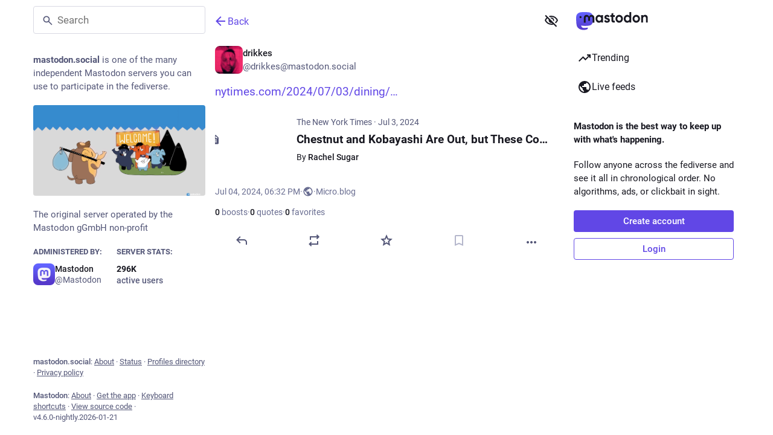

--- FILE ---
content_type: text/javascript; charset=utf-8
request_url: https://mastodon.social/packs/assets/application-C4pKE7lH.js
body_size: 21584
content:
const __vite__mapDeps=(i,m=__vite__mapDeps,d=(m.f||(m.f=["/packs/poll-BG9sGvJe.js","/packs/client-ncDLP5Hr.js","/packs/index-Dq__EzSu.js","/packs/index-BREhmZ8d.js","/packs/short_number-CDVewIj8.js","/packs/numbers-BLyy7tyF.js","/packs/message-D1G3aWse.js","/packs/index-DUY7J2K7.js","/packs/skeleton-DRG8mR_P.js","/packs/relative_timestamp-BqnfHEQ4.js","/packs/ready-DpOgoWSg.js","/packs/api-D3fZlp-n.js","/packs/index-C_CZJOIf.js","/packs/load_locale-C92bnqqM.js","/packs/push_notifications-index-BTE8hFou.js"])))=>i.map(i=>d[i]);
var _t=Object.defineProperty;var xt=(t,f,e)=>f in t?_t(t,f,{enumerable:!0,configurable:!0,writable:!0,value:e}):t[f]=e;var C=(t,f,e)=>xt(t,typeof f!="symbol"?f+"":f,e);import{g as bt,r as E,v as wt,s as Ct,d as le,u as Ze,a as Z,i as Ye,m as F,b as St,c as jt,o as Y,e as H,t as Et,l as je,f as Tt,h as Ee,j as Lt}from"../index-Dq__EzSu.js";import{i as ye,a as Xe,l as kt}from"../load_locale-C92bnqqM.js";import{j as r,_ as X,c as Mt}from"../client-ncDLP5Hr.js";import{u as _e,a as I,g as Nt,f as Ot,A as de,D as et,L as At,O as tt,I as Rt,r as Pt,b as Te,c as It,d as Le,e as rt,h as Ft,i as xe,j as nt,k as $t,m as Dt,l as Gt,n as Ht,o as Bt,w as qt,s as Ut,p as zt,q as Vt,t as Wt,v as Qt,x as Kt,y as Jt,z as Zt,B as Yt,C as Xt,E as er,F as tr,G as rr,H as nr,J as or,K as sr,M as ir,N as $,P as ar,Q as cr,R as ur,S as lr,T as dr,U as hr,V as pr,W as mr}from"../poll-BG9sGvJe.js";import{H as ot}from"../Helmet-B04fq2IE.js";import{c as fr}from"../streaming-Be6bEtpM.js";import{M as O}from"../message-D1G3aWse.js";import{c as st}from"../index-BREhmZ8d.js";import{I as gr}from"../onboarding-DgLDg9M4.js";import{A as vr,L as yr,M as _r}from"../modal_container-BtJNTSDI.js";import{I as xr,B as it,D as at,L as he,a as ct,F as ut,b as lt,H as pe,C as br,P as ke,N as dt,c as ht,d as pt,e as wr,G as Cr,K as Sr,A as jr,f as Er,T as Tr,g as ee,h as Lr,i as Me,j as kr,k as Mr,l as Nr,m as Or,O as Ar,n as Rr,E as Pr,S as Ir,o as te,p as Fr,q as $r,r as Dr,s as Gr,t as Ne,R as Oe,u as Ae,Q as Hr,v as Br,w as qr,x as Ur,y as zr,M as Vr,z as Wr}from"../status_quoted-hnLr5ITQ.js";import{L as be,S as me,u as we,P as re,a as Qr,R as Ce,w as Kr,b as P}from"../short_number-CDVewIj8.js";import{u as Jr,A as Zr,a as Yr}from"../familiar_followers-BDIfnWkS.js";import{A as Xr}from"../avatar_group-BZ5gXygT.js";import{F as en,a as tn}from"../counters-CHYBVvuT.js";import{F as rn}from"../follow_button-6fRepx1r.js";import{u as ne}from"../useTimeout-CTMcPIEs.js";import{Audio as nn}from"../audio-index-D4mX2Fcv.js";import{V as on}from"../index-CuOvZ1LY.js";import{F as sn}from"../media_modal-5VoEzsC2.js";import{S as an}from"../close-BNt3WBto.js";import{B as J}from"../bundle_column_error-OwwW_FrR.js";import{N as cn}from"../navigation_bar-Ce9UTWFj.js";import{s as un}from"../scroll-BygYx8ga.js";import{C as ln,u as dn,a as hn}from"../column_header-D4LqkEPx.js";import{C as pn}from"../column-kSSDv7fd.js";import{A as mn}from"../index-Cy3V_I9F.js";import{S as fn}from"../server_hero_image-CuHqiZDN.js";import{S as D}from"../skeleton-DRG8mR_P.js";import{S as gn}from"../search-DSBEjXga.js";import{C as vn}from"../compose_form_container-WBAWV6e8.js";import{L as yn}from"../link_footer-XNKftenv.js";import{C as _n}from"../index-CFllUw9z.js";import{I as xn}from"../intl_provider-D4neRG_6.js";import{S as bn}from"../scroll_context-BSmRByNM.js";import{r as wn}from"../ready-DpOgoWSg.js";import{l as Cn}from"../relative_timestamp-BqnfHEQ4.js";import"../index-DUY7J2K7.js";import"../api-D3fZlp-n.js";import"../index-C_CZJOIf.js";import"../index-D_ZD95r-.js";import"../react-textarea-autosize.browser.esm-DE_t4rlj.js";import"../use-isomorphic-layout-effect.browser.esm-DGBiQhSB.js";import"../useSelectableClick-Bl9Mba3L.js";import"../embedded_status-LEJCzJ6P.js";import"../embedded_status_content-DPwmHMv9.js";import"../gif-CXkGl9Sg.js";import"../unfold_more-qGYPCCUa.js";import"../dropdown_selector-B4EPgo9r.js";import"../info-D7O0RQlP.js";import"../numbers-BLyy7tyF.js";import"../visualizer-SKfh-dTT.js";import"../fullscreen-BoSaMVWo.js";import"../use-gesture-react.esm-DZpPLBox.js";import"../chevron_left-PnclognC.js";import"../add-B028aeq3.js";import"../home-fill-B4GmRZnF.js";import"../settings-BtT2pY0N.js";import"../notifications-eF0kdOr5.js";import"../notifications-vTNdMGQa.js";import"../hashtags-Crfc1ckY.js";import"../icon_with_badge-DqAQFkAP.js";import"../verified_badge-ArJNbePW.js";import"../check_box-Cf5xIj3n.js";import"../done-D-cCw2l-.js";import"../emoji_picker_dropdown_container-BY7vMqeA.js";import"../fuzzysort-DgW8SJmK.js";import"../utilities.esm-DC-pvGV4.js";import"../edit-8Ng7ZwFS.js";import"../bookmarks-fill-D77GI8_W.js";import"../person_add-fill-DAW_eHtV.js";import"../person_add-CimOJ1rr.js";import"../trending_up-CNK1Nn5c.js";import"../index.module-aQoodP3f.js";import"../tag-Bi1irYR8.js";import"../list_alt-Cai6D5sc.js";import"../lists-CJaoODQ5.js";import"../hashtag-D5043T_T.js";import"../index-niO3ssnK.js";var R=typeof performance<"u"&&performance,Re=R&&R.now?function(){return R.now()}:function(){return Date.now()};function B(t){if(!t)throw new Error("name must be non-empty")}function Sn(t,f){for(var e=0,n=t.length,p;e<n;)p=e+n>>>1,t[p].startTime<f.startTime?e=p+1:n=p;t.splice(e,0,f)}var fe,ge;if(R&&R.mark&&R.measure&&R.getEntriesByName&&R.getEntriesByType&&R.clearMarks&&R.clearMeasures)fe=function(t){B(t),R.mark("start "+t)},ge=function(t){B(t),R.mark("end "+t);var f=R.measure(t,"start "+t,"end "+t);if(f)return f;var e=R.getEntriesByName(t);return e[e.length-1]};else{var Pe={},jn=[];fe=function(t){B(t);var f=Re();Pe["$"+t]=f},ge=function(t){B(t);var f=Re(),e=Pe["$"+t];if(!e)throw new Error("no known mark: "+t);var n={startTime:e,name:t,duration:f-e,entryType:"measure"};return Sn(jn,n),n}}function En(t){ye()&&fe(t)}function Tn(t){ye()&&ge(t)}var z={exports:{}},V={exports:{}},W={exports:{}},Ln=W.exports,Ie;function Se(){return Ie||(Ie=1,(function(t,f){(function(e,n){t.exports=n()})(Ln,function(){function e(a){return!isNaN(parseFloat(a))&&isFinite(a)}function n(a){return a.charAt(0).toUpperCase()+a.substring(1)}function p(a){return function(){return this[a]}}var c=["isConstructor","isEval","isNative","isToplevel"],g=["columnNumber","lineNumber"],y=["fileName","functionName","source"],m=["args"],v=["evalOrigin"],o=c.concat(g,y,m,v);function u(a){if(a)for(var _=0;_<o.length;_++)a[o[_]]!==void 0&&this["set"+n(o[_])](a[o[_]])}u.prototype={getArgs:function(){return this.args},setArgs:function(a){if(Object.prototype.toString.call(a)!=="[object Array]")throw new TypeError("Args must be an Array");this.args=a},getEvalOrigin:function(){return this.evalOrigin},setEvalOrigin:function(a){if(a instanceof u)this.evalOrigin=a;else if(a instanceof Object)this.evalOrigin=new u(a);else throw new TypeError("Eval Origin must be an Object or StackFrame")},toString:function(){var a=this.getFileName()||"",_=this.getLineNumber()||"",x=this.getColumnNumber()||"",s=this.getFunctionName()||"";return this.getIsEval()?a?"[eval] ("+a+":"+_+":"+x+")":"[eval]:"+_+":"+x:s?s+" ("+a+":"+_+":"+x+")":a+":"+_+":"+x}},u.fromString=function(_){var x=_.indexOf("("),s=_.lastIndexOf(")"),h=_.substring(0,x),w=_.substring(x+1,s).split(","),b=_.substring(s+1);if(b.indexOf("@")===0)var j=/@(.+?)(?::(\d+))?(?::(\d+))?$/.exec(b,""),L=j[1],T=j[2],N=j[3];return new u({functionName:h,args:w||void 0,fileName:L,lineNumber:T||void 0,columnNumber:N||void 0})};for(var i=0;i<c.length;i++)u.prototype["get"+n(c[i])]=p(c[i]),u.prototype["set"+n(c[i])]=(function(a){return function(_){this[a]=!!_}})(c[i]);for(var d=0;d<g.length;d++)u.prototype["get"+n(g[d])]=p(g[d]),u.prototype["set"+n(g[d])]=(function(a){return function(_){if(!e(_))throw new TypeError(a+" must be a Number");this[a]=Number(_)}})(g[d]);for(var l=0;l<y.length;l++)u.prototype["get"+n(y[l])]=p(y[l]),u.prototype["set"+n(y[l])]=(function(a){return function(_){this[a]=String(_)}})(y[l]);return u})})(W)),W.exports}var kn=V.exports,Fe;function Mn(){return Fe||(Fe=1,(function(t,f){(function(e,n){t.exports=n(Se())})(kn,function(n){var p=/(^|@)\S+:\d+/,c=/^\s*at .*(\S+:\d+|\(native\))/m,g=/^(eval@)?(\[native code])?$/;return{parse:function(m){if(typeof m.stacktrace<"u"||typeof m["opera#sourceloc"]<"u")return this.parseOpera(m);if(m.stack&&m.stack.match(c))return this.parseV8OrIE(m);if(m.stack)return this.parseFFOrSafari(m);throw new Error("Cannot parse given Error object")},extractLocation:function(m){if(m.indexOf(":")===-1)return[m];var v=/(.+?)(?::(\d+))?(?::(\d+))?$/,o=v.exec(m.replace(/[()]/g,""));return[o[1],o[2]||void 0,o[3]||void 0]},parseV8OrIE:function(m){var v=m.stack.split("\n").filter(function(o){return!!o.match(c)},this);return v.map(function(o){o.indexOf("(eval ")>-1&&(o=o.replace(/eval code/g,"eval").replace(/(\(eval at [^()]*)|(,.*$)/g,""));var u=o.replace(/^\s+/,"").replace(/\(eval code/g,"(").replace(/^.*?\s+/,""),i=u.match(/ (\(.+\)$)/);u=i?u.replace(i[0],""):u;var d=this.extractLocation(i?i[1]:u),l=i&&u||void 0,a=["eval","<anonymous>"].indexOf(d[0])>-1?void 0:d[0];return new n({functionName:l,fileName:a,lineNumber:d[1],columnNumber:d[2],source:o})},this)},parseFFOrSafari:function(m){var v=m.stack.split("\n").filter(function(o){return!o.match(g)},this);return v.map(function(o){if(o.indexOf(" > eval")>-1&&(o=o.replace(/ line (\d+)(?: > eval line \d+)* > eval:\d+:\d+/g,":$1")),o.indexOf("@")===-1&&o.indexOf(":")===-1)return new n({functionName:o});var u=/((.*".+"[^@]*)?[^@]*)(?:@)/,i=o.match(u),d=i&&i[1]?i[1]:void 0,l=this.extractLocation(o.replace(u,""));return new n({functionName:d,fileName:l[0],lineNumber:l[1],columnNumber:l[2],source:o})},this)},parseOpera:function(m){return!m.stacktrace||m.message.indexOf("\n")>-1&&m.message.split("\n").length>m.stacktrace.split("\n").length?this.parseOpera9(m):m.stack?this.parseOpera11(m):this.parseOpera10(m)},parseOpera9:function(m){for(var v=/Line (\d+).*script (?:in )?(\S+)/i,o=m.message.split("\n"),u=[],i=2,d=o.length;i<d;i+=2){var l=v.exec(o[i]);l&&u.push(new n({fileName:l[2],lineNumber:l[1],source:o[i]}))}return u},parseOpera10:function(m){for(var v=/Line (\d+).*script (?:in )?(\S+)(?:: In function (\S+))?$/i,o=m.stacktrace.split("\n"),u=[],i=0,d=o.length;i<d;i+=2){var l=v.exec(o[i]);l&&u.push(new n({functionName:l[3]||void 0,fileName:l[2],lineNumber:l[1],source:o[i]}))}return u},parseOpera11:function(m){var v=m.stack.split("\n").filter(function(o){return!!o.match(p)&&!o.match(/^Error created at/)},this);return v.map(function(o){var u=o.split("@"),i=this.extractLocation(u.pop()),d=u.shift()||"",l=d.replace(/<anonymous function(: (\w+))?>/,"$2").replace(/\([^)]*\)/g,"")||void 0,a;d.match(/\(([^)]*)\)/)&&(a=d.replace(/^[^(]+\(([^)]*)\)$/,"$1"));var _=a===void 0||a==="[arguments not available]"?void 0:a.split(",");return new n({functionName:l,args:_,fileName:i[0],lineNumber:i[1],columnNumber:i[2],source:o})},this)}}})})(V)),V.exports}var Q={exports:{}},Nn=Q.exports,$e;function On(){return $e||($e=1,(function(t,f){(function(e,n){t.exports=n(Se())})(Nn,function(e){return{backtrace:function(p){var c=[],g=10;typeof p=="object"&&typeof p.maxStackSize=="number"&&(g=p.maxStackSize);for(var y=arguments.callee;y&&c.length<g&&y.arguments;){for(var m=new Array(y.arguments.length),v=0;v<m.length;++v)m[v]=y.arguments[v];/function(?:\s+([\w$]+))+\s*\(/.test(y.toString())?c.push(new e({functionName:RegExp.$1||void 0,args:m})):c.push(new e({args:m}));try{y=y.caller}catch(o){break}}return c}}})})(Q)),Q.exports}var K={exports:{}},G={},oe={},De;function mt(){return De||(De=1,(function(t){function f(s,h,w){if(h in s)return s[h];if(arguments.length===3)return w;throw new Error('"'+h+'" is a required argument.')}t.getArg=f;var e=/^(?:([\w+\-.]+):)?\/\/(?:(\w+:\w+)@)?([\w.]*)(?::(\d+))?(\S*)$/,n=/^data:.+\,.+$/;function p(s){var h=s.match(e);return h?{scheme:h[1],auth:h[2],host:h[3],port:h[4],path:h[5]}:null}t.urlParse=p;function c(s){var h="";return s.scheme&&(h+=s.scheme+":"),h+="//",s.auth&&(h+=s.auth+"@"),s.host&&(h+=s.host),s.port&&(h+=":"+s.port),s.path&&(h+=s.path),h}t.urlGenerate=c;function g(s){var h=s,w=p(s);if(w){if(!w.path)return s;h=w.path}for(var b=t.isAbsolute(h),j=h.split(/\/+/),L,T=0,N=j.length-1;N>=0;N--)L=j[N],L==="."?j.splice(N,1):L===".."?T++:T>0&&(L===""?(j.splice(N+1,T),T=0):(j.splice(N,2),T--));return h=j.join("/"),h===""&&(h=b?"/":"."),w?(w.path=h,c(w)):h}t.normalize=g;function y(s,h){s===""&&(s="."),h===""&&(h=".");var w=p(h),b=p(s);if(b&&(s=b.path||"/"),w&&!w.scheme)return b&&(w.scheme=b.scheme),c(w);if(w||h.match(n))return h;if(b&&!b.host&&!b.path)return b.host=h,c(b);var j=h.charAt(0)==="/"?h:g(s.replace(/\/+$/,"")+"/"+h);return b?(b.path=j,c(b)):j}t.join=y,t.isAbsolute=function(s){return s.charAt(0)==="/"||!!s.match(e)};function m(s,h){s===""&&(s="."),s=s.replace(/\/$/,"");for(var w=0;h.indexOf(s+"/")!==0;){var b=s.lastIndexOf("/");if(b<0||(s=s.slice(0,b),s.match(/^([^\/]+:\/)?\/*$/)))return h;++w}return Array(w+1).join("../")+h.substr(s.length+1)}t.relative=m;var v=(function(){var s=Object.create(null);return!("__proto__"in s)})();function o(s){return s}function u(s){return d(s)?"$"+s:s}t.toSetString=v?o:u;function i(s){return d(s)?s.slice(1):s}t.fromSetString=v?o:i;function d(s){if(!s)return!1;var h=s.length;if(h<9||s.charCodeAt(h-1)!==95||s.charCodeAt(h-2)!==95||s.charCodeAt(h-3)!==111||s.charCodeAt(h-4)!==116||s.charCodeAt(h-5)!==111||s.charCodeAt(h-6)!==114||s.charCodeAt(h-7)!==112||s.charCodeAt(h-8)!==95||s.charCodeAt(h-9)!==95)return!1;for(var w=h-10;w>=0;w--)if(s.charCodeAt(w)!==36)return!1;return!0}function l(s,h,w){var b=s.source-h.source;return b!==0||(b=s.originalLine-h.originalLine,b!==0)||(b=s.originalColumn-h.originalColumn,b!==0||w)||(b=s.generatedColumn-h.generatedColumn,b!==0)||(b=s.generatedLine-h.generatedLine,b!==0)?b:s.name-h.name}t.compareByOriginalPositions=l;function a(s,h,w){var b=s.generatedLine-h.generatedLine;return b!==0||(b=s.generatedColumn-h.generatedColumn,b!==0||w)||(b=s.source-h.source,b!==0)||(b=s.originalLine-h.originalLine,b!==0)||(b=s.originalColumn-h.originalColumn,b!==0)?b:s.name-h.name}t.compareByGeneratedPositionsDeflated=a;function _(s,h){return s===h?0:s>h?1:-1}function x(s,h){var w=s.generatedLine-h.generatedLine;return w!==0||(w=s.generatedColumn-h.generatedColumn,w!==0)||(w=_(s.source,h.source),w!==0)||(w=s.originalLine-h.originalLine,w!==0)||(w=s.originalColumn-h.originalColumn,w!==0)?w:_(s.name,h.name)}t.compareByGeneratedPositionsInflated=x})(oe)),oe}var se={},Ge;function An(){return Ge||(Ge=1,(function(t){t.GREATEST_LOWER_BOUND=1,t.LEAST_UPPER_BOUND=2;function f(e,n,p,c,g,y){var m=Math.floor((n-e)/2)+e,v=g(p,c[m],!0);return v===0?m:v>0?n-m>1?f(m,n,p,c,g,y):y==t.LEAST_UPPER_BOUND?n<c.length?n:-1:m:m-e>1?f(e,m,p,c,g,y):y==t.LEAST_UPPER_BOUND?m:e<0?-1:e}t.search=function(n,p,c,g){if(p.length===0)return-1;var y=f(-1,p.length,n,p,c,g||t.GREATEST_LOWER_BOUND);if(y<0)return-1;for(;y-1>=0&&c(p[y],p[y-1],!0)===0;)--y;return y}})(se)),se}var ie={},He;function Rn(){if(He)return ie;He=1;var t=mt(),f=Object.prototype.hasOwnProperty;function e(){this._array=[],this._set=Object.create(null)}return e.fromArray=function(p,c){for(var g=new e,y=0,m=p.length;y<m;y++)g.add(p[y],c);return g},e.prototype.size=function(){return Object.getOwnPropertyNames(this._set).length},e.prototype.add=function(p,c){var g=t.toSetString(p),y=f.call(this._set,g),m=this._array.length;(!y||c)&&this._array.push(p),y||(this._set[g]=m)},e.prototype.has=function(p){var c=t.toSetString(p);return f.call(this._set,c)},e.prototype.indexOf=function(p){var c=t.toSetString(p);if(f.call(this._set,c))return this._set[c];throw new Error('"'+p+'" is not in the set.')},e.prototype.at=function(p){if(p>=0&&p<this._array.length)return this._array[p];throw new Error("No element indexed by "+p)},e.prototype.toArray=function(){return this._array.slice()},ie.ArraySet=e,ie}var q={},U={},Be;function Pn(){if(Be)return U;Be=1;var t="ABCDEFGHIJKLMNOPQRSTUVWXYZabcdefghijklmnopqrstuvwxyz0123456789+/".split("");return U.encode=function(f){if(0<=f&&f<t.length)return t[f];throw new TypeError("Must be between 0 and 63: "+f)},U.decode=function(f){var e=65,n=90,p=97,c=122,g=48,y=57,m=43,v=47,o=26,u=52;return e<=f&&f<=n?f-e:p<=f&&f<=c?f-p+o:g<=f&&f<=y?f-g+u:f==m?62:f==v?63:-1},U}var qe;function In(){if(qe)return q;qe=1;var t=Pn(),f=5,e=1<<f,n=e-1,p=e;function c(y){return y<0?(-y<<1)+1:(y<<1)+0}function g(y){var m=(y&1)===1,v=y>>1;return m?-v:v}return q.encode=function(m){var v="",o,u=c(m);do o=u&n,u>>>=f,u>0&&(o|=p),v+=t.encode(o);while(u>0);return v},q.decode=function(m,v,o){var u=m.length,i=0,d=0,l,a;do{if(v>=u)throw new Error("Expected more digits in base 64 VLQ value.");if(a=t.decode(m.charCodeAt(v++)),a===-1)throw new Error("Invalid base64 digit: "+m.charAt(v-1));l=!!(a&p),a&=n,i=i+(a<<d),d+=f}while(l);o.value=g(i),o.rest=v},q}var ae={},Ue;function Fn(){if(Ue)return ae;Ue=1;function t(n,p,c){var g=n[p];n[p]=n[c],n[c]=g}function f(n,p){return Math.round(n+Math.random()*(p-n))}function e(n,p,c,g){if(c<g){var y=f(c,g),m=c-1;t(n,y,g);for(var v=n[g],o=c;o<g;o++)p(n[o],v)<=0&&(m+=1,t(n,m,o));t(n,m+1,o);var u=m+1;e(n,p,c,u-1),e(n,p,u+1,g)}}return ae.quickSort=function(n,p){e(n,p,0,n.length-1)},ae}var ze;function $n(){if(ze)return G;ze=1;var t=mt(),f=An(),e=Rn().ArraySet,n=In(),p=Fn().quickSort;function c(v){var o=v;return typeof v=="string"&&(o=JSON.parse(v.replace(/^\)\]\}'/,""))),o.sections!=null?new m(o):new g(o)}c.fromSourceMap=function(v){return g.fromSourceMap(v)},c.prototype._version=3,c.prototype.__generatedMappings=null,Object.defineProperty(c.prototype,"_generatedMappings",{get:function(){return this.__generatedMappings||this._parseMappings(this._mappings,this.sourceRoot),this.__generatedMappings}}),c.prototype.__originalMappings=null,Object.defineProperty(c.prototype,"_originalMappings",{get:function(){return this.__originalMappings||this._parseMappings(this._mappings,this.sourceRoot),this.__originalMappings}}),c.prototype._charIsMappingSeparator=function(o,u){var i=o.charAt(u);return i===";"||i===","},c.prototype._parseMappings=function(o,u){throw new Error("Subclasses must implement _parseMappings")},c.GENERATED_ORDER=1,c.ORIGINAL_ORDER=2,c.GREATEST_LOWER_BOUND=1,c.LEAST_UPPER_BOUND=2,c.prototype.eachMapping=function(o,u,i){var d=u||null,l=i||c.GENERATED_ORDER,a;switch(l){case c.GENERATED_ORDER:a=this._generatedMappings;break;case c.ORIGINAL_ORDER:a=this._originalMappings;break;default:throw new Error("Unknown order of iteration.")}var _=this.sourceRoot;a.map(function(x){var s=x.source===null?null:this._sources.at(x.source);return s!=null&&_!=null&&(s=t.join(_,s)),{source:s,generatedLine:x.generatedLine,generatedColumn:x.generatedColumn,originalLine:x.originalLine,originalColumn:x.originalColumn,name:x.name===null?null:this._names.at(x.name)}},this).forEach(o,d)},c.prototype.allGeneratedPositionsFor=function(o){var u=t.getArg(o,"line"),i={source:t.getArg(o,"source"),originalLine:u,originalColumn:t.getArg(o,"column",0)};if(this.sourceRoot!=null&&(i.source=t.relative(this.sourceRoot,i.source)),!this._sources.has(i.source))return[];i.source=this._sources.indexOf(i.source);var d=[],l=this._findMapping(i,this._originalMappings,"originalLine","originalColumn",t.compareByOriginalPositions,f.LEAST_UPPER_BOUND);if(l>=0){var a=this._originalMappings[l];if(o.column===void 0)for(var _=a.originalLine;a&&a.originalLine===_;)d.push({line:t.getArg(a,"generatedLine",null),column:t.getArg(a,"generatedColumn",null),lastColumn:t.getArg(a,"lastGeneratedColumn",null)}),a=this._originalMappings[++l];else for(var x=a.originalColumn;a&&a.originalLine===u&&a.originalColumn==x;)d.push({line:t.getArg(a,"generatedLine",null),column:t.getArg(a,"generatedColumn",null),lastColumn:t.getArg(a,"lastGeneratedColumn",null)}),a=this._originalMappings[++l]}return d},G.SourceMapConsumer=c;function g(v){var o=v;typeof v=="string"&&(o=JSON.parse(v.replace(/^\)\]\}'/,"")));var u=t.getArg(o,"version"),i=t.getArg(o,"sources"),d=t.getArg(o,"names",[]),l=t.getArg(o,"sourceRoot",null),a=t.getArg(o,"sourcesContent",null),_=t.getArg(o,"mappings"),x=t.getArg(o,"file",null);if(u!=this._version)throw new Error("Unsupported version: "+u);i=i.map(String).map(t.normalize).map(function(s){return l&&t.isAbsolute(l)&&t.isAbsolute(s)?t.relative(l,s):s}),this._names=e.fromArray(d.map(String),!0),this._sources=e.fromArray(i,!0),this.sourceRoot=l,this.sourcesContent=a,this._mappings=_,this.file=x}g.prototype=Object.create(c.prototype),g.prototype.consumer=c,g.fromSourceMap=function(o){var u=Object.create(g.prototype),i=u._names=e.fromArray(o._names.toArray(),!0),d=u._sources=e.fromArray(o._sources.toArray(),!0);u.sourceRoot=o._sourceRoot,u.sourcesContent=o._generateSourcesContent(u._sources.toArray(),u.sourceRoot),u.file=o._file;for(var l=o._mappings.toArray().slice(),a=u.__generatedMappings=[],_=u.__originalMappings=[],x=0,s=l.length;x<s;x++){var h=l[x],w=new y;w.generatedLine=h.generatedLine,w.generatedColumn=h.generatedColumn,h.source&&(w.source=d.indexOf(h.source),w.originalLine=h.originalLine,w.originalColumn=h.originalColumn,h.name&&(w.name=i.indexOf(h.name)),_.push(w)),a.push(w)}return p(u.__originalMappings,t.compareByOriginalPositions),u},g.prototype._version=3,Object.defineProperty(g.prototype,"sources",{get:function(){return this._sources.toArray().map(function(v){return this.sourceRoot!=null?t.join(this.sourceRoot,v):v},this)}});function y(){this.generatedLine=0,this.generatedColumn=0,this.source=null,this.originalLine=null,this.originalColumn=null,this.name=null}g.prototype._parseMappings=function(o,u){for(var i=1,d=0,l=0,a=0,_=0,x=0,s=o.length,h=0,w={},b={},j=[],L=[],T,N,M,A,k;h<s;)if(o.charAt(h)===";")i++,h++,d=0;else if(o.charAt(h)===",")h++;else{for(T=new y,T.generatedLine=i,A=h;A<s&&!this._charIsMappingSeparator(o,A);A++);if(N=o.slice(h,A),M=w[N],M)h+=N.length;else{for(M=[];h<A;)n.decode(o,h,b),k=b.value,h=b.rest,M.push(k);if(M.length===2)throw new Error("Found a source, but no line and column");if(M.length===3)throw new Error("Found a source and line, but no column");w[N]=M}T.generatedColumn=d+M[0],d=T.generatedColumn,M.length>1&&(T.source=_+M[1],_+=M[1],T.originalLine=l+M[2],l=T.originalLine,T.originalLine+=1,T.originalColumn=a+M[3],a=T.originalColumn,M.length>4&&(T.name=x+M[4],x+=M[4])),L.push(T),typeof T.originalLine=="number"&&j.push(T)}p(L,t.compareByGeneratedPositionsDeflated),this.__generatedMappings=L,p(j,t.compareByOriginalPositions),this.__originalMappings=j},g.prototype._findMapping=function(o,u,i,d,l,a){if(o[i]<=0)throw new TypeError("Line must be greater than or equal to 1, got "+o[i]);if(o[d]<0)throw new TypeError("Column must be greater than or equal to 0, got "+o[d]);return f.search(o,u,l,a)},g.prototype.computeColumnSpans=function(){for(var o=0;o<this._generatedMappings.length;++o){var u=this._generatedMappings[o];if(o+1<this._generatedMappings.length){var i=this._generatedMappings[o+1];if(u.generatedLine===i.generatedLine){u.lastGeneratedColumn=i.generatedColumn-1;continue}}u.lastGeneratedColumn=1/0}},g.prototype.originalPositionFor=function(o){var u={generatedLine:t.getArg(o,"line"),generatedColumn:t.getArg(o,"column")},i=this._findMapping(u,this._generatedMappings,"generatedLine","generatedColumn",t.compareByGeneratedPositionsDeflated,t.getArg(o,"bias",c.GREATEST_LOWER_BOUND));if(i>=0){var d=this._generatedMappings[i];if(d.generatedLine===u.generatedLine){var l=t.getArg(d,"source",null);l!==null&&(l=this._sources.at(l),this.sourceRoot!=null&&(l=t.join(this.sourceRoot,l)));var a=t.getArg(d,"name",null);return a!==null&&(a=this._names.at(a)),{source:l,line:t.getArg(d,"originalLine",null),column:t.getArg(d,"originalColumn",null),name:a}}}return{source:null,line:null,column:null,name:null}},g.prototype.hasContentsOfAllSources=function(){return this.sourcesContent?this.sourcesContent.length>=this._sources.size()&&!this.sourcesContent.some(function(o){return o==null}):!1},g.prototype.sourceContentFor=function(o,u){if(!this.sourcesContent)return null;if(this.sourceRoot!=null&&(o=t.relative(this.sourceRoot,o)),this._sources.has(o))return this.sourcesContent[this._sources.indexOf(o)];var i;if(this.sourceRoot!=null&&(i=t.urlParse(this.sourceRoot))){var d=o.replace(/^file:\/\//,"");if(i.scheme=="file"&&this._sources.has(d))return this.sourcesContent[this._sources.indexOf(d)];if((!i.path||i.path=="/")&&this._sources.has("/"+o))return this.sourcesContent[this._sources.indexOf("/"+o)]}if(u)return null;throw new Error('"'+o+'" is not in the SourceMap.')},g.prototype.generatedPositionFor=function(o){var u=t.getArg(o,"source");if(this.sourceRoot!=null&&(u=t.relative(this.sourceRoot,u)),!this._sources.has(u))return{line:null,column:null,lastColumn:null};u=this._sources.indexOf(u);var i={source:u,originalLine:t.getArg(o,"line"),originalColumn:t.getArg(o,"column")},d=this._findMapping(i,this._originalMappings,"originalLine","originalColumn",t.compareByOriginalPositions,t.getArg(o,"bias",c.GREATEST_LOWER_BOUND));if(d>=0){var l=this._originalMappings[d];if(l.source===i.source)return{line:t.getArg(l,"generatedLine",null),column:t.getArg(l,"generatedColumn",null),lastColumn:t.getArg(l,"lastGeneratedColumn",null)}}return{line:null,column:null,lastColumn:null}},G.BasicSourceMapConsumer=g;function m(v){var o=v;typeof v=="string"&&(o=JSON.parse(v.replace(/^\)\]\}'/,"")));var u=t.getArg(o,"version"),i=t.getArg(o,"sections");if(u!=this._version)throw new Error("Unsupported version: "+u);this._sources=new e,this._names=new e;var d={line:-1,column:0};this._sections=i.map(function(l){if(l.url)throw new Error("Support for url field in sections not implemented.");var a=t.getArg(l,"offset"),_=t.getArg(a,"line"),x=t.getArg(a,"column");if(_<d.line||_===d.line&&x<d.column)throw new Error("Section offsets must be ordered and non-overlapping.");return d=a,{generatedOffset:{generatedLine:_+1,generatedColumn:x+1},consumer:new c(t.getArg(l,"map"))}})}return m.prototype=Object.create(c.prototype),m.prototype.constructor=c,m.prototype._version=3,Object.defineProperty(m.prototype,"sources",{get:function(){for(var v=[],o=0;o<this._sections.length;o++)for(var u=0;u<this._sections[o].consumer.sources.length;u++)v.push(this._sections[o].consumer.sources[u]);return v}}),m.prototype.originalPositionFor=function(o){var u={generatedLine:t.getArg(o,"line"),generatedColumn:t.getArg(o,"column")},i=f.search(u,this._sections,function(l,a){var _=l.generatedLine-a.generatedOffset.generatedLine;return _||l.generatedColumn-a.generatedOffset.generatedColumn}),d=this._sections[i];return d?d.consumer.originalPositionFor({line:u.generatedLine-(d.generatedOffset.generatedLine-1),column:u.generatedColumn-(d.generatedOffset.generatedLine===u.generatedLine?d.generatedOffset.generatedColumn-1:0),bias:o.bias}):{source:null,line:null,column:null,name:null}},m.prototype.hasContentsOfAllSources=function(){return this._sections.every(function(o){return o.consumer.hasContentsOfAllSources()})},m.prototype.sourceContentFor=function(o,u){for(var i=0;i<this._sections.length;i++){var d=this._sections[i],l=d.consumer.sourceContentFor(o,!0);if(l)return l}if(u)return null;throw new Error('"'+o+'" is not in the SourceMap.')},m.prototype.generatedPositionFor=function(o){for(var u=0;u<this._sections.length;u++){var i=this._sections[u];if(i.consumer.sources.indexOf(t.getArg(o,"source"))!==-1){var d=i.consumer.generatedPositionFor(o);if(d){var l={line:d.line+(i.generatedOffset.generatedLine-1),column:d.column+(i.generatedOffset.generatedLine===d.line?i.generatedOffset.generatedColumn-1:0)};return l}}}return{line:null,column:null}},m.prototype._parseMappings=function(o,u){this.__generatedMappings=[],this.__originalMappings=[];for(var i=0;i<this._sections.length;i++)for(var d=this._sections[i],l=d.consumer._generatedMappings,a=0;a<l.length;a++){var _=l[a],x=d.consumer._sources.at(_.source);d.consumer.sourceRoot!==null&&(x=t.join(d.consumer.sourceRoot,x)),this._sources.add(x),x=this._sources.indexOf(x);var s=d.consumer._names.at(_.name);this._names.add(s),s=this._names.indexOf(s);var h={source:x,generatedLine:_.generatedLine+(d.generatedOffset.generatedLine-1),generatedColumn:_.generatedColumn+(d.generatedOffset.generatedLine===_.generatedLine?d.generatedOffset.generatedColumn-1:0),originalLine:_.originalLine,originalColumn:_.originalColumn,name:s};this.__generatedMappings.push(h),typeof h.originalLine=="number"&&this.__originalMappings.push(h)}p(this.__generatedMappings,t.compareByGeneratedPositionsDeflated),p(this.__originalMappings,t.compareByOriginalPositions)},G.IndexedSourceMapConsumer=m,G}var Dn=K.exports,Ve;function Gn(){return Ve||(Ve=1,(function(t,f){(function(e,n){t.exports=n($n(),Se())})(Dn,function(e,n){function p(i){return new Promise(function(d,l){var a=new XMLHttpRequest;a.open("get",i),a.onerror=l,a.onreadystatechange=function(){a.readyState===4&&(a.status>=200&&a.status<300||i.substr(0,7)==="file://"&&a.responseText?d(a.responseText):l(new Error("HTTP status: "+a.status+" retrieving "+i)))},a.send()})}function c(i){if(typeof window<"u"&&window.atob)return window.atob(i);throw new Error("You must supply a polyfill for window.atob in this environment")}function g(i){if(typeof JSON<"u"&&JSON.parse)return JSON.parse(i);throw new Error("You must supply a polyfill for JSON.parse in this environment")}function y(i,d){for(var l=[/['"]?([$_A-Za-z][$_A-Za-z0-9]*)['"]?\s*[:=]\s*function\b/,/function\s+([^('"`]*?)\s*\(([^)]*)\)/,/['"]?([$_A-Za-z][$_A-Za-z0-9]*)['"]?\s*[:=]\s*(?:eval|new Function)\b/,/\b(?!(?:if|for|switch|while|with|catch)\b)(?:(?:static)\s+)?(\S+)\s*\(.*?\)\s*\{/,/['"]?([$_A-Za-z][$_A-Za-z0-9]*)['"]?\s*[:=]\s*\(.*?\)\s*=>/],a=i.split("\n"),_="",x=Math.min(d,20),s=0;s<x;++s){var h=a[d-s-1],w=h.indexOf("//");if(w>=0&&(h=h.substr(0,w)),h){_=h+_;for(var b=l.length,j=0;j<b;j++){var L=l[j].exec(_);if(L&&L[1])return L[1]}}}}function m(){if(typeof Object.defineProperty!="function"||typeof Object.create!="function")throw new Error("Unable to consume source maps in older browsers")}function v(i){if(typeof i!="object")throw new TypeError("Given StackFrame is not an object");if(typeof i.fileName!="string")throw new TypeError("Given file name is not a String");if(typeof i.lineNumber!="number"||i.lineNumber%1!==0||i.lineNumber<1)throw new TypeError("Given line number must be a positive integer");if(typeof i.columnNumber!="number"||i.columnNumber%1!==0||i.columnNumber<0)throw new TypeError("Given column number must be a non-negative integer");return!0}function o(i){for(var d=/\/\/[#@] ?sourceMappingURL=([^\s'"]+)\s*$/mg,l,a;a=d.exec(i);)l=a[1];if(l)return l;throw new Error("sourceMappingURL not found")}function u(i,d,l){return new Promise(function(a,_){var x=d.originalPositionFor({line:i.lineNumber,column:i.columnNumber});if(x.source){var s=d.sourceContentFor(x.source);s&&(l[x.source]=s),a(new n({functionName:x.name||i.functionName,args:i.args,fileName:x.source,lineNumber:x.line,columnNumber:x.column}))}else _(new Error("Could not get original source for given stackframe and source map"))})}return function i(d){if(!(this instanceof i))return new i(d);d=d||{},this.sourceCache=d.sourceCache||{},this.sourceMapConsumerCache=d.sourceMapConsumerCache||{},this.ajax=d.ajax||p,this._atob=d.atob||c,this._get=function(a){return new Promise((function(_,x){var s=a.substr(0,5)==="data:";if(this.sourceCache[a])_(this.sourceCache[a]);else if(d.offline&&!s)x(new Error("Cannot make network requests in offline mode"));else if(s){var h=/^data:application\/json;([\w=:"-]+;)*base64,/,w=a.match(h);if(w){var b=w[0].length,j=a.substr(b),L=this._atob(j);this.sourceCache[a]=L,_(L)}else x(new Error("The encoding of the inline sourcemap is not supported"))}else{var T=this.ajax(a,{method:"get"});this.sourceCache[a]=T,T.then(_,x)}}).bind(this))},this._getSourceMapConsumer=function(a,_){return new Promise((function(x){if(this.sourceMapConsumerCache[a])x(this.sourceMapConsumerCache[a]);else{var s=new Promise((function(h,w){return this._get(a).then(function(b){typeof b=="string"&&(b=g(b.replace(/^\)\]\}'/,""))),typeof b.sourceRoot>"u"&&(b.sourceRoot=_),h(new e.SourceMapConsumer(b))}).catch(w)}).bind(this));this.sourceMapConsumerCache[a]=s,x(s)}}).bind(this))},this.pinpoint=function(a){return new Promise((function(_,x){this.getMappedLocation(a).then((function(s){function h(){_(s)}this.findFunctionName(s).then(_,h).catch(h)}).bind(this),x)}).bind(this))},this.findFunctionName=function(a){return new Promise((function(_,x){v(a),this._get(a.fileName).then(function(h){var w=a.lineNumber,b=a.columnNumber,j=y(h,w);_(j?new n({functionName:j,args:a.args,fileName:a.fileName,lineNumber:w,columnNumber:b}):a)},x).catch(x)}).bind(this))},this.getMappedLocation=function(a){return new Promise((function(_,x){m(),v(a);var s=this.sourceCache,h=a.fileName;this._get(h).then((function(w){var b=o(w),j=b.substr(0,5)==="data:",L=h.substring(0,h.lastIndexOf("/")+1);return b[0]!=="/"&&!j&&!/^https?:\/\/|^\/\//i.test(b)&&(b=L+b),this._getSourceMapConsumer(b,L).then(function(T){return u(a,T,s).then(_).catch(function(){_(a)})})}).bind(this),x).catch(x)}).bind(this))}}})})(K)),K.exports}var Hn=z.exports,We;function Bn(){return We||(We=1,(function(t,f){(function(e,n){t.exports=n(Mn(),On(),Gn())})(Hn,function(n,p,c){var g={filter:function(u){return(u.functionName||"").indexOf("StackTrace$$")===-1&&(u.functionName||"").indexOf("ErrorStackParser$$")===-1&&(u.functionName||"").indexOf("StackTraceGPS$$")===-1&&(u.functionName||"").indexOf("StackGenerator$$")===-1},sourceCache:{}},y=function(){try{throw new Error}catch(i){return i}};function m(u,i){var d={};return[u,i].forEach(function(l){for(var a in l)Object.prototype.hasOwnProperty.call(l,a)&&(d[a]=l[a]);return d}),d}function v(u){return u.stack||u["opera#sourceloc"]}function o(u,i){return typeof i=="function"?u.filter(i):u}return{get:function(i){var d=y();return v(d)?this.fromError(d,i):this.generateArtificially(i)},getSync:function(i){i=m(g,i);var d=y(),l=v(d)?n.parse(d):p.backtrace(i);return o(l,i.filter)},fromError:function(i,d){d=m(g,d);var l=new c(d);return new Promise((function(a){var _=o(n.parse(i),d.filter);a(Promise.all(_.map(function(x){return new Promise(function(s){function h(){s(x)}l.pinpoint(x).then(s,h).catch(h)})})))}).bind(this))},generateArtificially:function(i){i=m(g,i);var d=p.backtrace(i);return typeof i.filter=="function"&&(d=d.filter(i.filter)),Promise.resolve(d)},instrument:function(i,d,l,a){if(typeof i!="function")throw new Error("Cannot instrument non-function object");if(typeof i.__stacktraceOriginalFn=="function")return i;var _=(function(){try{return this.get().then(d,l).catch(l),i.apply(a||this,arguments)}catch(s){throw v(s)&&this.fromError(s).then(d,l).catch(l),s}}).bind(this);return _.__stacktraceOriginalFn=i,_},deinstrument:function(i){if(typeof i!="function")throw new Error("Cannot de-instrument non-function object");return typeof i.__stacktraceOriginalFn=="function"?i.__stacktraceOriginalFn:i},report:function(i,d,l,a){return new Promise(function(_,x){var s=new XMLHttpRequest;if(s.onerror=x,s.onreadystatechange=function(){s.readyState===4&&(s.status>=200&&s.status<400?_(s.responseText):x(new Error("POST to "+d+" failed with status: "+s.status)))},s.open("post",d),s.setRequestHeader("Content-Type","application/json"),a&&typeof a.headers=="object"){var h=a.headers;for(var w in h)Object.prototype.hasOwnProperty.call(h,w)&&s.setRequestHeader(w,h[w])}var b={stack:i};l!=null&&(b.message=l),s.send(JSON.stringify(b))})}}})})(z)),z.exports}var qn=Bn();const ft=bt(qn);class Un extends E.PureComponent{constructor(){super(...arguments);C(this,"state",{hasError:!1,errorMessage:void 0,stackTrace:void 0,mappedStackTrace:void 0,componentStack:void 0});C(this,"handleCopyStackTrace",()=>{const{errorMessage:e,stackTrace:n,mappedStackTrace:p}=this.state,c=document.createElement("textarea");let g=[e,n];p&&g.push(p),c.textContent=g.join("\n\n\n"),c.style.position="fixed",document.body.appendChild(c);try{c.select(),document.execCommand("copy")}catch(y){}finally{document.body.removeChild(c)}this.setState({copied:!0}),setTimeout(()=>this.setState({copied:!1}),700)})}componentDidCatch(e,n){this.setState({hasError:!0,errorMessage:e.toString(),stackTrace:e.stack,componentStack:n&&n.componentStack,mappedStackTrace:void 0}),ft.fromError(e).then(p=>{this.setState({mappedStackTrace:p.map(c=>c.toString()).join("\n")})}).catch(()=>{this.setState({mappedStackTrace:void 0})})}render(){const{hasError:e,copied:n,errorMessage:p}=this.state;if(!e)return this.props.children;const c=p&&p.includes("NotFoundError");return r.jsxs("div",{className:"error-boundary",children:[r.jsxs("div",{children:[r.jsx("p",{className:"error-boundary__error",children:c?r.jsx(O,{id:"error.unexpected_crash.explanation_addons",defaultMessage:"This page could not be displayed correctly. This error is likely caused by a browser add-on or automatic translation tools."}):r.jsx(O,{id:"error.unexpected_crash.explanation",defaultMessage:"Due to a bug in our code or a browser compatibility issue, this page could not be displayed correctly."})}),r.jsx("p",{children:c?r.jsx(O,{id:"error.unexpected_crash.next_steps_addons",defaultMessage:"Try disabling them and refreshing the page. If that does not help, you may still be able to use Mastodon through a different browser or native app."}):r.jsx(O,{id:"error.unexpected_crash.next_steps",defaultMessage:"Try refreshing the page. If that does not help, you may still be able to use Mastodon through a different browser or native app."})}),r.jsxs("p",{className:"error-boundary__footer",children:["Mastodon v",wt," · ",r.jsx("a",{href:Ct,rel:"noopener",target:"_blank",children:r.jsx(O,{id:"errors.unexpected_crash.report_issue",defaultMessage:"Report issue"})})," · ",r.jsx("button",{onClick:this.handleCopyStackTrace,className:n?"copied":"",children:r.jsx(O,{id:"errors.unexpected_crash.copy_stacktrace",defaultMessage:"Copy stacktrace to clipboard"})})]})]}),r.jsx(ot,{children:r.jsx("meta",{name:"robots",content:"noindex"})})]})}}const gt=E.forwardRef(({accountId:t},f)=>{const e=_e(),n=I(l=>t?l.accounts.get(t):void 0),p=n==null?void 0:n.suspended,c=I(l=>t?Nt(l,t):void 0),g=!!(p||c),y=I(l=>l.relationships.getIn([t,"note"]));E.useEffect(()=>{t&&!n&&e(Ot(t))},[e,t,n]);const{familiarFollowers:m}=Jr({accountId:t}),v=I(l=>t?l.relationships.get(t):void 0),o=(v==null?void 0:v.followed_by)&&v.following,u=v==null?void 0:v.followed_by,i=!!v,d=m.length>0&&i&&!o&&!u;return r.jsx("div",{ref:f,id:"hover-card",role:"tooltip",className:st("hover-card dropdown-animation",{"hover-card--loading":!n}),children:n?r.jsxs(r.Fragment,{children:[r.jsxs(be,{to:"/@".concat(n.acct),className:"hover-card__name",children:[r.jsx(de,{account:g?void 0:n,size:46}),r.jsx(et,{account:n,localDomain:le})]}),g?r.jsx("div",{className:"hover-card__limited-account-note",children:p?r.jsx(O,{id:"empty_column.account_suspended",defaultMessage:"Account suspended"}):r.jsx(O,{id:"limited_account_hint.title",defaultMessage:"This profile has been hidden by the moderators of {domain}.",values:{domain:le}})}):r.jsxs(r.Fragment,{children:[r.jsxs("div",{className:"hover-card__text-row",children:[r.jsx(Zr,{accountId:n.id,className:"hover-card__bio"}),r.jsx("div",{className:"account-fields",children:r.jsx(Yr,{fields:n.fields.take(2),emojis:n.emojis})}),y&&y.length>0&&r.jsxs("dl",{className:"hover-card__note",children:[r.jsx("dt",{className:"hover-card__note-label",children:r.jsx(O,{id:"account.account_note_header",defaultMessage:"Personal note"})}),r.jsx("dd",{children:y})]})]}),r.jsxs("div",{className:"hover-card__numbers",children:[r.jsx(me,{value:n.followers_count,renderer:en}),d&&r.jsxs(r.Fragment,{children:["·",r.jsxs("div",{className:"hover-card__familiar-followers",children:[r.jsx(me,{value:m.length,renderer:tn}),r.jsx(Xr,{compact:!0,children:m.slice(0,3).map(l=>r.jsx(de,{account:l,size:22},l.id))})]})]}),(o||u)&&r.jsxs(r.Fragment,{children:["·",o?r.jsx(O,{id:"account.mutual",defaultMessage:"You follow each other"}):r.jsx(O,{id:"account.follows_you",defaultMessage:"Follows you"})]})]}),r.jsx(rn,{accountId:t})]})]}):r.jsx(At,{})})});gt.displayName="HoverCardAccount";const zn=[-12,4],Qe=750,Vn=150,Wn={strategy:"fixed"},Qn=t=>t.matches("[data-hover-card-account]"),Kn=()=>{const[t,f]=E.useState(!1),[e,n]=E.useState(),[p,c]=E.useState(null),g=E.useRef(null),[y,m]=ne(),[v,o,u]=ne(),[i]=ne(),d=E.useCallback(()=>{o(),m(),f(!1),c(null)},[o,m,f,c]),l=we(),[a,_]=E.useState(l);return l!==a&&(_(l),d()),E.useEffect(()=>{let x=!1,s=null,h=null;const w=A=>{var k;A.setAttribute("aria-describedby","hover-card"),f(!0),c(A),n((k=A.getAttribute("data-hover-card-account"))!=null?k:void 0)},b=()=>{s==null||s.removeAttribute("aria-describedby"),s=null,f(!1),c(null),n(void 0)},j=A=>{const{target:k}=A;if(!(k instanceof HTMLElement)){b();return}!x&&Qn(k)&&(m(),s==null||s.removeAttribute("aria-describedby"),s=k,h=k.getAttribute("title"),k.removeAttribute("title"),v(()=>{w(k)},Qe)),!x&&(k===s||k===g.current)&&m()},L=A=>{const{target:k}=A;s&&(h&&k instanceof HTMLElement&&k===s&&k.setAttribute("title",h),(k===s||k===g.current)&&(o(),y(()=>{b()},Vn)))},T=()=>{x=!1},N=()=>{x=!0,o(),i(T,100)},M=()=>{u(Qe)};return document.body.addEventListener("mouseenter",j,{passive:!0,capture:!0}),document.body.addEventListener("mousemove",M,{passive:!0,capture:!1}),document.body.addEventListener("mouseleave",L,{passive:!0,capture:!0}),document.addEventListener("scroll",N,{passive:!0,capture:!0}),()=>{document.body.removeEventListener("mouseenter",j),document.body.removeEventListener("mousemove",M),document.body.removeEventListener("mouseleave",L),document.removeEventListener("scroll",N)}},[v,y,i,o,m,u,f,n,c]),r.jsx(tt,{rootClose:!0,onHide:d,show:t,target:p,placement:"bottom-start",flip:!0,offset:zn,popperConfig:Wn,children:({props:x})=>r.jsx("div",{...x,className:"hover-card-controller",children:r.jsx(gt,{accountId:e,ref:g})})})},Jn=Z({close:{id:"lightbox.close",defaultMessage:"Close"}}),Zn=({accountId:t,statusId:f,onClose:e})=>{const n=I(c=>c.accounts.get(t)),p=Ze();return n?r.jsxs("div",{className:"picture-in-picture__header",children:[r.jsxs(be,{to:"/@".concat(n.get("acct"),"/").concat(f),className:"picture-in-picture__header__account",children:[r.jsx(de,{account:n,size:36}),r.jsx(et,{account:n})]}),r.jsx(Rt,{icon:"times",iconComponent:an,onClick:e,title:p.formatMessage(Jn.close)})]}):null},Yn=()=>{const t=_e(),f=E.useCallback(()=>{t(Pt())},[t]),e=I(a=>a.picture_in_picture);if(e.type===null)return null;const{type:n,src:p,currentTime:c,accountId:g,statusId:y,volume:m,muted:v,poster:o,backgroundColor:u,foregroundColor:i,accentColor:d}=e;if(!p)return null;let l;switch(n){case"video":l=r.jsx(on,{src:p,startTime:c,startVolume:m,startMuted:v,startPlaying:!0,alwaysVisible:!0});break;case"audio":l=r.jsx(nn,{src:p,startTime:c,startVolume:m,startMuted:v,startPlaying:!0,poster:o,backgroundColor:u,foregroundColor:i,accentColor:d})}return r.jsxs("div",{className:"picture-in-picture",children:[r.jsx(Zn,{accountId:g,statusId:y,onClose:f}),l,r.jsx(sn,{statusId:y,onClose:f})]})},Xn=({active:t,onClose:f})=>{const e=E.useCallback(c=>{t&&c.key==="Escape"&&(c.preventDefault(),c.stopPropagation(),f())},[t,f]);E.useEffect(()=>(window.addEventListener("keyup",e,!1),()=>{window.removeEventListener("keyup",e)}),[e]);const n=Te({from:{opacity:0},to:{opacity:1},reverse:!t}),p=Te({from:{transform:"scale(0.95)"},to:{transform:"scale(1)"},reverse:!t,config:It.wobbly});return r.jsx(Le.div,{className:"upload-area",style:{...n,visibility:t?"visible":"hidden"},children:r.jsxs("div",{className:"upload-area__drop",children:[r.jsx(Le.div,{className:"upload-area__background",style:p}),r.jsx("div",{className:"upload-area__content",children:r.jsx(O,{id:"upload_area.title",defaultMessage:"Drag & drop to upload"})})]})})},ce=Z({browseHashtag:{id:"hashtag.browse",defaultMessage:"Browse posts in #{hashtag}"},browseHashtagFromAccount:{id:"hashtag.browse_from_account",defaultMessage:"Browse posts from @{name} in #{hashtag}"},muteHashtag:{id:"hashtag.mute",defaultMessage:"Mute #{hashtag}"}}),eo=[5,5],to={strategy:"fixed"},ro=t=>t?t.matches("[data-menu-hashtag]"):!1,no=()=>{const t=Ze(),{signedIn:f}=rt(),[e,n]=E.useState(null),{element:p=null,accountId:c,hashtag:g}=e!=null?e:{},y=!!p,m=I(l=>c?l.accounts.get(c):void 0),v=we(),[o,u]=E.useState(v);v!==o&&(u(v),n(null)),E.useEffect(()=>{const l=a=>{const _=a.target.closest("a");if(a.button!==0||a.ctrlKey||a.metaKey||!ro(_))return;const x=_.text.replace(/^#/,""),s=_.getAttribute("data-menu-hashtag");!x||!s||(a.preventDefault(),a.stopPropagation(),n({element:_,hashtag:x,accountId:s}))};return document.addEventListener("click",l,{capture:!0}),()=>{document.removeEventListener("click",l)}},[]);const i=E.useCallback(()=>{n(null)},[]),d=E.useMemo(()=>{const l=[{text:t.formatMessage(ce.browseHashtag,{hashtag:g}),to:"/tags/".concat(g)},{text:t.formatMessage(ce.browseHashtagFromAccount,{hashtag:g,name:m==null?void 0:m.username}),to:"/@".concat(m==null?void 0:m.acct,"/tagged/").concat(g)}];return f&&l.push(null,{text:t.formatMessage(ce.muteHashtag,{hashtag:g}),href:"/filters",dangerous:!0}),l},[t,g,m,f]);return y?r.jsx(tt,{show:y,offset:eo,placement:"bottom",flip:!0,target:p,popperConfig:to,children:({props:l,arrowProps:a,placement:_})=>r.jsx("div",{...l,children:r.jsxs("div",{className:"dropdown-animation dropdown-menu ".concat(_),children:[r.jsx("div",{className:"dropdown-menu__arrow ".concat(_),...a}),r.jsx(Ft,{items:d,onClose:i,openedViaKeyboard:!1})]})})}):null},vt=t=>r.jsxs(pn,{children:[r.jsx(ln,{...t}),r.jsx("div",{className:"scrollable"})]}),oo=()=>{const t=I(f=>f.meta.get("layout"));return{singleColumn:t==="single-column"||t==="mobile",layout:t}},so=Z({aboutActiveUsers:{id:"server_banner.about_active_users",defaultMessage:"People using this server during the last 30 days (Monthly Active Users)"}}),io=t=>({server:t.getIn(["server","server"])});class ao extends E.PureComponent{componentDidMount(){const{dispatch:f}=this.props;f(nt())}render(){const{server:f,intl:e}=this.props,n=f.get("isLoading");return r.jsxs("div",{className:"server-banner",children:[r.jsx("div",{className:"server-banner__introduction",children:r.jsx(O,{id:"server_banner.is_one_of_many",defaultMessage:"{domain} is one of the many independent Mastodon servers you can use to participate in the fediverse.",values:{domain:r.jsx("strong",{children:le}),mastodon:r.jsx("a",{href:"https://joinmastodon.org",target:"_blank",rel:"noopener",children:"Mastodon"})}})}),r.jsx(be,{to:"/about",children:r.jsx(fn,{blurhash:f.getIn(["thumbnail","blurhash"]),src:f.getIn(["thumbnail","url"]),className:"server-banner__hero"})}),r.jsx("div",{className:"server-banner__description",children:n?r.jsxs(r.Fragment,{children:[r.jsx(D,{width:"100%"}),r.jsx("br",{}),r.jsx(D,{width:"100%"}),r.jsx("br",{}),r.jsx(D,{width:"70%"})]}):f.get("description")}),r.jsxs("div",{className:"server-banner__meta",children:[r.jsxs("div",{className:"server-banner__meta__column",children:[r.jsx("h4",{children:r.jsx(O,{id:"server_banner.administered_by",defaultMessage:"Administered by:"})}),r.jsx(mn,{id:f.getIn(["contact","account","id"]),size:36,minimal:!0})]}),r.jsxs("div",{className:"server-banner__meta__column",children:[r.jsx("h4",{children:r.jsx(O,{id:"server_banner.server_stats",defaultMessage:"Server stats:"})}),n?r.jsxs(r.Fragment,{children:[r.jsx("strong",{className:"server-banner__number",children:r.jsx(D,{width:"10ch"})}),r.jsx("br",{}),r.jsx("span",{className:"server-banner__number-label",children:r.jsx(D,{width:"5ch"})})]}):r.jsxs(r.Fragment,{children:[r.jsx("strong",{className:"server-banner__number",children:r.jsx(me,{value:f.getIn(["usage","users","active_month"])})}),r.jsx("br",{}),r.jsx("span",{className:"server-banner__number-label",title:e.formatMessage(so.aboutActiveUsers),children:r.jsx(O,{id:"server_banner.active_users",defaultMessage:"active users"})})]})]})]})]})}}const co=xe(io)(Ye(ao)),uo=()=>{const t=_e(),f=E.useCallback(()=>{t($t(!0))},[t]),{signedIn:e}=rt(),n=I(c=>{const g=c.compose.get("mounted");return typeof g=="number"?g>1:!1});E.useEffect(()=>(t(Dt()),()=>{t(Gt())}),[t]);const{singleColumn:p}=oo();return r.jsxs("div",{className:"compose-panel",onFocus:f,children:[r.jsx(gn,{singleColumn:p}),!e&&r.jsxs(r.Fragment,{children:[r.jsx(co,{}),r.jsx("div",{className:"flex-spacer"})]}),e&&!n&&r.jsx(vn,{singleColumn:!0}),e&&n&&r.jsx("div",{className:"compose-form"}),r.jsx(yn,{multiColumn:!p})]})},lo=()=>{const t=Ht(),f=I(e=>e.compose.get("should_redirect_to_compose_page"));return E.useLayoutEffect(()=>{f&&t.push("/publish")},[t,f]),null},ho=()=>r.jsx("div",{className:"drawer",children:r.jsx("div",{className:"drawer__pager",children:r.jsx("div",{className:"drawer__inner"})})}),po={COMPOSE:pt,HOME:ht,NOTIFICATIONS:dt,PUBLIC:ke,REMOTE:ke,COMMUNITY:br,HASHTAG:pe,DIRECT:lt,FAVOURITES:ut,BOOKMARKS:ct,LIST:he,DIRECTORY:at},mo=()=>{const{setTabsBarElement:t}=dn(),f=E.useCallback(e=>{e&&t(e)},[t]);return r.jsx("div",{id:"tabs-bar__portal",ref:f})};class yt extends xr{constructor(){super(...arguments);C(this,"mediaQuery","matchMedia"in window&&window.matchMedia("(max-width: 1174px)"));C(this,"state",{renderComposePanel:!(this.mediaQuery&&this.mediaQuery.matches)});C(this,"handleLayoutChange",e=>{this.setState({renderComposePanel:!e.matches})});C(this,"setRef",e=>{this.node=e});C(this,"renderLoading",e=>()=>e==="COMPOSE"?r.jsx(ho,{}):r.jsx(vt,{multiColumn:!0}));C(this,"renderError",e=>r.jsx(J,{multiColumn:!0,errorType:"network",...e}))}componentDidMount(){this.mediaQuery&&(this.mediaQuery.addEventListener?this.mediaQuery.addEventListener("change",this.handleLayoutChange):this.mediaQuery.addListener(this.handleLayoutChange),this.setState({renderComposePanel:!this.mediaQuery.matches})),this.isRtlLayout=document.getElementsByTagName("body")[0].classList.contains("rtl")}componentWillUnmount(){this.mediaQuery&&(this.mediaQuery.removeEventListener?this.mediaQuery.removeEventListener("change",this.handleLayoutChange):this.mediaQuery.removeListener(this.handleLayoutChange))}handleChildrenContentChange(){if(!this.props.singleColumn){const e=this.isRtlLayout?-1:1;un(this.node,(this.node.scrollWidth-window.innerWidth)*e)}}render(){const{columns:e,children:n,singleColumn:p,isModalOpen:c}=this.props,{renderComposePanel:g}=this.state;return p?r.jsxs("div",{className:"columns-area__panels",children:[r.jsx("div",{className:"columns-area__panels__pane columns-area__panels__pane--compositional",children:r.jsxs("div",{className:"columns-area__panels__pane__inner",children:[g&&r.jsx(uo,{}),r.jsx(lo,{})]})}),r.jsxs("div",{className:"columns-area__panels__main",children:[r.jsx("div",{className:"tabs-bar__wrapper",children:r.jsx(mo,{})}),r.jsx("div",{className:"columns-area columns-area--mobile",children:n})]}),r.jsx(_n,{})]}):r.jsxs("div",{className:"columns-area ".concat(c?"unscrollable":""),ref:this.setRef,children:[e.map(y=>{const m=y.get("params",null)===null?null:y.get("params").toJS(),v=m&&m.other?m.other:{};return r.jsx(it,{fetchComponent:po[y.get("id")],loading:this.renderLoading(y.get("id")),error:this.renderError,children:o=>r.jsx(o,{columnId:y.get("uuid"),params:m,multiColumn:!0,...v})},y.get("uuid"))}),E.Children.map(n,y=>E.cloneElement(y,{multiColumn:!0}))]})}}C(yt,"propTypes",{columns:Bt.list.isRequired,isModalOpen:re.bool.isRequired,singleColumn:re.bool,children:re.node});const fo=t=>({columns:t.getIn(["settings","columns"]),isModalOpen:!!t.get("modal").modalType}),go=xe(fo,null,null,{forwardRef:!0})(yt);function vo(t){const f=window.innerHeight||document.documentElement.clientHeight;for(const e of t){const n=e.getBoundingClientRect();if(n.top>=0&&n.top<f)return{item:e,rect:n}}return null}function ue(t=1){const e=!!document.querySelector("body.layout-multiple-columns")?1:0,n=document.querySelector(".column:nth-child(".concat(t+e,")"));if(!n)return;const p=n.querySelector(".scrollable");if(!p)return;const c=Array.from(p.querySelectorAll(".focusable:not(.status__quote .focusable)")),g=vo(c);if(g){const y=window.innerWidth||document.documentElement.clientWidth,{item:m,rect:v}=g;(p.scrollTop>m.offsetTop||v.right>y||v.left<0)&&g.item.scrollIntoView(!0),g.item.focus()}}function Ke(){var n;const t=(n=document.activeElement)==null?void 0:n.closest(".item-list > *");if(!t)return-1;const{parentElement:f}=t;return f?Array.from(f.children).indexOf(t):-1}function yo(){var n;const t=document.activeElement,f=(n=t==null?void 0:t.closest(".scrollable"))!=null?n:document.querySelector(".scrollable");if(!f)return;const e=f.querySelector(".focusable");e&&(f.scrollTo(0,0),e.focus())}function ve(t,f,e=62){const n=document.activeElement,p=n==null?void 0:n.closest(".item-list"),c=p==null?void 0:p.querySelector(".item-list > :nth-child(".concat(t+1+f,")"));if(!c)return;if(c.matches(":empty")){ve(t+f,f);return}let g=c.querySelector(".focusable");if(!g&&c.matches(".load-more")&&(g=c),g){const y=g.getBoundingClientRect();y.top>=e&&y.bottom<=window.innerHeight||g.scrollIntoView({block:f===1?"start":"center"}),g.focus()}}const _o=({multiColumn:t,children:f})=>{const e=we(),n=t&&e.pathname.startsWith("/deck")?{...e,pathname:e.pathname.slice(5)}:e;return r.jsx(Qr,{location:n,children:E.Children.map(f,p=>p?E.cloneElement(p,{multiColumn:t}):null)})};class S extends E.Component{constructor(){super(...arguments);C(this,"state",{hasError:!1,stacktrace:""});C(this,"renderComponent",({match:e})=>{const{component:n,content:p,multiColumn:c,componentParams:g}=this.props,{hasError:y,stacktrace:m}=this.state;return y?r.jsx(J,{stacktrace:m,multiColumn:c,errorType:"error"}):r.jsx(it,{fetchComponent:n,loading:this.renderLoading,error:this.renderError,children:v=>r.jsx(v,{params:e.params,multiColumn:c,...g,children:p})})});C(this,"renderLoading",()=>{const{multiColumn:e}=this.props;return r.jsx(vt,{multiColumn:e})});C(this,"renderError",e=>r.jsx(J,{...e,errorType:"network"}))}static getDerivedStateFromError(){return{hasError:!0}}componentDidCatch(e){ft.fromError(e).then(n=>{this.setState({stacktrace:e.toString()+"\n"+n.map(p=>p.toString()).join("\n")})}).catch(n=>{console.error(n)})}render(){const{component:e,content:n,...p}=this.props;return r.jsx(Ce,{...p,render:this.renderComponent})}}C(S,"defaultProps",{componentParams:{}});const xo=Z({beforeUnload:{id:"ui.beforeunload",defaultMessage:"Your draft will be lost if you leave Mastodon."}}),bo=t=>({layout:t.getIn(["meta","layout"]),isComposing:t.getIn(["compose","is_composing"]),hasComposingContents:t.getIn(["compose","text"]).trim().length!==0||t.getIn(["compose","media_attachments"]).size>0||t.getIn(["compose","poll"])!==null||t.getIn(["compose","quoted_status_id"])!==null,canUploadMore:!t.getIn(["compose","media_attachments"]).some(f=>["audio","video"].includes(f.get("type")))&&t.getIn(["compose","media_attachments"]).size<t.getIn(["server","server","configuration","statuses","max_media_attachments"]),firstLaunch:t.getIn(["settings","introductionVersion"],0)<gr,newAccount:!t.getIn(["accounts",F,"note"])&&!t.getIn(["accounts",F,"bot"])&&t.getIn(["accounts",F,"following_count"],0)===0&&t.getIn(["accounts",F,"statuses_count"],0)===0,username:t.getIn(["accounts",F,"username"])});class wo extends E.PureComponent{constructor(){super(...arguments);C(this,"setRef",e=>{e&&(this.node=e)})}componentDidMount(){document.body.classList.toggle("layout-single-column",this.props.singleColumn),document.body.classList.toggle("layout-multiple-columns",!this.props.singleColumn)}componentDidUpdate(e){[this.props.location.pathname,"/"].includes(e.location.pathname)||this.node.handleChildrenContentChange(),e.singleColumn!==this.props.singleColumn&&(document.body.classList.toggle("layout-single-column",this.props.singleColumn),document.body.classList.toggle("layout-multiple-columns",!this.props.singleColumn))}render(){var m;const{children:e,singleColumn:n,forceOnboarding:p}=this.props,{signedIn:c}=this.props.identity,g=this.props.location.pathname;let y;return c?p?y=r.jsx(P,{from:"/",to:"/start",exact:!0}):n?y=r.jsx(P,{from:"/",to:"/home",exact:!0}):y=r.jsx(P,{from:"/",to:"/deck/getting-started",exact:!0}):jt&&Y&&((m=H)!=null&&m.accounts[Y])?y=r.jsx(P,{from:"/",to:"/@".concat(H.accounts[Y].username),exact:!0}):Et&&je==="trends"?y=r.jsx(P,{from:"/",to:"/explore",exact:!0}):Tt==="public"&&je==="local_feed"?y=r.jsx(P,{from:"/",to:"/public/local",exact:!0}):y=r.jsx(P,{from:"/",to:"/about",exact:!0}),r.jsx(hn,{multiColumn:!n,children:r.jsx(go,{ref:this.setRef,singleColumn:n,children:r.jsxs(_o,{children:[y,n?r.jsx(P,{from:"/deck",to:"/home",exact:!0}):null,n&&g.startsWith("/deck/")?r.jsx(P,{from:g,to:{...this.props.location,pathname:g.slice(5)}}):null,!n&&g==="/home"?r.jsx(P,{from:"/home",to:"/deck/getting-started",exact:!0}):null,g==="/getting-started"?r.jsx(P,{from:"/getting-started",to:n?"/home":"/deck/getting-started",exact:!0}):null,r.jsx(S,{path:"/getting-started",component:Cr,content:e}),r.jsx(S,{path:"/keyboard-shortcuts",component:Sr,content:e}),r.jsx(S,{path:"/about",component:jr,content:e}),r.jsx(S,{path:"/privacy-policy",component:Er,content:e}),r.jsx(S,{path:"/terms-of-service/:date?",component:Tr,content:e}),r.jsx(S,{path:["/home","/timelines/home"],component:ht,content:e}),r.jsx(P,{from:"/timelines/public",to:"/public",exact:!0}),r.jsx(P,{from:"/timelines/public/local",to:"/public/local",exact:!0}),r.jsx(S,{path:"/public",exact:!0,component:ee,componentParams:{feedType:"public"},content:e}),r.jsx(S,{path:"/public/local",exact:!0,component:ee,componentParams:{feedType:"community"},content:e}),r.jsx(S,{path:"/public/remote",exact:!0,component:ee,componentParams:{feedType:"public:remote"},content:e}),r.jsx(S,{path:["/conversations","/timelines/direct"],component:lt,content:e}),r.jsx(S,{path:"/tags/:id",component:pe,content:e}),r.jsx(S,{path:"/links/:url",component:Lr,content:e}),r.jsx(S,{path:"/lists/new",component:Me,content:e}),r.jsx(S,{path:"/lists/:id/edit",component:Me,content:e}),r.jsx(S,{path:"/lists/:id/members",component:kr,content:e}),r.jsx(S,{path:"/lists/:id",component:he,content:e}),r.jsx(S,{path:"/notifications",component:dt,content:e,exact:!0}),r.jsx(S,{path:"/notifications/requests",component:Mr,content:e,exact:!0}),r.jsx(S,{path:"/notifications/requests/:id",component:Nr,content:e,exact:!0}),r.jsx(S,{path:"/favourites",component:ut,content:e}),r.jsx(S,{path:"/bookmarks",component:ct,content:e}),r.jsx(S,{path:"/pinned",component:Or,content:e}),r.jsx(S,{path:["/start","/start/profile"],exact:!0,component:Ar,content:e}),r.jsx(S,{path:"/start/follows",component:Rr,content:e}),r.jsx(S,{path:"/directory",component:at,content:e}),r.jsx(S,{path:"/explore",component:Pr,content:e}),r.jsx(S,{path:"/search",component:Ir,content:e}),r.jsx(S,{path:["/publish","/statuses/new"],component:pt,content:e}),r.jsx(S,{path:["/@:acct","/accounts/:id"],exact:!0,component:te,content:e}),r.jsx(S,{path:["/@:acct/featured","/accounts/:id/featured"],component:Fr,content:e}),r.jsx(S,{path:"/@:acct/tagged/:tagged?",exact:!0,component:te,content:e}),r.jsx(S,{path:["/@:acct/with_replies","/accounts/:id/with_replies"],component:te,content:e,componentParams:{withReplies:!0}}),r.jsx(S,{path:["/accounts/:id/followers","/users/:acct/followers","/@:acct/followers"],component:$r,content:e}),r.jsx(S,{path:["/accounts/:id/following","/users/:acct/following","/@:acct/following"],component:Dr,content:e}),r.jsx(S,{path:["/@:acct/media","/accounts/:id/media"],component:Gr,content:e}),r.jsx(S,{path:"/@:acct/:statusId",exact:!0,component:Ne,content:e}),r.jsx(S,{path:"/@:acct/:statusId/reblogs",component:Oe,content:e}),r.jsx(S,{path:"/@:acct/:statusId/favourites",component:Ae,content:e}),r.jsx(S,{path:"/@:acct/:statusId/quotes",component:Hr,content:e}),r.jsx(S,{path:"/timelines/tag/:id",component:pe,content:e}),r.jsx(S,{path:"/timelines/list/:id",component:he,content:e}),r.jsx(S,{path:"/statuses/:statusId",exact:!0,component:Ne,content:e}),r.jsx(S,{path:"/statuses/:statusId/reblogs",component:Oe,content:e}),r.jsx(S,{path:"/statuses/:statusId/favourites",component:Ae,content:e}),r.jsx(S,{path:"/follow_requests",component:Br,content:e}),r.jsx(S,{path:"/blocks",component:qr,content:e}),r.jsx(S,{path:"/domain_blocks",component:Ur,content:e}),r.jsx(S,{path:"/followed_tags",component:zr,content:e}),r.jsx(S,{path:"/mutes",component:Vr,content:e}),r.jsx(S,{path:"/lists",component:Wr,content:e}),r.jsx(Ce,{component:J})]})})})}}class Co extends E.PureComponent{constructor(){super(...arguments);C(this,"state",{draggingOver:!1});C(this,"handleBeforeUnload",e=>{const{intl:n,dispatch:p,isComposing:c,hasComposingContents:g}=this.props;p(Ut()),c&&g&&(e.preventDefault(),e.returnValue=n.formatMessage(xo.beforeUnload))});C(this,"handleWindowFocus",()=>{this.props.dispatch(zt()),this.props.dispatch(Vt({immediate:!0}))});C(this,"handleWindowBlur",()=>{this.props.dispatch(Wt())});C(this,"handleDragEnter",e=>{e.preventDefault(),this.dragTargets||(this.dragTargets=[]),this.dragTargets.indexOf(e.target)===-1&&this.dragTargets.push(e.target),e.dataTransfer&&Array.from(e.dataTransfer.types).includes("Files")&&this.props.canUploadMore&&this.props.identity.signedIn&&this.setState({draggingOver:!0})});C(this,"handleDragOver",e=>{if(this.dataTransferIsText(e.dataTransfer))return!1;e.preventDefault(),e.stopPropagation();try{e.dataTransfer.dropEffect="copy"}catch(n){}return!1});C(this,"handleDrop",e=>{this.dataTransferIsText(e.dataTransfer)||(e.preventDefault(),this.setState({draggingOver:!1}),this.dragTargets=[],e.dataTransfer&&e.dataTransfer.files.length>=1&&this.props.canUploadMore&&this.props.identity.signedIn&&this.props.dispatch(Qt(e.dataTransfer.files)))});C(this,"handleDragLeave",e=>{e.preventDefault(),e.stopPropagation(),this.dragTargets=this.dragTargets.filter(n=>n!==e.target&&this.node.contains(n)),!(this.dragTargets.length>0)&&this.setState({draggingOver:!1})});C(this,"dataTransferIsText",e=>e&&Array.from(e.types).filter(n=>n==="text/plain").length===1);C(this,"closeUploadModal",()=>{this.setState({draggingOver:!1})});C(this,"handleServiceWorkerPostMessage",({data:e})=>{e.type==="navigate"?this.props.history.push(e.path):console.warn("Unknown message type:",e.type)});C(this,"handleLayoutChange",Kt(()=>{this.props.dispatch(Jt())},500,{trailing:!0}));C(this,"handleResize",()=>{const e=Yt();e!==this.props.layout?(this.handleLayoutChange.cancel(),this.props.dispatch(Zt({layout:e}))):this.handleLayoutChange()});C(this,"handleDonate",()=>{location.href="https://joinmastodon.org/sponsors#donate"});C(this,"setRef",e=>{this.node=e});C(this,"handleHotkeyNew",e=>{e.preventDefault();const n=this.node.querySelector(".autosuggest-textarea__textarea");n&&n.focus()});C(this,"handleHotkeySearch",e=>{e.preventDefault();const n=this.node.querySelector(".search__input");n&&n.focus()});C(this,"handleHotkeyForceNew",e=>{this.handleHotkeyNew(e),this.props.dispatch(or())});C(this,"handleHotkeyToggleComposeSpoilers",e=>{e.preventDefault(),this.props.dispatch(sr())});C(this,"handleHotkeyFocusColumn",e=>{ue(e.key*1)});C(this,"handleHotkeyLoadMore",()=>{var e;(e=document.querySelector(".load-more"))==null||e.focus()});C(this,"handleMoveToTop",()=>{yo()});C(this,"handleMoveUp",()=>{const e=Ke();e===-1?ue(1):ve(e,-1)});C(this,"handleMoveDown",()=>{const e=Ke();e===-1?ue(1):ve(e,1)});C(this,"handleHotkeyBack",e=>{var p,c;e.preventDefault();const{history:n}=this.props;(c=(p=n.location)==null?void 0:p.state)!=null&&c.fromMastodon?n.goBack():n.push("/")});C(this,"handleHotkeyToggleHelp",()=>{this.props.location.pathname==="/keyboard-shortcuts"?this.props.history.goBack():this.props.history.push("/keyboard-shortcuts")});C(this,"handleHotkeyGoToHome",()=>{this.props.history.push("/home")});C(this,"handleHotkeyGoToNotifications",()=>{this.props.history.push("/notifications")});C(this,"handleHotkeyGoToLocal",()=>{this.props.history.push("/public/local")});C(this,"handleHotkeyGoToFederated",()=>{this.props.history.push("/public")});C(this,"handleHotkeyGoToDirect",()=>{this.props.history.push("/conversations")});C(this,"handleHotkeyGoToStart",()=>{this.props.history.push("/getting-started")});C(this,"handleHotkeyGoToFavourites",()=>{this.props.history.push("/favourites")});C(this,"handleHotkeyGoToPinned",()=>{this.props.history.push("/pinned")});C(this,"handleHotkeyGoToProfile",()=>{this.props.history.push("/@".concat(this.props.username))});C(this,"handleHotkeyGoToBlocked",()=>{this.props.history.push("/blocks")});C(this,"handleHotkeyGoToMuted",()=>{this.props.history.push("/mutes")});C(this,"handleHotkeyGoToRequests",()=>{this.props.history.push("/follow_requests")})}componentDidMount(){const{signedIn:e}=this.props.identity;window.addEventListener("focus",this.handleWindowFocus,!1),window.addEventListener("blur",this.handleWindowBlur,!1),window.addEventListener("beforeunload",this.handleBeforeUnload,!1),window.addEventListener("resize",this.handleResize,{passive:!0}),document.addEventListener("dragenter",this.handleDragEnter,!1),document.addEventListener("dragover",this.handleDragOver,!1),document.addEventListener("drop",this.handleDrop,!1),document.addEventListener("dragleave",this.handleDragLeave,!1),document.addEventListener("dragend",this.handleDragEnd,!1),"serviceWorker"in navigator&&navigator.serviceWorker.addEventListener("message",this.handleServiceWorkerPostMessage),e&&(this.props.dispatch(Xt()),this.props.dispatch(er()),this.props.dispatch(tr()),this.props.dispatch(rr()),this.props.dispatch(nr()),setTimeout(()=>this.props.dispatch(nt()),3e3))}componentWillUnmount(){window.removeEventListener("focus",this.handleWindowFocus),window.removeEventListener("blur",this.handleWindowBlur),window.removeEventListener("beforeunload",this.handleBeforeUnload),window.removeEventListener("resize",this.handleResize),document.removeEventListener("dragenter",this.handleDragEnter),document.removeEventListener("dragover",this.handleDragOver),document.removeEventListener("drop",this.handleDrop),document.removeEventListener("dragleave",this.handleDragLeave),document.removeEventListener("dragend",this.handleDragEnd)}render(){const{draggingOver:e}=this.state,{children:n,isComposing:p,location:c,layout:g,firstLaunch:y,newAccount:m}=this.props,v={help:this.handleHotkeyToggleHelp,new:this.handleHotkeyNew,search:this.handleHotkeySearch,forceNew:this.handleHotkeyForceNew,toggleComposeSpoilers:this.handleHotkeyToggleComposeSpoilers,focusColumn:this.handleHotkeyFocusColumn,focusLoadMore:this.handleHotkeyLoadMore,moveDown:this.handleMoveDown,moveUp:this.handleMoveUp,moveToTop:this.handleMoveToTop,back:this.handleHotkeyBack,goToHome:this.handleHotkeyGoToHome,goToNotifications:this.handleHotkeyGoToNotifications,goToLocal:this.handleHotkeyGoToLocal,goToFederated:this.handleHotkeyGoToFederated,goToDirect:this.handleHotkeyGoToDirect,goToStart:this.handleHotkeyGoToStart,goToFavourites:this.handleHotkeyGoToFavourites,goToPinned:this.handleHotkeyGoToPinned,goToProfile:this.handleHotkeyGoToProfile,goToBlocked:this.handleHotkeyGoToBlocked,goToMuted:this.handleHotkeyGoToMuted,goToRequests:this.handleHotkeyGoToRequests,cheat:this.handleDonate};return r.jsx(wr,{global:!0,handlers:v,children:r.jsxs("div",{className:st("ui",{"is-composing":p}),ref:this.setRef,children:[r.jsx(wo,{identity:this.props.identity,location:c,singleColumn:g==="mobile"||g==="single-column",forceOnboarding:y&&m,children:n}),r.jsx(cn,{}),g!=="mobile"&&r.jsx(Yn,{}),r.jsx(vr,{}),!St&&r.jsx(Kn,{}),r.jsx(no,{}),r.jsx(yr,{className:"loading-bar"}),r.jsx(_r,{}),r.jsx(Xn,{active:e,onClose:this.closeUploadModal})]})})}}const So=xe(bo)(Ye(Kr(qt(Co)))),jo=ir([t=>t.navigation.open,t=>t.modal.get("stack").size>0],(t,f)=>t||f),Eo=()=>{const t=I(jo);return E.useLayoutEffect(()=>{document.documentElement.classList.toggle("has-modal",t)},[t]),null},Je=Xe()?Ee:"".concat(Ee," (Dev)"),To=ar(H);$.dispatch(To);H.meta.me&&$.dispatch(cr());class Lo extends E.PureComponent{constructor(){super(...arguments);C(this,"identity",ur(H))}componentDidMount(){this.identity.signedIn&&(this.disconnect=$.dispatch(fr()))}componentWillUnmount(){this.disconnect&&(this.disconnect(),this.disconnect=null)}render(){return r.jsx(lr.Provider,{value:this.identity,children:r.jsx(xn,{children:r.jsx(dr,{store:$,children:r.jsxs(Un,{children:[r.jsxs(hr,{children:[r.jsx(bn,{children:r.jsx(Ce,{path:"/",component:So})}),r.jsx(Eo,{})]}),r.jsx(ot,{defaultTitle:Je,titleTemplate:"%s - ".concat(Je)})]})})})})}}function ko(){return En("main()"),wn(async()=>{var p;const t=document.getElementById("mastodon");if(!t)throw new Error("Mount node not found");const f=JSON.parse((p=t.getAttribute("data-props"))!=null?p:"{}");Lt&&pr.assign({skipAnimation:!0});const{initializeEmoji:e}=await X(async()=>{const{initializeEmoji:c}=await import("../poll-BG9sGvJe.js").then(g=>g.f0);return{initializeEmoji:c}},__vite__mapDeps([0,1,2,3,4,5,6,7,8,9,10,11,12,13]),import.meta.url);if(await e(),Mt.createRoot(t).render(r.jsx(Lo,{...f})),$.dispatch(mr()),Xe()&&F&&"serviceWorker"in navigator){const{Workbox:c}=await X(async()=>{const{Workbox:m}=await import("../workbox-window.prod.es5-n0cQ6xBW.js");return{Workbox:m}},[],import.meta.url),g=new c(ye()?"/packs-dev/dev-sw.js?dev-sw":"/sw.js",{type:"module",scope:"/"});let y;try{y=await g.register()}catch(m){console.error(m)}if(y&&"Notification"in window&&Notification.permission==="granted"){const m=await X(()=>import("../push_notifications-index-BTE8hFou.js"),__vite__mapDeps([14,0,1,2,3,4,5,6,7,8,9,10,11,12,13]),import.meta.url);$.dispatch(m.register())}}Tn("main()")})}Cn().then(kt).then(ko).catch(t=>{console.error(t)});
//# sourceMappingURL=application-C4pKE7lH.js.map


--- FILE ---
content_type: text/javascript; charset=utf-8
request_url: https://mastodon.social/packs/poll-BG9sGvJe.js
body_size: 144996
content:
const __vite__mapDeps=(i,m=__vite__mapDeps,d=(m.f||(m.f=["/packs/loader-ad-YU9QH.js","/packs/database-Dpj5Czrn.js","/packs/client-ncDLP5Hr.js","/packs/index-Dq__EzSu.js","/packs/index-BREhmZ8d.js","/packs/short_number-CDVewIj8.js","/packs/numbers-BLyy7tyF.js","/packs/message-D1G3aWse.js","/packs/index-DUY7J2K7.js","/packs/skeleton-DRG8mR_P.js","/packs/relative_timestamp-BqnfHEQ4.js","/packs/ready-DpOgoWSg.js","/packs/api-D3fZlp-n.js","/packs/index-C_CZJOIf.js","/packs/load_locale-C92bnqqM.js"])))=>i.map(i=>d[i]);
var SC=Object.defineProperty;var EC=(e,t,r)=>t in e?SC(e,t,{enumerable:!0,configurable:!0,writable:!0,value:r}):e[t]=r;var Ds=(e,t,r)=>EC(e,typeof t!="symbol"?t+"":t,r);import{b as bC,j as w,r as vf,_ as en}from"./client-ncDLP5Hr.js";import{r as S,g as ut,R as wl,A as Gm,B as wC,e as CC,C as TC,m as je,D as Vm,I as IC,a as un,E as Nr,y as Wm,d as OC,G as bp,H as RC,u as ss,j as AC,k as Lo,J as Qm,q as xC,K as LC}from"./index-Dq__EzSu.js";import{c as $e}from"./index-BREhmZ8d.js";import{d as NC,c as PC,e as MC,r as FC,S as hu,_ as Km,f as _t,P as se,L as yf,g as UC}from"./short_number-CDVewIj8.js";import{j as kC}from"./index-DUY7J2K7.js";import{S as Xm}from"./skeleton-DRG8mR_P.js";import{M as pr}from"./message-D1G3aWse.js";import{j as qC,k as DC,m as jC,u as $C,a as Ym,n as HC,b as Cl,o as BC,R as Jm}from"./relative_timestamp-BqnfHEQ4.js";import{b as ct,c as Be,a as F,g as pe,d as zC,e as Sf,f as sa,h as Zm}from"./api-D3fZlp-n.js";import{i as Ef,a as GC}from"./load_locale-C92bnqqM.js";import{A as _u,a as ev}from"./index-C_CZJOIf.js";import{r as VC}from"./ready-DpOgoWSg.js";var bf=as(),J=e=>os(e,bf),wf=as();J.write=e=>os(e,wf);var oa=as();J.onStart=e=>os(e,oa);var Cf=as();J.onFrame=e=>os(e,Cf);var Tf=as();J.onFinish=e=>os(e,Tf);var Tn=[];J.setTimeout=(e,t)=>{const r=J.now()+t,n=()=>{const s=Tn.findIndex(o=>o.cancel==n);~s&&Tn.splice(s,1),xr-=~s?1:0},i={time:r,handler:e,cancel:n};return Tn.splice(tv(r),0,i),xr+=1,rv(),i};var tv=e=>~(~Tn.findIndex(t=>t.time>e)||~Tn.length);J.cancel=e=>{oa.delete(e),Cf.delete(e),Tf.delete(e),bf.delete(e),wf.delete(e)};J.sync=e=>{Tl=!0,J.batchedUpdates(e),Tl=!1};J.throttle=e=>{let t;function r(){try{e(...t)}finally{t=null}}function n(...i){t=i,J.onStart(r)}return n.handler=e,n.cancel=()=>{oa.delete(r),t=null},n};var If=typeof window<"u"?window.requestAnimationFrame:(()=>{});J.use=e=>If=e;J.now=typeof performance<"u"?()=>performance.now():Date.now;J.batchedUpdates=e=>e();J.catch=console.error;J.frameLoop="always";J.advance=()=>{J.frameLoop!=="demand"?console.warn("Cannot call the manual advancement of rafz whilst frameLoop is not set as demand"):iv()};var Ar=-1,xr=0,Tl=!1;function os(e,t){Tl?(t.delete(e),e(0)):(t.add(e),rv())}function rv(){Ar<0&&(Ar=0,J.frameLoop!=="demand"&&If(nv))}function WC(){Ar=-1}function nv(){~Ar&&(If(nv),J.batchedUpdates(iv))}function iv(){const e=Ar;Ar=J.now();const t=tv(Ar);if(t&&(sv(Tn.splice(0,t),r=>r.handler()),xr-=t),!xr){WC();return}oa.flush(),bf.flush(e?Math.min(64,Ar-e):16.667),Cf.flush(),wf.flush(),Tf.flush()}function as(){let e=new Set,t=e;return{add(r){xr+=t==e&&!e.has(r)?1:0,e.add(r)},delete(r){return xr-=t==e&&e.has(r)?1:0,e.delete(r)},flush(r){t.size&&(e=new Set,xr-=t.size,sv(t,n=>n(r)&&e.add(n)),xr+=e.size,t=e)}}}function sv(e,t){e.forEach(r=>{try{t(r)}catch(n){J.catch(n)}})}var QC=Object.defineProperty,KC=(e,t)=>{for(var r in t)QC(e,r,{get:t[r],enumerable:!0})},Gt={};KC(Gt,{assign:()=>YC,colors:()=>Pr,createStringInterpolator:()=>Rf,skipAnimation:()=>av,to:()=>ov,willAdvance:()=>Af});function Il(){}var XC=(e,t,r)=>Object.defineProperty(e,t,{value:r,writable:!0,configurable:!0}),L={arr:Array.isArray,obj:e=>!!e&&e.constructor.name==="Object",fun:e=>typeof e=="function",str:e=>typeof e=="string",num:e=>typeof e=="number",und:e=>e===void 0};function dr(e,t){if(L.arr(e)){if(!L.arr(t)||e.length!==t.length)return!1;for(let r=0;r<e.length;r++)if(e[r]!==t[r])return!1;return!0}return e===t}var X=(e,t)=>e.forEach(t);function nr(e,t,r){if(L.arr(e)){for(let n=0;n<e.length;n++)t.call(r,e[n],"".concat(n));return}for(const n in e)e.hasOwnProperty(n)&&t.call(r,e[n],n)}var Ye=e=>L.und(e)?[]:L.arr(e)?e:[e];function Ii(e,t){if(e.size){const r=Array.from(e);e.clear(),X(r,t)}}var Ei=(e,...t)=>Ii(e,r=>r(...t)),Of=()=>typeof window>"u"||!window.navigator||/ServerSideRendering|^Deno\//.test(window.navigator.userAgent),Rf,ov,Pr=null,av=!1,Af=Il,YC=e=>{e.to&&(ov=e.to),e.now&&(J.now=e.now),e.colors!==void 0&&(Pr=e.colors),e.skipAnimation!=null&&(av=e.skipAnimation),e.createStringInterpolator&&(Rf=e.createStringInterpolator),e.requestAnimationFrame&&J.use(e.requestAnimationFrame),e.batchedUpdates&&(J.batchedUpdates=e.batchedUpdates),e.willAdvance&&(Af=e.willAdvance),e.frameLoop&&(J.frameLoop=e.frameLoop)},Oi=new Set,Rt=[],gu=[],jo=0,aa={get idle(){return!Oi.size&&!Rt.length},start(e){jo>e.priority?(Oi.add(e),J.onStart(JC)):(uv(e),J(Ol))},advance:Ol,sort(e){if(jo)J.onFrame(()=>aa.sort(e));else{const t=Rt.indexOf(e);~t&&(Rt.splice(t,1),cv(e))}},clear(){Rt=[],Oi.clear()}};function JC(){Oi.forEach(uv),Oi.clear(),J(Ol)}function uv(e){Rt.includes(e)||cv(e)}function cv(e){Rt.splice(ZC(Rt,t=>t.priority>e.priority),0,e)}function Ol(e){const t=gu;for(let r=0;r<Rt.length;r++){const n=Rt[r];jo=n.priority,n.idle||(Af(n),n.advance(e),n.idle||t.push(n))}return jo=0,gu=Rt,gu.length=0,Rt=t,Rt.length>0}function ZC(e,t){const r=e.findIndex(t);return r<0?e.length:r}var eT={transparent:0,aliceblue:4042850303,antiquewhite:4209760255,aqua:16777215,aquamarine:2147472639,azure:4043309055,beige:4126530815,bisque:4293182719,black:255,blanchedalmond:4293643775,blue:65535,blueviolet:2318131967,brown:2771004159,burlywood:3736635391,burntsienna:3934150143,cadetblue:1604231423,chartreuse:2147418367,chocolate:3530104575,coral:4286533887,cornflowerblue:1687547391,cornsilk:4294499583,crimson:3692313855,cyan:16777215,darkblue:35839,darkcyan:9145343,darkgoldenrod:3095792639,darkgray:2846468607,darkgreen:6553855,darkgrey:2846468607,darkkhaki:3182914559,darkmagenta:2332068863,darkolivegreen:1433087999,darkorange:4287365375,darkorchid:2570243327,darkred:2332033279,darksalmon:3918953215,darkseagreen:2411499519,darkslateblue:1211993087,darkslategray:793726975,darkslategrey:793726975,darkturquoise:13554175,darkviolet:2483082239,deeppink:4279538687,deepskyblue:12582911,dimgray:1768516095,dimgrey:1768516095,dodgerblue:512819199,firebrick:2988581631,floralwhite:4294635775,forestgreen:579543807,fuchsia:4278255615,gainsboro:3705462015,ghostwhite:4177068031,gold:4292280575,goldenrod:3668254975,gray:2155905279,green:8388863,greenyellow:2919182335,grey:2155905279,honeydew:4043305215,hotpink:4285117695,indianred:3445382399,indigo:1258324735,ivory:4294963455,khaki:4041641215,lavender:3873897215,lavenderblush:4293981695,lawngreen:2096890111,lemonchiffon:4294626815,lightblue:2916673279,lightcoral:4034953471,lightcyan:3774873599,lightgoldenrodyellow:4210742015,lightgray:3553874943,lightgreen:2431553791,lightgrey:3553874943,lightpink:4290167295,lightsalmon:4288707327,lightseagreen:548580095,lightskyblue:2278488831,lightslategray:2005441023,lightslategrey:2005441023,lightsteelblue:2965692159,lightyellow:4294959359,lime:16711935,limegreen:852308735,linen:4210091775,magenta:4278255615,maroon:2147483903,mediumaquamarine:1724754687,mediumblue:52735,mediumorchid:3126187007,mediumpurple:2473647103,mediumseagreen:1018393087,mediumslateblue:2070474495,mediumspringgreen:16423679,mediumturquoise:1221709055,mediumvioletred:3340076543,midnightblue:421097727,mintcream:4127193855,mistyrose:4293190143,moccasin:4293178879,navajowhite:4292783615,navy:33023,oldlace:4260751103,olive:2155872511,olivedrab:1804477439,orange:4289003775,orangered:4282712319,orchid:3664828159,palegoldenrod:4008225535,palegreen:2566625535,paleturquoise:2951671551,palevioletred:3681588223,papayawhip:4293907967,peachpuff:4292524543,peru:3448061951,pink:4290825215,plum:3718307327,powderblue:2967529215,purple:2147516671,rebeccapurple:1714657791,red:4278190335,rosybrown:3163525119,royalblue:1097458175,saddlebrown:2336560127,salmon:4202722047,sandybrown:4104413439,seagreen:780883967,seashell:4294307583,sienna:2689740287,silver:3233857791,skyblue:2278484991,slateblue:1784335871,slategray:1887473919,slategrey:1887473919,snow:4294638335,springgreen:16744447,steelblue:1182971135,tan:3535047935,teal:8421631,thistle:3636451583,tomato:4284696575,turquoise:1088475391,violet:4001558271,wheat:4125012991,white:4294967295,whitesmoke:4126537215,yellow:4294902015,yellowgreen:2597139199},zt="[-+]?\\d*\\.?\\d+",$o=zt+"%";function ua(...e){return"\\(\\s*("+e.join(")\\s*,\\s*(")+")\\s*\\)"}var tT=new RegExp("rgb"+ua(zt,zt,zt)),rT=new RegExp("rgba"+ua(zt,zt,zt,zt)),nT=new RegExp("hsl"+ua(zt,$o,$o)),iT=new RegExp("hsla"+ua(zt,$o,$o,zt)),sT=/^#([0-9a-fA-F]{1})([0-9a-fA-F]{1})([0-9a-fA-F]{1})$/,oT=/^#([0-9a-fA-F]{1})([0-9a-fA-F]{1})([0-9a-fA-F]{1})([0-9a-fA-F]{1})$/,aT=/^#([0-9a-fA-F]{6})$/,uT=/^#([0-9a-fA-F]{8})$/;function cT(e){let t;return typeof e=="number"?e>>>0===e&&e>=0&&e<=4294967295?e:null:(t=aT.exec(e))?parseInt(t[1]+"ff",16)>>>0:Pr&&Pr[e]!==void 0?Pr[e]:(t=tT.exec(e))?(bn(t[1])<<24|bn(t[2])<<16|bn(t[3])<<8|255)>>>0:(t=rT.exec(e))?(bn(t[1])<<24|bn(t[2])<<16|bn(t[3])<<8|Tp(t[4]))>>>0:(t=sT.exec(e))?parseInt(t[1]+t[1]+t[2]+t[2]+t[3]+t[3]+"ff",16)>>>0:(t=uT.exec(e))?parseInt(t[1],16)>>>0:(t=oT.exec(e))?parseInt(t[1]+t[1]+t[2]+t[2]+t[3]+t[3]+t[4]+t[4],16)>>>0:(t=nT.exec(e))?(wp(Cp(t[1]),js(t[2]),js(t[3]))|255)>>>0:(t=iT.exec(e))?(wp(Cp(t[1]),js(t[2]),js(t[3]))|Tp(t[4]))>>>0:null}function mu(e,t,r){return r<0&&(r+=1),r>1&&(r-=1),r<1/6?e+(t-e)*6*r:r<1/2?t:r<2/3?e+(t-e)*(2/3-r)*6:e}function wp(e,t,r){const n=r<.5?r*(1+t):r+t-r*t,i=2*r-n,s=mu(i,n,e+1/3),o=mu(i,n,e),a=mu(i,n,e-1/3);return Math.round(s*255)<<24|Math.round(o*255)<<16|Math.round(a*255)<<8}function bn(e){const t=parseInt(e,10);return t<0?0:t>255?255:t}function Cp(e){return(parseFloat(e)%360+360)%360/360}function Tp(e){const t=parseFloat(e);return t<0?0:t>1?255:Math.round(t*255)}function js(e){const t=parseFloat(e);return t<0?0:t>100?1:t/100}function Ip(e){let t=cT(e);if(t===null)return e;t=t||0;const r=(t&4278190080)>>>24,n=(t&16711680)>>>16,i=(t&65280)>>>8,s=(t&255)/255;return"rgba(".concat(r,", ").concat(n,", ").concat(i,", ").concat(s,")")}var Mi=(e,t,r)=>{if(L.fun(e))return e;if(L.arr(e))return Mi({range:e,output:t,extrapolate:r});if(L.str(e.output[0]))return Rf(e);const n=e,i=n.output,s=n.range||[0,1],o=n.extrapolateLeft||n.extrapolate||"extend",a=n.extrapolateRight||n.extrapolate||"extend",u=n.easing||(c=>c);return c=>{const l=fT(c,s);return lT(c,s[l],s[l+1],i[l],i[l+1],u,o,a,n.map)}};function lT(e,t,r,n,i,s,o,a,u){let c=u?u(e):e;if(c<t){if(o==="identity")return c;o==="clamp"&&(c=t)}if(c>r){if(a==="identity")return c;a==="clamp"&&(c=r)}return n===i?n:t===r?e<=t?n:i:(t===-1/0?c=-c:r===1/0?c=c-t:c=(c-t)/(r-t),c=s(c),n===-1/0?c=-c:i===1/0?c=c+n:c=c*(i-n)+n,c)}function fT(e,t){for(var r=1;r<t.length-1&&!(t[r]>=e);++r);return r-1}var dT={linear:e=>e},Fi=Symbol.for("FluidValue.get"),An=Symbol.for("FluidValue.observers"),Ot=e=>!!(e&&e[Fi]),nt=e=>e&&e[Fi]?e[Fi]():e,Op=e=>e[An]||null;function pT(e,t){e.eventObserved?e.eventObserved(t):e(t)}function Ui(e,t){const r=e[An];r&&r.forEach(n=>{pT(n,t)})}var lv=class{constructor(e){if(!e&&!(e=this.get))throw Error("Unknown getter");hT(this,e)}},hT=(e,t)=>fv(e,Fi,t);function zn(e,t){if(e[Fi]){let r=e[An];r||fv(e,An,r=new Set),r.has(t)||(r.add(t),e.observerAdded&&e.observerAdded(r.size,t))}return t}function ki(e,t){const r=e[An];if(r&&r.has(t)){const n=r.size-1;n?r.delete(t):e[An]=null,e.observerRemoved&&e.observerRemoved(n,t)}}var fv=(e,t,r)=>Object.defineProperty(e,t,{value:r,writable:!0,configurable:!0}),No=/[+\-]?(?:0|[1-9]\d*)(?:\.\d*)?(?:[eE][+\-]?\d+)?/g,_T=/(#(?:[0-9a-f]{2}){2,4}|(#[0-9a-f]{3})|(rgb|hsl)a?\((-?\d+%?[,\s]+){2,3}\s*[\d\.]+%?\))/gi,Rp=new RegExp("(".concat(No.source,")(%|[a-z]+)"),"i"),gT=/rgba\(([0-9\.-]+), ([0-9\.-]+), ([0-9\.-]+), ([0-9\.-]+)\)/gi,ca=/var\((--[a-zA-Z0-9-_]+),? ?([a-zA-Z0-9 ()%#.,-]+)?\)/,dv=e=>{const[t,r]=mT(e);if(!t||Of())return e;const n=window.getComputedStyle(document.documentElement).getPropertyValue(t);if(n)return n.trim();if(r&&r.startsWith("--")){const i=window.getComputedStyle(document.documentElement).getPropertyValue(r);return i||e}else{if(r&&ca.test(r))return dv(r);if(r)return r}return e},mT=e=>{const t=ca.exec(e);if(!t)return[,];const[,r,n]=t;return[r,n]},vu,vT=(e,t,r,n,i)=>"rgba(".concat(Math.round(t),", ").concat(Math.round(r),", ").concat(Math.round(n),", ").concat(i,")"),pv=e=>{vu||(vu=Pr?new RegExp("(".concat(Object.keys(Pr).join("|"),")(?!\\w)"),"g"):/^\b$/);const t=e.output.map(s=>nt(s).replace(ca,dv).replace(_T,Ip).replace(vu,Ip)),r=t.map(s=>s.match(No).map(Number)),i=r[0].map((s,o)=>r.map(a=>{if(!(o in a))throw Error('The arity of each "output" value must be equal');return a[o]})).map(s=>Mi({...e,output:s}));return s=>{var u;const o=!Rp.test(t[0])&&((u=t.find(c=>Rp.test(c)))==null?void 0:u.replace(No,""));let a=0;return t[0].replace(No,()=>"".concat(i[a++](s)).concat(o||"")).replace(gT,vT)}},xf="react-spring: ",hv=e=>{const t=e;let r=!1;if(typeof t!="function")throw new TypeError("".concat(xf,"once requires a function parameter"));return(...n)=>{r||(t(...n),r=!0)}},yT=hv(console.warn);function ST(){yT("".concat(xf,'The "interpolate" function is deprecated in v9 (use "to" instead)'))}var ET=hv(console.warn);function bT(){ET("".concat(xf,'Directly calling start instead of using the api object is deprecated in v9 (use ".start" instead), this will be removed in later 0.X.0 versions'))}function la(e){return L.str(e)&&(e[0]=="#"||/\d/.test(e)||!Of()&&ca.test(e)||e in(Pr||{}))}var Xr=Of()?S.useEffect:S.useLayoutEffect,wT=()=>{const e=S.useRef(!1);return Xr(()=>(e.current=!0,()=>{e.current=!1}),[]),e};function Lf(){const e=S.useState()[1],t=wT();return()=>{t.current&&e(Math.random())}}function CT(e,t){const[r]=S.useState(()=>({inputs:t,result:e()})),n=S.useRef(),i=n.current;let s=i;return s?t&&s.inputs&&TT(t,s.inputs)||(s={inputs:t,result:e()}):s=r,S.useEffect(()=>{n.current=s,i==r&&(r.inputs=r.result=void 0)},[s]),s.result}function TT(e,t){if(e.length!==t.length)return!1;for(let r=0;r<e.length;r++)if(e[r]!==t[r])return!1;return!0}var Nf=e=>S.useEffect(e,IT),IT=[];function Rl(e){const t=S.useRef();return S.useEffect(()=>{t.current=e}),t.current}var qi=Symbol.for("Animated:node"),OT=e=>!!e&&e[qi]===e,Yt=e=>e&&e[qi],Pf=(e,t)=>XC(e,qi,t),fa=e=>e&&e[qi]&&e[qi].getPayload(),_v=class{constructor(){Pf(this,this)}getPayload(){return this.payload||[]}},us=class extends _v{constructor(e){super(),this._value=e,this.done=!0,this.durationProgress=0,L.num(this._value)&&(this.lastPosition=this._value)}static create(e){return new us(e)}getPayload(){return[this]}getValue(){return this._value}setValue(e,t){return L.num(e)&&(this.lastPosition=e,t&&(e=Math.round(e/t)*t,this.done&&(this.lastPosition=e))),this._value===e?!1:(this._value=e,!0)}reset(){const{done:e}=this;this.done=!1,L.num(this._value)&&(this.elapsedTime=0,this.durationProgress=0,this.lastPosition=this._value,e&&(this.lastVelocity=null),this.v0=null)}},Di=class extends us{constructor(e){super(0),this._string=null,this._toString=Mi({output:[e,e]})}static create(e){return new Di(e)}getValue(){const e=this._string;return e==null?this._string=this._toString(this._value):e}setValue(e){if(L.str(e)){if(e==this._string)return!1;this._string=e,this._value=1}else if(super.setValue(e))this._string=null;else return!1;return!0}reset(e){e&&(this._toString=Mi({output:[this.getValue(),e]})),this._value=0,super.reset()}},Ho={dependencies:null},da=class extends _v{constructor(e){super(),this.source=e,this.setValue(e)}getValue(e){const t={};return nr(this.source,(r,n)=>{OT(r)?t[n]=r.getValue(e):Ot(r)?t[n]=nt(r):e||(t[n]=r)}),t}setValue(e){this.source=e,this.payload=this._makePayload(e)}reset(){this.payload&&X(this.payload,e=>e.reset())}_makePayload(e){if(e){const t=new Set;return nr(e,this._addToPayload,t),Array.from(t)}}_addToPayload(e){Ho.dependencies&&Ot(e)&&Ho.dependencies.add(e);const t=fa(e);t&&X(t,r=>this.add(r))}},gv=class extends da{constructor(e){super(e)}static create(e){return new gv(e)}getValue(){return this.source.map(e=>e.getValue())}setValue(e){const t=this.getPayload();return e.length==t.length?t.map((r,n)=>r.setValue(e[n])).some(Boolean):(super.setValue(e.map(RT)),!0)}};function RT(e){return(la(e)?Di:us).create(e)}function Al(e){const t=Yt(e);return t?t.constructor:L.arr(e)?gv:la(e)?Di:us}var Ap=(e,t)=>{const r=!L.fun(e)||e.prototype&&e.prototype.isReactComponent;return S.forwardRef((n,i)=>{const s=S.useRef(null),o=r&&S.useCallback(h=>{s.current=LT(i,h)},[i]),[a,u]=xT(n,t),c=Lf(),l=()=>{const h=s.current;if(r&&!h)return;(h?t.applyAnimatedValues(h,a.getValue(!0)):!1)===!1&&c()},f=new AT(l,u),d=S.useRef();Xr(()=>(d.current=f,X(u,h=>zn(h,f)),()=>{d.current&&(X(d.current.deps,h=>ki(h,d.current)),J.cancel(d.current.update))})),S.useEffect(l,[]),Nf(()=>()=>{const h=d.current;X(h.deps,_=>ki(_,h))});const p=t.getComponentProps(a.getValue());return S.createElement(e,{...p,ref:o})})},AT=class{constructor(e,t){this.update=e,this.deps=t}eventObserved(e){e.type=="change"&&J.write(this.update)}};function xT(e,t){const r=new Set;return Ho.dependencies=r,e.style&&(e={...e,style:t.createAnimatedStyle(e.style)}),e=new da(e),Ho.dependencies=null,[e,r]}function LT(e,t){return e&&(L.fun(e)?e(t):e.current=t),t}var xp=Symbol.for("AnimatedComponent"),NT=(e,{applyAnimatedValues:t=()=>!1,createAnimatedStyle:r=i=>new da(i),getComponentProps:n=i=>i}={})=>{const i={applyAnimatedValues:t,createAnimatedStyle:r,getComponentProps:n},s=o=>{const a=Lp(o)||"Anonymous";return L.str(o)?o=s[o]||(s[o]=Ap(o,i)):o=o[xp]||(o[xp]=Ap(o,i)),o.displayName="Animated(".concat(a,")"),o};return nr(e,(o,a)=>{L.arr(e)&&(a=Lp(o)),s[a]=s(o)}),{animated:s}},Lp=e=>L.str(e)?e:e&&L.str(e.displayName)?e.displayName:L.fun(e)&&e.name||null;function it(e,...t){return L.fun(e)?e(...t):e}var Ri=(e,t)=>e===!0||!!(t&&e&&(L.fun(e)?e(t):Ye(e).includes(t))),mv=(e,t)=>L.obj(e)?t&&e[t]:e,vv=(e,t)=>e.default===!0?e[t]:e.default?e.default[t]:void 0,PT=e=>e,pa=(e,t=PT)=>{let r=MT;e.default&&e.default!==!0&&(e=e.default,r=Object.keys(e));const n={};for(const i of r){const s=t(e[i],i);L.und(s)||(n[i]=s)}return n},MT=["config","onProps","onStart","onChange","onPause","onResume","onRest"],FT={config:1,from:1,to:1,ref:1,loop:1,reset:1,pause:1,cancel:1,reverse:1,immediate:1,default:1,delay:1,onProps:1,onStart:1,onChange:1,onPause:1,onResume:1,onRest:1,onResolve:1,items:1,trail:1,sort:1,expires:1,initial:1,enter:1,update:1,leave:1,children:1,onDestroyed:1,keys:1,callId:1,parentId:1};function UT(e){const t={};let r=0;if(nr(e,(n,i)=>{FT[i]||(t[i]=n,r++)}),r)return t}function Mf(e){const t=UT(e);if(t){const r={to:t};return nr(e,(n,i)=>i in t||(r[i]=n)),r}return{...e}}function ji(e){return e=nt(e),L.arr(e)?e.map(ji):la(e)?Gt.createStringInterpolator({range:[0,1],output:[e,e]})(1):e}function yv(e){for(const t in e)return!0;return!1}function xl(e){return L.fun(e)||L.arr(e)&&L.obj(e[0])}function Ll(e,t){var r;(r=e.ref)==null||r.delete(e),t==null||t.delete(e)}function Sv(e,t){var r;t&&e.ref!==t&&((r=e.ref)==null||r.delete(e),t.add(e),e.ref=t)}var Ev={default:{tension:170,friction:26},gentle:{tension:120,friction:14},wobbly:{tension:180,friction:12},stiff:{tension:210,friction:20}},Nl={...Ev.default,mass:1,damping:1,easing:dT.linear,clamp:!1},kT=class{constructor(){this.velocity=0,Object.assign(this,Nl)}};function qT(e,t,r){r&&(r={...r},Np(r,t),t={...r,...t}),Np(e,t),Object.assign(e,t);for(const o in Nl)e[o]==null&&(e[o]=Nl[o]);let{frequency:n,damping:i}=e;const{mass:s}=e;return L.und(n)||(n<.01&&(n=.01),i<0&&(i=0),e.tension=Math.pow(2*Math.PI/n,2)*s,e.friction=4*Math.PI*i*s/n),e}function Np(e,t){if(!L.und(t.decay))e.duration=void 0;else{const r=!L.und(t.tension)||!L.und(t.friction);(r||!L.und(t.frequency)||!L.und(t.damping)||!L.und(t.mass))&&(e.duration=void 0,e.decay=void 0),r&&(e.frequency=void 0)}}var Pp=[],DT=class{constructor(){this.changed=!1,this.values=Pp,this.toValues=null,this.fromValues=Pp,this.config=new kT,this.immediate=!1}};function bv(e,{key:t,props:r,defaultProps:n,state:i,actions:s}){return new Promise((o,a)=>{var h;let u,c,l=Ri((h=r.cancel)!=null?h:n==null?void 0:n.cancel,t);if(l)p();else{L.und(r.pause)||(i.paused=Ri(r.pause,t));let _=n==null?void 0:n.pause;_!==!0&&(_=i.paused||Ri(_,t)),u=it(r.delay||0,t),_?(i.resumeQueue.add(d),s.pause()):(s.resume(),d())}function f(){i.resumeQueue.add(d),i.timeouts.delete(c),c.cancel(),u=c.time-J.now()}function d(){u>0&&!Gt.skipAnimation?(i.delayed=!0,c=J.setTimeout(p,u),i.pauseQueue.add(f),i.timeouts.add(c)):p()}function p(){i.delayed&&(i.delayed=!1),i.pauseQueue.delete(f),i.timeouts.delete(c),e<=(i.cancelId||0)&&(l=!0);try{s.start({...r,callId:e,cancel:l},o)}catch(_){a(_)}}})}var Ff=(e,t)=>t.length==1?t[0]:t.some(r=>r.cancelled)?In(e.get()):t.every(r=>r.noop)?wv(e.get()):$t(e.get(),t.every(r=>r.finished)),wv=e=>({value:e,noop:!0,finished:!0,cancelled:!1}),$t=(e,t,r=!1)=>({value:e,finished:t,cancelled:r}),In=e=>({value:e,cancelled:!0,finished:!1});function Cv(e,t,r,n){const{callId:i,parentId:s,onRest:o}=t,{asyncTo:a,promise:u}=r;return!s&&e===a&&!t.reset?u:r.promise=(async()=>{r.asyncId=i,r.asyncTo=e;const c=pa(t,(g,v)=>v==="onRest"?void 0:g);let l,f;const d=new Promise((g,v)=>(l=g,f=v)),p=g=>{const v=i<=(r.cancelId||0)&&In(n)||i!==r.asyncId&&$t(n,!1);if(v)throw g.result=v,f(g),g},h=(g,v)=>{const m=new Mp,E=new Fp;return(async()=>{if(Gt.skipAnimation)throw $i(r),E.result=$t(n,!1),f(E),E;p(m);const y=L.obj(g)?{...g}:{...v,to:g};y.parentId=i,nr(c,(T,O)=>{L.und(y[O])&&(y[O]=T)});const b=await n.start(y);return p(m),r.paused&&await new Promise(T=>{r.resumeQueue.add(T)}),b})()};let _;if(Gt.skipAnimation)return $i(r),$t(n,!1);try{let g;L.arr(e)?g=(async v=>{for(const m of v)await h(m)})(e):g=Promise.resolve(e(h,n.stop.bind(n))),await Promise.all([g.then(l),d]),_=$t(n.get(),!0,!1)}catch(g){if(g instanceof Mp)_=g.result;else if(g instanceof Fp)_=g.result;else throw g}finally{i==r.asyncId&&(r.asyncId=s,r.asyncTo=s?a:void 0,r.promise=s?u:void 0)}return L.fun(o)&&J.batchedUpdates(()=>{o(_,n,n.item)}),_})()}function $i(e,t){Ii(e.timeouts,r=>r.cancel()),e.pauseQueue.clear(),e.resumeQueue.clear(),e.asyncId=e.asyncTo=e.promise=void 0,t&&(e.cancelId=t)}var Mp=class extends Error{constructor(){super("An async animation has been interrupted. You see this error because you forgot to use `await` or `.catch(...)` on its returned promise.")}},Fp=class extends Error{constructor(){super("SkipAnimationSignal")}},Pl=e=>e instanceof Uf,jT=1,Uf=class extends lv{constructor(){super(...arguments),this.id=jT++,this._priority=0}get priority(){return this._priority}set priority(e){this._priority!=e&&(this._priority=e,this._onPriorityChange(e))}get(){const e=Yt(this);return e&&e.getValue()}to(...e){return Gt.to(this,e)}interpolate(...e){return ST(),Gt.to(this,e)}toJSON(){return this.get()}observerAdded(e){e==1&&this._attach()}observerRemoved(e){e==0&&this._detach()}_attach(){}_detach(){}_onChange(e,t=!1){Ui(this,{type:"change",parent:this,value:e,idle:t})}_onPriorityChange(e){this.idle||aa.sort(this),Ui(this,{type:"priority",parent:this,priority:e})}},tn=Symbol.for("SpringPhase"),Tv=1,Ml=2,Fl=4,yu=e=>(e[tn]&Tv)>0,Cr=e=>(e[tn]&Ml)>0,pi=e=>(e[tn]&Fl)>0,Up=(e,t)=>t?e[tn]|=Ml|Tv:e[tn]&=~Ml,kp=(e,t)=>t?e[tn]|=Fl:e[tn]&=~Fl,$T=class extends Uf{constructor(e,t){if(super(),this.animation=new DT,this.defaultProps={},this._state={paused:!1,delayed:!1,pauseQueue:new Set,resumeQueue:new Set,timeouts:new Set},this._pendingCalls=new Set,this._lastCallId=0,this._lastToId=0,this._memoizedDuration=0,!L.und(e)||!L.und(t)){const r=L.obj(e)?{...e}:{...t,from:e};L.und(r.default)&&(r.default=!0),this.start(r)}}get idle(){return!(Cr(this)||this._state.asyncTo)||pi(this)}get goal(){return nt(this.animation.to)}get velocity(){const e=Yt(this);return e instanceof us?e.lastVelocity||0:e.getPayload().map(t=>t.lastVelocity||0)}get hasAnimated(){return yu(this)}get isAnimating(){return Cr(this)}get isPaused(){return pi(this)}get isDelayed(){return this._state.delayed}advance(e){let t=!0,r=!1;const n=this.animation;let{toValues:i}=n;const{config:s}=n,o=fa(n.to);!o&&Ot(n.to)&&(i=Ye(nt(n.to))),n.values.forEach((c,l)=>{if(c.done)return;const f=c.constructor==Di?1:o?o[l].lastPosition:i[l];let d=n.immediate,p=f;if(!d){if(p=c.lastPosition,s.tension<=0){c.done=!0;return}let h=c.elapsedTime+=e;const _=n.fromValues[l],g=c.v0!=null?c.v0:c.v0=L.arr(s.velocity)?s.velocity[l]:s.velocity;let v;const m=s.precision||(_==f?.005:Math.min(1,Math.abs(f-_)*.001));if(L.und(s.duration))if(s.decay){const E=s.decay===!0?.998:s.decay,y=Math.exp(-(1-E)*h);p=_+g/(1-E)*(1-y),d=Math.abs(c.lastPosition-p)<=m,v=g*y}else{v=c.lastVelocity==null?g:c.lastVelocity;const E=s.restVelocity||m/10,y=s.clamp?0:s.bounce,b=!L.und(y),T=_==f?c.v0>0:_<f;let O,U=!1;const R=1,P=Math.ceil(e/R);for(let H=0;H<P&&(O=Math.abs(v)>E,!(!O&&(d=Math.abs(f-p)<=m,d)));++H){b&&(U=p==f||p>f==T,U&&(v=-v*y,p=f));const B=-s.tension*1e-6*(p-f),z=-s.friction*.001*v,k=(B+z)/s.mass;v=v+k*R,p=p+v*R}}else{let E=1;s.duration>0&&(this._memoizedDuration!==s.duration&&(this._memoizedDuration=s.duration,c.durationProgress>0&&(c.elapsedTime=s.duration*c.durationProgress,h=c.elapsedTime+=e)),E=(s.progress||0)+h/this._memoizedDuration,E=E>1?1:E<0?0:E,c.durationProgress=E),p=_+s.easing(E)*(f-_),v=(p-c.lastPosition)/e,d=E==1}c.lastVelocity=v,Number.isNaN(p)&&(console.warn("Got NaN while animating:",this),d=!0)}o&&!o[l].done&&(d=!1),d?c.done=!0:t=!1,c.setValue(p,s.round)&&(r=!0)});const a=Yt(this),u=a.getValue();if(t){const c=nt(n.to);(u!==c||r)&&!s.decay?(a.setValue(c),this._onChange(c)):r&&s.decay&&this._onChange(u),this._stop()}else r&&this._onChange(u)}set(e){return J.batchedUpdates(()=>{this._stop(),this._focus(e),this._set(e)}),this}pause(){this._update({pause:!0})}resume(){this._update({pause:!1})}finish(){if(Cr(this)){const{to:e,config:t}=this.animation;J.batchedUpdates(()=>{this._onStart(),t.decay||this._set(e,!1),this._stop()})}return this}update(e){return(this.queue||(this.queue=[])).push(e),this}start(e,t){let r;return L.und(e)?(r=this.queue||[],this.queue=[]):r=[L.obj(e)?e:{...t,to:e}],Promise.all(r.map(n=>this._update(n))).then(n=>Ff(this,n))}stop(e){const{to:t}=this.animation;return this._focus(this.get()),$i(this._state,e&&this._lastCallId),J.batchedUpdates(()=>this._stop(t,e)),this}reset(){this._update({reset:!0})}eventObserved(e){e.type=="change"?this._start():e.type=="priority"&&(this.priority=e.priority+1)}_prepareNode(e){const t=this.key||"";let{to:r,from:n}=e;r=L.obj(r)?r[t]:r,(r==null||xl(r))&&(r=void 0),n=L.obj(n)?n[t]:n,n==null&&(n=void 0);const i={to:r,from:n};return yu(this)||(e.reverse&&([r,n]=[n,r]),n=nt(n),L.und(n)?Yt(this)||this._set(r):this._set(n)),i}_update({...e},t){const{key:r,defaultProps:n}=this;e.default&&Object.assign(n,pa(e,(o,a)=>/^on/.test(a)?mv(o,r):o)),Dp(this,e,"onProps"),_i(this,"onProps",e,this);const i=this._prepareNode(e);if(Object.isFrozen(this))throw Error("Cannot animate a `SpringValue` object that is frozen. Did you forget to pass your component to `animated(...)` before animating its props?");const s=this._state;return bv(++this._lastCallId,{key:r,props:e,defaultProps:n,state:s,actions:{pause:()=>{pi(this)||(kp(this,!0),Ei(s.pauseQueue),_i(this,"onPause",$t(this,hi(this,this.animation.to)),this))},resume:()=>{pi(this)&&(kp(this,!1),Cr(this)&&this._resume(),Ei(s.resumeQueue),_i(this,"onResume",$t(this,hi(this,this.animation.to)),this))},start:this._merge.bind(this,i)}}).then(o=>{if(e.loop&&o.finished&&!(t&&o.noop)){const a=Iv(e);if(a)return this._update(a,!0)}return o})}_merge(e,t,r){if(t.cancel)return this.stop(!0),r(In(this));const n=!L.und(e.to),i=!L.und(e.from);if(n||i)if(t.callId>this._lastToId)this._lastToId=t.callId;else return r(In(this));const{key:s,defaultProps:o,animation:a}=this,{to:u,from:c}=a;let{to:l=u,from:f=c}=e;i&&!n&&(!t.default||L.und(l))&&(l=f),t.reverse&&([l,f]=[f,l]);const d=!dr(f,c);d&&(a.from=f),f=nt(f);const p=!dr(l,u);p&&this._focus(l);const h=xl(t.to),{config:_}=a,{decay:g,velocity:v}=_;(n||i)&&(_.velocity=0),t.config&&!h&&qT(_,it(t.config,s),t.config!==o.config?it(o.config,s):void 0);let m=Yt(this);if(!m||L.und(l))return r($t(this,!0));const E=L.und(t.reset)?i&&!t.default:!L.und(f)&&Ri(t.reset,s),y=E?f:this.get(),b=ji(l),T=L.num(b)||L.arr(b)||la(b),O=!h&&(!T||Ri(o.immediate||t.immediate,s));if(p){const H=Al(l);if(H!==m.constructor)if(O)m=this._set(b);else throw Error("Cannot animate between ".concat(m.constructor.name," and ").concat(H.name,', as the "to" prop suggests'))}const U=m.constructor;let R=Ot(l),P=!1;if(!R){const H=E||!yu(this)&&d;(p||H)&&(P=dr(ji(y),b),R=!P),(!dr(a.immediate,O)&&!O||!dr(_.decay,g)||!dr(_.velocity,v))&&(R=!0)}if(P&&Cr(this)&&(a.changed&&!E?R=!0:R||this._stop(u)),!h&&((R||Ot(u))&&(a.values=m.getPayload(),a.toValues=Ot(l)?null:U==Di?[1]:Ye(b)),a.immediate!=O&&(a.immediate=O,!O&&!E&&this._set(u)),R)){const{onRest:H}=a;X(BT,z=>Dp(this,t,z));const B=$t(this,hi(this,u));Ei(this._pendingCalls,B),this._pendingCalls.add(r),a.changed&&J.batchedUpdates(()=>{var z;a.changed=!E,H==null||H(B,this),E?it(o.onRest,B):(z=a.onStart)==null||z.call(a,B,this)})}E&&this._set(y),h?r(Cv(t.to,t,this._state,this)):R?this._start():Cr(this)&&!p?this._pendingCalls.add(r):r(wv(y))}_focus(e){const t=this.animation;e!==t.to&&(Op(this)&&this._detach(),t.to=e,Op(this)&&this._attach())}_attach(){let e=0;const{to:t}=this.animation;Ot(t)&&(zn(t,this),Pl(t)&&(e=t.priority+1)),this.priority=e}_detach(){const{to:e}=this.animation;Ot(e)&&ki(e,this)}_set(e,t=!0){const r=nt(e);if(!L.und(r)){const n=Yt(this);if(!n||!dr(r,n.getValue())){const i=Al(r);!n||n.constructor!=i?Pf(this,i.create(r)):n.setValue(r),n&&J.batchedUpdates(()=>{this._onChange(r,t)})}}return Yt(this)}_onStart(){const e=this.animation;e.changed||(e.changed=!0,_i(this,"onStart",$t(this,hi(this,e.to)),this))}_onChange(e,t){t||(this._onStart(),it(this.animation.onChange,e,this)),it(this.defaultProps.onChange,e,this),super._onChange(e,t)}_start(){const e=this.animation;Yt(this).reset(nt(e.to)),e.immediate||(e.fromValues=e.values.map(t=>t.lastPosition)),Cr(this)||(Up(this,!0),pi(this)||this._resume())}_resume(){Gt.skipAnimation?this.finish():aa.start(this)}_stop(e,t){if(Cr(this)){Up(this,!1);const r=this.animation;X(r.values,i=>{i.done=!0}),r.toValues&&(r.onChange=r.onPause=r.onResume=void 0),Ui(this,{type:"idle",parent:this});const n=t?In(this.get()):$t(this.get(),hi(this,e!=null?e:r.to));Ei(this._pendingCalls,n),r.changed&&(r.changed=!1,_i(this,"onRest",n,this))}}};function hi(e,t){const r=ji(t),n=ji(e.get());return dr(n,r)}function Iv(e,t=e.loop,r=e.to){const n=it(t);if(n){const i=n!==!0&&Mf(n),s=(i||e).reverse,o=!i||i.reset;return Hi({...e,loop:t,default:!1,pause:void 0,to:!s||xl(r)?r:void 0,from:o?e.from:void 0,reset:o,...i})}}function Hi(e){const{to:t,from:r}=e=Mf(e),n=new Set;return L.obj(t)&&qp(t,n),L.obj(r)&&qp(r,n),e.keys=n.size?Array.from(n):null,e}function HT(e){const t=Hi(e);return L.und(t.default)&&(t.default=pa(t)),t}function qp(e,t){nr(e,(r,n)=>r!=null&&t.add(n))}var BT=["onStart","onRest","onChange","onPause","onResume"];function Dp(e,t,r){e.animation[r]=t[r]!==vv(t,r)?mv(t[r],e.key):void 0}function _i(e,t,...r){var n,i,s,o;(i=(n=e.animation)[t])==null||i.call(n,...r),(o=(s=e.defaultProps)[t])==null||o.call(s,...r)}var zT=["onStart","onChange","onRest"],GT=1,Ov=class{constructor(e,t){this.id=GT++,this.springs={},this.queue=[],this._lastAsyncId=0,this._active=new Set,this._changed=new Set,this._started=!1,this._state={paused:!1,pauseQueue:new Set,resumeQueue:new Set,timeouts:new Set},this._events={onStart:new Map,onChange:new Map,onRest:new Map},this._onFrame=this._onFrame.bind(this),t&&(this._flush=t),e&&this.start({default:!0,...e})}get idle(){return!this._state.asyncTo&&Object.values(this.springs).every(e=>e.idle&&!e.isDelayed&&!e.isPaused)}get item(){return this._item}set item(e){this._item=e}get(){const e={};return this.each((t,r)=>e[r]=t.get()),e}set(e){for(const t in e){const r=e[t];L.und(r)||this.springs[t].set(r)}}update(e){return e&&this.queue.push(Hi(e)),this}start(e){let{queue:t}=this;return e?t=Ye(e).map(Hi):this.queue=[],this._flush?this._flush(this,t):(Nv(this,t),Ul(this,t))}stop(e,t){if(e!==!!e&&(t=e),t){const r=this.springs;X(Ye(t),n=>r[n].stop(!!e))}else $i(this._state,this._lastAsyncId),this.each(r=>r.stop(!!e));return this}pause(e){if(L.und(e))this.start({pause:!0});else{const t=this.springs;X(Ye(e),r=>t[r].pause())}return this}resume(e){if(L.und(e))this.start({pause:!1});else{const t=this.springs;X(Ye(e),r=>t[r].resume())}return this}each(e){nr(this.springs,e)}_onFrame(){const{onStart:e,onChange:t,onRest:r}=this._events,n=this._active.size>0,i=this._changed.size>0;(n&&!this._started||i&&!this._started)&&(this._started=!0,Ii(e,([a,u])=>{u.value=this.get(),a(u,this,this._item)}));const s=!n&&this._started,o=i||s&&r.size?this.get():null;i&&t.size&&Ii(t,([a,u])=>{u.value=o,a(u,this,this._item)}),s&&(this._started=!1,Ii(r,([a,u])=>{u.value=o,a(u,this,this._item)}))}eventObserved(e){if(e.type=="change")this._changed.add(e.parent),e.idle||this._active.add(e.parent);else if(e.type=="idle")this._active.delete(e.parent);else return;J.onFrame(this._onFrame)}};function Ul(e,t){return Promise.all(t.map(r=>Rv(e,r))).then(r=>Ff(e,r))}async function Rv(e,t,r){const{keys:n,to:i,from:s,loop:o,onRest:a,onResolve:u}=t,c=L.obj(t.default)&&t.default;o&&(t.loop=!1),i===!1&&(t.to=null),s===!1&&(t.from=null);const l=L.arr(i)||L.fun(i)?i:void 0;l?(t.to=void 0,t.onRest=void 0,c&&(c.onRest=void 0)):X(zT,_=>{const g=t[_];if(L.fun(g)){const v=e._events[_];t[_]=({finished:m,cancelled:E})=>{const y=v.get(g);y?(m||(y.finished=!1),E&&(y.cancelled=!0)):v.set(g,{value:null,finished:m||!1,cancelled:E||!1})},c&&(c[_]=t[_])}});const f=e._state;t.pause===!f.paused?(f.paused=t.pause,Ei(t.pause?f.pauseQueue:f.resumeQueue)):f.paused&&(t.pause=!0);const d=(n||Object.keys(e.springs)).map(_=>e.springs[_].start(t)),p=t.cancel===!0||vv(t,"cancel")===!0;(l||p&&f.asyncId)&&d.push(bv(++e._lastAsyncId,{props:t,state:f,actions:{pause:Il,resume:Il,start(_,g){p?($i(f,e._lastAsyncId),g(In(e))):(_.onRest=a,g(Cv(l,_,f,e)))}}})),f.paused&&await new Promise(_=>{f.resumeQueue.add(_)});const h=Ff(e,await Promise.all(d));if(o&&h.finished&&!(r&&h.noop)){const _=Iv(t,o,i);if(_)return Nv(e,[_]),Rv(e,_,!0)}return u&&J.batchedUpdates(()=>u(h,e,e.item)),h}function kl(e,t){const r={...e.springs};return t&&X(Ye(t),n=>{L.und(n.keys)&&(n=Hi(n)),L.obj(n.to)||(n={...n,to:void 0}),Lv(r,n,i=>xv(i))}),Av(e,r),r}function Av(e,t){nr(t,(r,n)=>{e.springs[n]||(e.springs[n]=r,zn(r,e))})}function xv(e,t){const r=new $T;return r.key=e,t&&zn(r,t),r}function Lv(e,t,r){t.keys&&X(t.keys,n=>{(e[n]||(e[n]=r(n)))._prepareNode(t)})}function Nv(e,t){X(t,r=>{Lv(e.springs,r,n=>xv(n,e))})}var cs=({children:e,...t})=>{const r=S.useContext(Bo),n=t.pause||!!r.pause,i=t.immediate||!!r.immediate;t=CT(()=>({pause:n,immediate:i}),[n,i]);const{Provider:s}=Bo;return S.createElement(s,{value:t},e)},Bo=VT(cs,{});cs.Provider=Bo.Provider;cs.Consumer=Bo.Consumer;function VT(e,t){return Object.assign(e,S.createContext(t)),e.Provider._context=e,e.Consumer._context=e,e}var Pv=()=>{const e=[],t=function(n){bT();const i=[];return X(e,(s,o)=>{if(L.und(n))i.push(s.start());else{const a=r(n,s,o);a&&i.push(s.start(a))}}),i};t.current=e,t.add=function(n){e.includes(n)||e.push(n)},t.delete=function(n){const i=e.indexOf(n);~i&&e.splice(i,1)},t.pause=function(){return X(e,n=>n.pause(...arguments)),this},t.resume=function(){return X(e,n=>n.resume(...arguments)),this},t.set=function(n){X(e,(i,s)=>{const o=L.fun(n)?n(s,i):n;o&&i.set(o)})},t.start=function(n){const i=[];return X(e,(s,o)=>{if(L.und(n))i.push(s.start());else{const a=this._getProps(n,s,o);a&&i.push(s.start(a))}}),i},t.stop=function(){return X(e,n=>n.stop(...arguments)),this},t.update=function(n){return X(e,(i,s)=>i.update(this._getProps(n,i,s))),this};const r=function(n,i,s){return L.fun(n)?n(s,i):n};return t._getProps=r,t};function WT(e,t,r){const n=L.fun(t)&&t;n&&!r&&(r=[]);const i=S.useMemo(()=>n||arguments.length==3?Pv():void 0,[]),s=S.useRef(0),o=Lf(),a=S.useMemo(()=>({ctrls:[],queue:[],flush(v,m){const E=kl(v,m);return s.current>0&&!a.queue.length&&!Object.keys(E).some(b=>!v.springs[b])?Ul(v,m):new Promise(b=>{Av(v,E),a.queue.push(()=>{b(Ul(v,m))}),o()})}}),[]),u=S.useRef([...a.ctrls]),c=[],l=Rl(e)||0;S.useMemo(()=>{X(u.current.slice(e,l),v=>{Ll(v,i),v.stop(!0)}),u.current.length=e,f(l,e)},[e]),S.useMemo(()=>{f(0,Math.min(l,e))},r);function f(v,m){for(let E=v;E<m;E++){const y=u.current[E]||(u.current[E]=new Ov(null,a.flush)),b=n?n(E,y):t[E];b&&(c[E]=HT(b))}}const d=u.current.map((v,m)=>kl(v,c[m])),p=S.useContext(cs),h=Rl(p),_=p!==h&&yv(p);Xr(()=>{s.current++,a.ctrls=u.current;const{queue:v}=a;v.length&&(a.queue=[],X(v,m=>m())),X(u.current,(m,E)=>{i==null||i.add(m),_&&m.start({default:p});const y=c[E];y&&(Sv(m,y.ref),m.ref?m.queue.push(y):m.start(y))})}),Nf(()=>()=>{X(a.ctrls,v=>v.stop(!0))});const g=d.map(v=>({...v}));return i?[g,i]:g}function Mv(e,t){const r=L.fun(e),[[n],i]=WT(1,r?e:[e],r?t||[]:t);return r||arguments.length==2?[n,i]:n}function R4(e,t,r){const n=L.fun(t)&&t,{reset:i,sort:s,trail:o=0,expires:a=!0,exitBeforeEnter:u=!1,onDestroyed:c,ref:l,config:f}=n?n():t,d=S.useMemo(()=>n||arguments.length==3?Pv():void 0,[]),p=Ye(e),h=[],_=S.useRef(null),g=i?null:_.current;Xr(()=>{_.current=h}),Nf(()=>(X(h,k=>{d==null||d.add(k.ctrl),k.ctrl.ref=d}),()=>{X(_.current,k=>{k.expired&&clearTimeout(k.expirationId),Ll(k.ctrl,d),k.ctrl.stop(!0)})}));const v=KT(p,n?n():t,g),m=i&&_.current||[];Xr(()=>X(m,({ctrl:k,item:I,key:A})=>{Ll(k,d),it(c,I,A)}));const E=[];if(g&&X(g,(k,I)=>{k.expired?(clearTimeout(k.expirationId),m.push(k)):(I=E[I]=v.indexOf(k.key),~I&&(h[I]=k))}),X(p,(k,I)=>{h[I]||(h[I]={key:v[I],item:k,phase:"mount",ctrl:new Ov},h[I].ctrl.item=k)}),E.length){let k=-1;const{leave:I}=n?n():t;X(E,(A,N)=>{const j=g[N];~A?(k=h.indexOf(j),h[k]={...j,item:p[A]}):I&&h.splice(++k,0,j)})}L.fun(s)&&h.sort((k,I)=>s(k.item,I.item));let y=-o;const b=Lf(),T=pa(t),O=new Map,U=S.useRef(new Map),R=S.useRef(!1);X(h,(k,I)=>{const A=k.key,N=k.phase,j=n?n():t;let x,V;const te=it(j.delay||0,A);if(N=="mount")x=j.enter,V="enter";else{const ee=v.indexOf(A)<0;if(N!="leave")if(ee)x=j.leave,V="leave";else if(x=j.update)V="update";else return;else if(!ee)x=j.enter,V="enter";else return}if(x=it(x,k.item,I),x=L.obj(x)?Mf(x):{to:x},!x.config){const ee=f||T.config;x.config=it(ee,k.item,I,V)}y+=o;const ue={...T,delay:te+y,ref:l,immediate:j.immediate,reset:!1,...x};if(V=="enter"&&L.und(ue.from)){const ee=n?n():t,ye=L.und(ee.initial)||g?ee.from:ee.initial;ue.from=it(ye,k.item,I)}const{onResolve:Le}=ue;ue.onResolve=ee=>{it(Le,ee);const ye=_.current,Ae=ye.find(ke=>ke.key===A);if(Ae&&!(ee.cancelled&&Ae.phase!="update")&&Ae.ctrl.idle){const ke=ye.every(Ne=>Ne.ctrl.idle);if(Ae.phase=="leave"){const Ne=it(a,Ae.item);if(Ne!==!1){const Dt=Ne===!0?0:Ne;if(Ae.expired=!0,!ke&&Dt>0){Dt<=2147483647&&(Ae.expirationId=setTimeout(b,Dt));return}}}ke&&ye.some(Ne=>Ne.expired)&&(U.current.delete(Ae),u&&(R.current=!0),b())}};const we=kl(k.ctrl,ue);V==="leave"&&u?U.current.set(k,{phase:V,springs:we,payload:ue}):O.set(k,{phase:V,springs:we,payload:ue})});const P=S.useContext(cs),H=Rl(P),B=P!==H&&yv(P);Xr(()=>{B&&X(h,k=>{k.ctrl.start({default:P})})},[P]),X(O,(k,I)=>{if(U.current.size){const A=h.findIndex(N=>N.key===I.key);h.splice(A,1)}}),Xr(()=>{X(U.current.size?U.current:O,({phase:k,payload:I},A)=>{const{ctrl:N}=A;A.phase=k,d==null||d.add(N),B&&k=="enter"&&N.start({default:P}),I&&(Sv(N,I.ref),(N.ref||d)&&!R.current?N.update(I):(N.start(I),R.current&&(R.current=!1)))})},i?void 0:r);const z=k=>S.createElement(S.Fragment,null,h.map((I,A)=>{const{springs:N}=O.get(I)||I.ctrl,j=k({...N},I.item,I,A);return j&&j.type?S.createElement(j.type,{...j.props,key:L.str(I.key)||L.num(I.key)?I.key:I.ctrl.id,ref:j.ref}):j}));return d?[z,d]:z}var QT=1;function KT(e,{key:t,keys:r=t},n){if(r===null){const i=new Set;return e.map(s=>{const o=n&&n.find(a=>a.item===s&&a.phase!=="leave"&&!i.has(a));return o?(i.add(o),o.key):QT++})}return L.und(r)?e:L.fun(r)?e.map(r):Ye(r)}var Fv=class extends Uf{constructor(e,t){super(),this.source=e,this.idle=!0,this._active=new Set,this.calc=Mi(...t);const r=this._get(),n=Al(r);Pf(this,n.create(r))}advance(e){const t=this._get(),r=this.get();dr(t,r)||(Yt(this).setValue(t),this._onChange(t,this.idle)),!this.idle&&jp(this._active)&&Su(this)}_get(){const e=L.arr(this.source)?this.source.map(nt):Ye(nt(this.source));return this.calc(...e)}_start(){this.idle&&!jp(this._active)&&(this.idle=!1,X(fa(this),e=>{e.done=!1}),Gt.skipAnimation?(J.batchedUpdates(()=>this.advance()),Su(this)):aa.start(this))}_attach(){let e=1;X(Ye(this.source),t=>{Ot(t)&&zn(t,this),Pl(t)&&(t.idle||this._active.add(t),e=Math.max(e,t.priority+1))}),this.priority=e,this._start()}_detach(){X(Ye(this.source),e=>{Ot(e)&&ki(e,this)}),this._active.clear(),Su(this)}eventObserved(e){e.type=="change"?e.idle?this.advance():(this._active.add(e.parent),this._start()):e.type=="idle"?this._active.delete(e.parent):e.type=="priority"&&(this.priority=Ye(this.source).reduce((t,r)=>Math.max(t,(Pl(r)?r.priority:0)+1),0))}};function XT(e){return e.idle!==!1}function jp(e){return!e.size||Array.from(e).every(XT)}function Su(e){e.idle||(e.idle=!0,X(fa(e),t=>{t.done=!0}),Ui(e,{type:"idle",parent:e}))}var A4=(e,...t)=>new Fv(e,t);Gt.assign({createStringInterpolator:pv,to:(e,t)=>new Fv(e,t)});var Uv=bC();const kv=ut(Uv);var qv=/^--/;function YT(e,t){return t==null||typeof t=="boolean"||t===""?"":typeof t=="number"&&t!==0&&!qv.test(e)&&!(Ai.hasOwnProperty(e)&&Ai[e])?t+"px":(""+t).trim()}var $p={};function JT(e,t){if(!e.nodeType||!e.setAttribute)return!1;const r=e.nodeName==="filter"||e.parentNode&&e.parentNode.nodeName==="filter",{className:n,style:i,children:s,scrollTop:o,scrollLeft:a,viewBox:u,...c}=t,l=Object.values(c),f=Object.keys(c).map(d=>r||e.hasAttribute(d)?d:$p[d]||($p[d]=d.replace(/([A-Z])/g,p=>"-"+p.toLowerCase())));s!==void 0&&(e.textContent=s);for(const d in i)if(i.hasOwnProperty(d)){const p=YT(d,i[d]);qv.test(d)?e.style.setProperty(d,p):e.style[d]=p}f.forEach((d,p)=>{e.setAttribute(d,l[p])}),n!==void 0&&(e.className=n),o!==void 0&&(e.scrollTop=o),a!==void 0&&(e.scrollLeft=a),u!==void 0&&e.setAttribute("viewBox",u)}var Ai={animationIterationCount:!0,borderImageOutset:!0,borderImageSlice:!0,borderImageWidth:!0,boxFlex:!0,boxFlexGroup:!0,boxOrdinalGroup:!0,columnCount:!0,columns:!0,flex:!0,flexGrow:!0,flexPositive:!0,flexShrink:!0,flexNegative:!0,flexOrder:!0,gridRow:!0,gridRowEnd:!0,gridRowSpan:!0,gridRowStart:!0,gridColumn:!0,gridColumnEnd:!0,gridColumnSpan:!0,gridColumnStart:!0,fontWeight:!0,lineClamp:!0,lineHeight:!0,opacity:!0,order:!0,orphans:!0,tabSize:!0,widows:!0,zIndex:!0,zoom:!0,fillOpacity:!0,floodOpacity:!0,stopOpacity:!0,strokeDasharray:!0,strokeDashoffset:!0,strokeMiterlimit:!0,strokeOpacity:!0,strokeWidth:!0},ZT=(e,t)=>e+t.charAt(0).toUpperCase()+t.substring(1),eI=["Webkit","Ms","Moz","O"];Ai=Object.keys(Ai).reduce((e,t)=>(eI.forEach(r=>e[ZT(r,t)]=e[t]),e),Ai);var tI=/^(matrix|translate|scale|rotate|skew)/,rI=/^(translate)/,nI=/^(rotate|skew)/,Eu=(e,t)=>L.num(e)&&e!==0?e+t:e,Po=(e,t)=>L.arr(e)?e.every(r=>Po(r,t)):L.num(e)?e===t:parseFloat(e)===t,iI=class extends da{constructor({x:e,y:t,z:r,...n}){const i=[],s=[];(e||t||r)&&(i.push([e||0,t||0,r||0]),s.push(o=>["translate3d(".concat(o.map(a=>Eu(a,"px")).join(","),")"),Po(o,0)])),nr(n,(o,a)=>{if(a==="transform")i.push([o||""]),s.push(u=>[u,u===""]);else if(tI.test(a)){if(delete n[a],L.und(o))return;const u=rI.test(a)?"px":nI.test(a)?"deg":"";i.push(Ye(o)),s.push(a==="rotate3d"?([c,l,f,d])=>["rotate3d(".concat(c,",").concat(l,",").concat(f,",").concat(Eu(d,u),")"),Po(d,0)]:c=>["".concat(a,"(").concat(c.map(l=>Eu(l,u)).join(","),")"),Po(c,a.startsWith("scale")?1:0)])}}),i.length&&(n.transform=new sI(i,s)),super(n)}},sI=class extends lv{constructor(e,t){super(),this.inputs=e,this.transforms=t,this._value=null}get(){return this._value||(this._value=this._get())}_get(){let e="",t=!0;return X(this.inputs,(r,n)=>{const i=nt(r[0]),[s,o]=this.transforms[n](L.arr(i)?i:r.map(nt));e+=" "+s,t=t&&o}),t?"none":e}observerAdded(e){e==1&&X(this.inputs,t=>X(t,r=>Ot(r)&&zn(r,this)))}observerRemoved(e){e==0&&X(this.inputs,t=>X(t,r=>Ot(r)&&ki(r,this)))}eventObserved(e){e.type=="change"&&(this._value=null),Ui(this,e)}},oI=["a","abbr","address","area","article","aside","audio","b","base","bdi","bdo","big","blockquote","body","br","button","canvas","caption","cite","code","col","colgroup","data","datalist","dd","del","details","dfn","dialog","div","dl","dt","em","embed","fieldset","figcaption","figure","footer","form","h1","h2","h3","h4","h5","h6","head","header","hgroup","hr","html","i","iframe","img","input","ins","kbd","keygen","label","legend","li","link","main","map","mark","menu","menuitem","meta","meter","nav","noscript","object","ol","optgroup","option","output","p","param","picture","pre","progress","q","rp","rt","ruby","s","samp","script","section","select","small","source","span","strong","style","sub","summary","sup","table","tbody","td","textarea","tfoot","th","thead","time","title","tr","track","u","ul","var","video","wbr","circle","clipPath","defs","ellipse","foreignObject","g","image","line","linearGradient","mask","path","pattern","polygon","polyline","radialGradient","rect","stop","svg","text","tspan"];Gt.assign({batchedUpdates:Uv.unstable_batchedUpdates,createStringInterpolator:pv,colors:eT});var aI=NT(oI,{applyAnimatedValues:JT,createAnimatedStyle:e=>new iI(e),getComponentProps:({scrollTop:e,scrollLeft:t,...r})=>r}),ql=aI.animated;const uI={class:"className",id:!0,title:!0,dir:!0,lang:!0},cI={p:{},br:{children:!1},span:{attributes:{translate:!0}},a:{attributes:{href:!0,rel:!0,translate:!0,target:!0}},del:{},s:{},pre:{},blockquote:{},code:{},b:{},strong:{},u:{},i:{},img:{children:!1,attributes:{src:!0,alt:!0,title:!0}},em:{},ul:{},ol:{attributes:{start:!0,reversed:!0}},li:{attributes:{value:!0}},ruby:{},rt:{},rp:{}},Dv={global:uI,tags:cI},ha=e=>{const t=document.createElement("div");return t.innerHTML=e.replace(/<br\s*\/?>/g,"\n").replace(/<\/p><p>/g,"\n\n").replace(/<[^>]*>/g,""),t.textContent},lI=Dv.global,fI=Dv.tags;let dI=0;function pI(e,t={}){var f;const r=document.createElement("template");r.innerHTML=e;const n=[],i=[{node:r.content,parent:n,depth:0}],{maxDepth:s=10,allowedTags:o=fI,onAttribute:a,onElement:u,onText:c,extraArgs:l={}}=t;for(;i.length>0;){const d=i.shift();if(!d)break;const{node:p,parent:h,depth:_}=d;if(!(_>s))switch(p.nodeType){case Node.DOCUMENT_FRAGMENT_NODE:{for(const g of p.childNodes)i.push({node:g,parent:h,depth:_+1});break}case Node.TEXT_NODE:{const g=p.textContent;g&&(c?h.push(c(g,l)):h.push(g));break}case Node.ELEMENT_NODE:{if(!(p instanceof HTMLElement)){console.warn("Expected HTMLElement, got",p);continue}const g=p.tagName.toLowerCase(),v=o[g];if(!v)continue;const m=[];let E;const b={key:"html-".concat(dI++)};for(const T of p.attributes){let O=T.name.toLowerCase();if(a){const H=a(O,T.value,g,l);if(H){const[B,z]=H;b[B]=z;continue}else if(H===null)continue}const U=lI[O],R=(f=v.attributes)==null?void 0:f[O];if(!U&&!R)continue;typeof R=="string"?O=R:typeof U=="string"&&(O=U);let P=T.value;P==="true"?P=!0:P==="false"&&(P=!1),b[O]=P}if(u){const T=u(p,b,m,l);T!==void 0&&(E=T)}E===void 0&&(E=wl.createElement(g,b,v.children!==!1?m:void 0)),h.push(E);for(const T of p.childNodes)i.push({node:T,parent:m,depth:_+1});break}}}return n}const hI=async e=>{try{e(await Notification.requestPermission())}catch(t){console.warn(t)}};var Lt=typeof window<"u"?window:{screen:{},navigator:{}},xn=(Lt.matchMedia||(function(){return{matches:!1}})).bind(Lt),jv=!1,_I={get passive(){return jv=!0}},$v=function(){};Lt.addEventListener&&Lt.addEventListener("p",$v,_I);Lt.removeEventListener&&Lt.removeEventListener("p",$v,!1);var gI=jv,kf="ontouchstart"in Lt,mI="TouchEvent"in Lt,vI=kf||mI&&xn("(any-pointer: coarse)").matches;(Lt.navigator.maxTouchPoints||0)>0;var Hv=Lt.navigator.userAgent||"",yI=xn("(pointer: coarse)").matches&&/iPad|Macintosh/.test(Hv)&&Math.min(Lt.screen.width||0,Lt.screen.height||0)>=768;(xn("(pointer: coarse)").matches||!xn("(pointer: fine)").matches&&kf)&&/Windows.*Firefox/.test(Hv);xn("(any-pointer: fine)").matches||xn("(any-hover: hover)").matches;const SI=630,EI=e=>e<=SI,bI=!Gm&&!wC,Bv=()=>EI(window.innerWidth)?"mobile":!Gm&&!bI?"multi-column":"single-column",wI=gI?{passive:!0}:!1;let zv=!1;const Gv=()=>{zv=!0,window.removeEventListener("touchstart",Gv)};window.addEventListener("touchstart",Gv,wI);const CI=()=>zv,Je=NC(),TI=Je.push.bind(Je),II=Je.replace.bind(Je);function x4(){return PC()}function Vv(e,t){const r=typeof e=="string"?{pathname:e}:{...e};return r.state===void 0&&t!==void 0?r.state=t:r.state!==void 0&&t!==void 0&&Ef()&&console.log("You should avoid providing a 2nd state argument to push when the 1st argument is a location-like object that already has state; it is ignored"),Bv()==="multi-column"&&r.pathname&&!r.pathname.startsWith("/deck")&&(r.pathname="/deck".concat(r.pathname)),r}Je.push=(e,t)=>{var n;const r=Vv(e,t);r.state=(n=r.state)!=null?n:{},r.state.fromMastodon=!0,TI(r)};Je.replace=(e,t)=>{var n,i;const r=Vv(e,t);r.pathname&&((n=Je.location.state)!=null&&n.fromMastodon&&(r.state=(i=r.state)!=null?i:{},r.state.fromMastodon=!0),II(r))};const L4=({children:e})=>w.jsx(MC,{history:Je,children:e});var OI=qC();const qf=ut(OI),RI=(e,{delay:t=100})=>{let r=[],n;const i=qf(()=>{const s=r;r=[],e(n,...s)},t);return(s,...o)=>{n=s,r.push(...o),i()}};function qe(e){return"Minified Redux error #".concat(e,"; visit https://redux.js.org/Errors?code=").concat(e," for the full message or use the non-minified dev environment for full errors. ")}var AI=typeof Symbol=="function"&&Symbol.observable||"@@observable",Hp=AI,bu=()=>Math.random().toString(36).substring(7).split("").join("."),xI={INIT:"@@redux/INIT".concat(bu()),REPLACE:"@@redux/REPLACE".concat(bu()),PROBE_UNKNOWN_ACTION:()=>"@@redux/PROBE_UNKNOWN_ACTION".concat(bu())},zo=xI;function Df(e){if(typeof e!="object"||e===null)return!1;let t=e;for(;Object.getPrototypeOf(t)!==null;)t=Object.getPrototypeOf(t);return Object.getPrototypeOf(e)===t||Object.getPrototypeOf(e)===null}function Wv(e,t,r){if(typeof e!="function")throw new Error(qe(2));if(typeof t=="function"&&typeof r=="function"||typeof r=="function"&&typeof arguments[3]=="function")throw new Error(qe(0));if(typeof t=="function"&&typeof r>"u"&&(r=t,t=void 0),typeof r<"u"){if(typeof r!="function")throw new Error(qe(1));return r(Wv)(e,t)}let n=e,i=t,s=new Map,o=s,a=0,u=!1;function c(){o===s&&(o=new Map,s.forEach((g,v)=>{o.set(v,g)}))}function l(){if(u)throw new Error(qe(3));return i}function f(g){if(typeof g!="function")throw new Error(qe(4));if(u)throw new Error(qe(5));let v=!0;c();const m=a++;return o.set(m,g),function(){if(v){if(u)throw new Error(qe(6));v=!1,c(),o.delete(m),s=null}}}function d(g){if(!Df(g))throw new Error(qe(7));if(typeof g.type>"u")throw new Error(qe(8));if(typeof g.type!="string")throw new Error(qe(17));if(u)throw new Error(qe(9));try{u=!0,i=n(i,g)}finally{u=!1}return(s=o).forEach(m=>{m()}),g}function p(g){if(typeof g!="function")throw new Error(qe(10));n=g,d({type:zo.REPLACE})}function h(){const g=f;return{subscribe(v){if(typeof v!="object"||v===null)throw new Error(qe(11));function m(){const y=v;y.next&&y.next(l())}return m(),{unsubscribe:g(m)}},[Hp](){return this}}}return d({type:zo.INIT}),{dispatch:d,subscribe:f,getState:l,replaceReducer:p,[Hp]:h}}function LI(e){Object.keys(e).forEach(t=>{const r=e[t];if(typeof r(void 0,{type:zo.INIT})>"u")throw new Error(qe(12));if(typeof r(void 0,{type:zo.PROBE_UNKNOWN_ACTION()})>"u")throw new Error(qe(13))})}function NI(e){const t=Object.keys(e),r={};for(let s=0;s<t.length;s++){const o=t[s];typeof e[o]=="function"&&(r[o]=e[o])}const n=Object.keys(r);let i;try{LI(r)}catch(s){i=s}return function(o={},a){if(i)throw i;let u=!1;const c={};for(let l=0;l<n.length;l++){const f=n[l],d=r[f],p=o[f],h=d(p,a);if(typeof h>"u")throw a&&a.type,new Error(qe(14));c[f]=h,u=u||h!==p}return u=u||n.length!==Object.keys(o).length,u?c:o}}function Go(...e){return e.length===0?t=>t:e.length===1?e[0]:e.reduce((t,r)=>(...n)=>t(r(...n)))}function PI(...e){return t=>(r,n)=>{const i=t(r,n);let s=()=>{throw new Error(qe(15))};const o={getState:i.getState,dispatch:(u,...c)=>s(u,...c)},a=e.map(u=>u(o));return s=Go(...a)(i.dispatch),{...i,dispatch:s}}}function _a(e){return Df(e)&&"type"in e&&typeof e.type=="string"}var Qv=Symbol.for("immer-nothing"),Bp=Symbol.for("immer-draftable"),yt=Symbol.for("immer-state");function Ht(e,...t){throw new Error("[Immer] minified error nr: ".concat(e,". Full error at: https://bit.ly/3cXEKWf"))}var Ln=Object.getPrototypeOf;function rn(e){return!!e&&!!e[yt]}function mr(e){var t;return e?Kv(e)||Array.isArray(e)||!!e[Bp]||!!((t=e.constructor)!=null&&t[Bp])||ma(e)||va(e):!1}var MI=Object.prototype.constructor.toString();function Kv(e){if(!e||typeof e!="object")return!1;const t=Ln(e);if(t===null)return!0;const r=Object.hasOwnProperty.call(t,"constructor")&&t.constructor;return r===Object?!0:typeof r=="function"&&Function.toString.call(r)===MI}function Bi(e,t){ga(e)===0?Object.entries(e).forEach(([r,n])=>{t(r,n,e)}):e.forEach((r,n)=>t(n,r,e))}function ga(e){const t=e[yt];return t?t.type_:Array.isArray(e)?1:ma(e)?2:va(e)?3:0}function Dl(e,t){return ga(e)===2?e.has(t):Object.prototype.hasOwnProperty.call(e,t)}function Xv(e,t,r){const n=ga(e);n===2?e.set(t,r):n===3?e.add(r):e[t]=r}function FI(e,t){return e===t?e!==0||1/e===1/t:e!==e&&t!==t}function ma(e){return e instanceof Map}function va(e){return e instanceof Set}function Wr(e){return e.copy_||e.base_}function jl(e,t){if(ma(e))return new Map(e);if(va(e))return new Set(e);if(Array.isArray(e))return Array.prototype.slice.call(e);if(!t&&Kv(e))return Ln(e)?{...e}:Object.assign(Object.create(null),e);const r=Object.getOwnPropertyDescriptors(e);delete r[yt];let n=Reflect.ownKeys(r);for(let i=0;i<n.length;i++){const s=n[i],o=r[s];o.writable===!1&&(o.writable=!0,o.configurable=!0),(o.get||o.set)&&(r[s]={configurable:!0,writable:!0,enumerable:o.enumerable,value:e[s]})}return Object.create(Ln(e),r)}function jf(e,t=!1){return ya(e)||rn(e)||!mr(e)||(ga(e)>1&&(e.set=e.add=e.clear=e.delete=UI),Object.freeze(e),t&&Bi(e,(r,n)=>jf(n,!0))),e}function UI(){Ht(2)}function ya(e){return Object.isFrozen(e)}var kI={};function nn(e){const t=kI[e];return t||Ht(0,e),t}var zi;function Yv(){return zi}function qI(e,t){return{drafts_:[],parent_:e,immer_:t,canAutoFreeze_:!0,unfinalizedDrafts_:0}}function zp(e,t){t&&(nn("Patches"),e.patches_=[],e.inversePatches_=[],e.patchListener_=t)}function $l(e){Hl(e),e.drafts_.forEach(DI),e.drafts_=null}function Hl(e){e===zi&&(zi=e.parent_)}function Gp(e){return zi=qI(zi,e)}function DI(e){const t=e[yt];t.type_===0||t.type_===1?t.revoke_():t.revoked_=!0}function Vp(e,t){t.unfinalizedDrafts_=t.drafts_.length;const r=t.drafts_[0];return e!==void 0&&e!==r?(r[yt].modified_&&($l(t),Ht(4)),mr(e)&&(e=Vo(t,e),t.parent_||Wo(t,e)),t.patches_&&nn("Patches").generateReplacementPatches_(r[yt].base_,e,t.patches_,t.inversePatches_)):e=Vo(t,r,[]),$l(t),t.patches_&&t.patchListener_(t.patches_,t.inversePatches_),e!==Qv?e:void 0}function Vo(e,t,r){if(ya(t))return t;const n=t[yt];if(!n)return Bi(t,(i,s)=>Wp(e,n,t,i,s,r)),t;if(n.scope_!==e)return t;if(!n.modified_)return Wo(e,n.base_,!0),n.base_;if(!n.finalized_){n.finalized_=!0,n.scope_.unfinalizedDrafts_--;const i=n.copy_;let s=i,o=!1;n.type_===3&&(s=new Set(i),i.clear(),o=!0),Bi(s,(a,u)=>Wp(e,n,i,a,u,r,o)),Wo(e,i,!1),r&&e.patches_&&nn("Patches").generatePatches_(n,r,e.patches_,e.inversePatches_)}return n.copy_}function Wp(e,t,r,n,i,s,o){if(rn(i)){const a=s&&t&&t.type_!==3&&!Dl(t.assigned_,n)?s.concat(n):void 0,u=Vo(e,i,a);if(Xv(r,n,u),rn(u))e.canAutoFreeze_=!1;else return}else o&&r.add(i);if(mr(i)&&!ya(i)){if(!e.immer_.autoFreeze_&&e.unfinalizedDrafts_<1)return;Vo(e,i),(!t||!t.scope_.parent_)&&Wo(e,i)}}function Wo(e,t,r=!1){!e.parent_&&e.immer_.autoFreeze_&&e.canAutoFreeze_&&jf(t,r)}function jI(e,t){const r=Array.isArray(e),n={type_:r?1:0,scope_:t?t.scope_:Yv(),modified_:!1,finalized_:!1,assigned_:{},parent_:t,base_:e,draft_:null,copy_:null,revoke_:null,isManual_:!1};let i=n,s=$f;r&&(i=[n],s=Gi);const{revoke:o,proxy:a}=Proxy.revocable(i,s);return n.draft_=a,n.revoke_=o,a}var $f={get(e,t){if(t===yt)return e;const r=Wr(e);if(!Dl(r,t))return $I(e,r,t);const n=r[t];return e.finalized_||!mr(n)?n:n===wu(e.base_,t)?(Cu(e),e.copy_[t]=zl(n,e)):n},has(e,t){return t in Wr(e)},ownKeys(e){return Reflect.ownKeys(Wr(e))},set(e,t,r){const n=Jv(Wr(e),t);if(n!=null&&n.set)return n.set.call(e.draft_,r),!0;if(!e.modified_){const i=wu(Wr(e),t),s=i==null?void 0:i[yt];if(s&&s.base_===r)return e.copy_[t]=r,e.assigned_[t]=!1,!0;if(FI(r,i)&&(r!==void 0||Dl(e.base_,t)))return!0;Cu(e),Bl(e)}return e.copy_[t]===r&&(r!==void 0||t in e.copy_)||Number.isNaN(r)&&Number.isNaN(e.copy_[t])||(e.copy_[t]=r,e.assigned_[t]=!0),!0},deleteProperty(e,t){return wu(e.base_,t)!==void 0||t in e.base_?(e.assigned_[t]=!1,Cu(e),Bl(e)):delete e.assigned_[t],e.copy_&&delete e.copy_[t],!0},getOwnPropertyDescriptor(e,t){const r=Wr(e),n=Reflect.getOwnPropertyDescriptor(r,t);return n&&{writable:!0,configurable:e.type_!==1||t!=="length",enumerable:n.enumerable,value:r[t]}},defineProperty(){Ht(11)},getPrototypeOf(e){return Ln(e.base_)},setPrototypeOf(){Ht(12)}},Gi={};Bi($f,(e,t)=>{Gi[e]=function(){return arguments[0]=arguments[0][0],t.apply(this,arguments)}});Gi.deleteProperty=function(e,t){return Gi.set.call(this,e,t,void 0)};Gi.set=function(e,t,r){return $f.set.call(this,e[0],t,r,e[0])};function wu(e,t){const r=e[yt];return(r?Wr(r):e)[t]}function $I(e,t,r){var i;const n=Jv(t,r);return n?"value"in n?n.value:(i=n.get)==null?void 0:i.call(e.draft_):void 0}function Jv(e,t){if(!(t in e))return;let r=Ln(e);for(;r;){const n=Object.getOwnPropertyDescriptor(r,t);if(n)return n;r=Ln(r)}}function Bl(e){e.modified_||(e.modified_=!0,e.parent_&&Bl(e.parent_))}function Cu(e){e.copy_||(e.copy_=jl(e.base_,e.scope_.immer_.useStrictShallowCopy_))}var HI=class{constructor(e){this.autoFreeze_=!0,this.useStrictShallowCopy_=!1,this.produce=(t,r,n)=>{if(typeof t=="function"&&typeof r!="function"){const s=r;r=t;const o=this;return function(u=s,...c){return o.produce(u,l=>r.call(this,l,...c))}}typeof r!="function"&&Ht(6),n!==void 0&&typeof n!="function"&&Ht(7);let i;if(mr(t)){const s=Gp(this),o=zl(t,void 0);let a=!0;try{i=r(o),a=!1}finally{a?$l(s):Hl(s)}return zp(s,n),Vp(i,s)}else if(!t||typeof t!="object"){if(i=r(t),i===void 0&&(i=t),i===Qv&&(i=void 0),this.autoFreeze_&&jf(i,!0),n){const s=[],o=[];nn("Patches").generateReplacementPatches_(t,i,s,o),n(s,o)}return i}else Ht(1,t)},this.produceWithPatches=(t,r)=>{if(typeof t=="function")return(o,...a)=>this.produceWithPatches(o,u=>t(u,...a));let n,i;return[this.produce(t,r,(o,a)=>{n=o,i=a}),n,i]},typeof(e==null?void 0:e.autoFreeze)=="boolean"&&this.setAutoFreeze(e.autoFreeze),typeof(e==null?void 0:e.useStrictShallowCopy)=="boolean"&&this.setUseStrictShallowCopy(e.useStrictShallowCopy)}createDraft(e){mr(e)||Ht(8),rn(e)&&(e=BI(e));const t=Gp(this),r=zl(e,void 0);return r[yt].isManual_=!0,Hl(t),r}finishDraft(e,t){const r=e&&e[yt];(!r||!r.isManual_)&&Ht(9);const{scope_:n}=r;return zp(n,t),Vp(void 0,n)}setAutoFreeze(e){this.autoFreeze_=e}setUseStrictShallowCopy(e){this.useStrictShallowCopy_=e}applyPatches(e,t){let r;for(r=t.length-1;r>=0;r--){const i=t[r];if(i.path.length===0&&i.op==="replace"){e=i.value;break}}r>-1&&(t=t.slice(r+1));const n=nn("Patches").applyPatches_;return rn(e)?n(e,t):this.produce(e,i=>n(i,t))}};function zl(e,t){const r=ma(e)?nn("MapSet").proxyMap_(e,t):va(e)?nn("MapSet").proxySet_(e,t):jI(e,t);return(t?t.scope_:Yv()).drafts_.push(r),r}function BI(e){return rn(e)||Ht(10,e),Zv(e)}function Zv(e){if(!mr(e)||ya(e))return e;const t=e[yt];let r;if(t){if(!t.modified_)return t.base_;t.finalized_=!0,r=jl(e,t.scope_.immer_.useStrictShallowCopy_)}else r=jl(e,!0);return Bi(r,(n,i)=>{Xv(r,n,Zv(i))}),t&&(t.finalized_=!1),r}var St=new HI,ey=St.produce;St.produceWithPatches.bind(St);St.setAutoFreeze.bind(St);St.setUseStrictShallowCopy.bind(St);St.applyPatches.bind(St);St.createDraft.bind(St);St.finishDraft.bind(St);function zI(e,t="expected a function, instead received ".concat(typeof e)){if(typeof e!="function")throw new TypeError(t)}function GI(e,t="expected an object, instead received ".concat(typeof e)){if(typeof e!="object")throw new TypeError(t)}function VI(e,t="expected all items to be functions, instead received the following types: "){if(!e.every(r=>typeof r=="function")){const r=e.map(n=>typeof n=="function"?"function ".concat(n.name||"unnamed","()"):typeof n).join(", ");throw new TypeError("".concat(t,"[").concat(r,"]"))}}var Qp=e=>Array.isArray(e)?e:[e];function WI(e){const t=Array.isArray(e[0])?e[0]:e;return VI(t,"createSelector expects all input-selectors to be functions, but received the following types: "),t}function QI(e,t){const r=[],{length:n}=e;for(let i=0;i<n;i++)r.push(e[i].apply(null,t));return r}var KI=class{constructor(e){this.value=e}deref(){return this.value}},XI=typeof WeakRef<"u"?WeakRef:KI,YI=0,Kp=1;function $s(){return{s:YI,v:void 0,o:null,p:null}}function ty(e,t={}){let r=$s();const{resultEqualityCheck:n}=t;let i,s=0;function o(){var f,d;let a=r;const{length:u}=arguments;for(let p=0,h=u;p<h;p++){const _=arguments[p];if(typeof _=="function"||typeof _=="object"&&_!==null){let g=a.o;g===null&&(a.o=g=new WeakMap);const v=g.get(_);v===void 0?(a=$s(),g.set(_,a)):a=v}else{let g=a.p;g===null&&(a.p=g=new Map);const v=g.get(_);v===void 0?(a=$s(),g.set(_,a)):a=v}}const c=a;let l;if(a.s===Kp?l=a.v:(l=e.apply(null,arguments),s++),c.s=Kp,n){const p=(d=(f=i==null?void 0:i.deref)==null?void 0:f.call(i))!=null?d:i;p!=null&&n(p,l)&&(l=p,s!==0&&s--),i=typeof l=="object"&&l!==null||typeof l=="function"?new XI(l):l}return c.v=l,l}return o.clearCache=()=>{r=$s(),o.resetResultsCount()},o.resultsCount=()=>s,o.resetResultsCount=()=>{s=0},o}function JI(e,...t){const r=typeof e=="function"?{memoize:e,memoizeOptions:t}:e,n=(...i)=>{let s=0,o=0,a,u={},c=i.pop();typeof c=="object"&&(u=c,c=i.pop()),zI(c,"createSelector expects an output function after the inputs, but received: [".concat(typeof c,"]"));const l={...r,...u},{memoize:f,memoizeOptions:d=[],argsMemoize:p=ty,argsMemoizeOptions:h=[]}=l,_=Qp(d),g=Qp(h),v=WI(i),m=f(function(){return s++,c.apply(null,arguments)},..._),E=p(function(){o++;const b=QI(v,arguments);return a=m.apply(null,b),a},...g);return Object.assign(E,{resultFunc:c,memoizedResultFunc:m,dependencies:v,dependencyRecomputations:()=>o,resetDependencyRecomputations:()=>{o=0},lastResult:()=>a,recomputations:()=>s,resetRecomputations:()=>{s=0},memoize:f,argsMemoize:p})};return Object.assign(n,{withTypes:()=>n}),n}var lt=JI(ty),ZI=Object.assign((e,t=lt)=>{GI(e,"createStructuredSelector expects first argument to be an object where each property is a selector, instead received a ".concat(typeof e));const r=Object.keys(e),n=r.map(s=>e[s]);return t(n,(...s)=>s.reduce((o,a,u)=>(o[r[u]]=a,o),{}))},{withTypes:()=>ZI});function ry(e){return({dispatch:r,getState:n})=>i=>s=>typeof s=="function"?s(r,n,e):i(s)}var eO=ry(),tO=ry,rO=typeof window<"u"&&window.__REDUX_DEVTOOLS_EXTENSION_COMPOSE__?window.__REDUX_DEVTOOLS_EXTENSION_COMPOSE__:function(){if(arguments.length!==0)return typeof arguments[0]=="object"?Go:Go.apply(null,arguments)},nO=e=>e&&typeof e.match=="function";function G(e,t){function r(...n){if(t){let i=t(...n);if(!i)throw new Error(gr(0));return{type:e,payload:i.payload,..."meta"in i&&{meta:i.meta},..."error"in i&&{error:i.error}}}return{type:e,payload:n[0]}}return r.toString=()=>"".concat(e),r.type=e,r.match=n=>_a(n)&&n.type===e,r}var ny=class bi extends Array{constructor(...t){super(...t),Object.setPrototypeOf(this,bi.prototype)}static get[Symbol.species](){return bi}concat(...t){return super.concat.apply(this,t)}prepend(...t){return t.length===1&&Array.isArray(t[0])?new bi(...t[0].concat(this)):new bi(...t.concat(this))}};function Xp(e){return mr(e)?ey(e,()=>{}):e}function Hs(e,t,r){return e.has(t)?e.get(t):e.set(t,r(t)).get(t)}function iO(e){return typeof e=="boolean"}var sO=()=>function(t){const{thunk:r=!0,immutableCheck:n=!0,serializableCheck:i=!0,actionCreatorCheck:s=!0}=t!=null?t:{};let o=new ny;return r&&(iO(r)?o.push(eO):o.push(tO(r.extraArgument))),o},oO="RTK_autoBatch",Yp=e=>t=>{setTimeout(t,e)},aO=(e={type:"raf"})=>t=>(...r)=>{const n=t(...r);let i=!0,s=!1,o=!1;const a=new Set,u=e.type==="tick"?queueMicrotask:e.type==="raf"?typeof window<"u"&&window.requestAnimationFrame?window.requestAnimationFrame:Yp(10):e.type==="callback"?e.queueNotification:Yp(e.timeout),c=()=>{o=!1,s&&(s=!1,a.forEach(l=>l()))};return Object.assign({},n,{subscribe(l){const f=()=>i&&l(),d=n.subscribe(f);return a.add(l),()=>{d(),a.delete(l)}},dispatch(l){var f;try{return i=!((f=l==null?void 0:l.meta)!=null&&f[oO]),s=!i,s&&(o||(o=!0,u(c))),n.dispatch(l)}finally{i=!0}}})},uO=e=>function(r){const{autoBatch:n=!0}=r!=null?r:{};let i=new ny(e);return n&&i.push(aO(typeof n=="object"?n:void 0)),i};function cO(e){const t=sO(),{reducer:r=void 0,middleware:n,devTools:i=!0,preloadedState:s=void 0,enhancers:o=void 0}=e||{};let a;if(typeof r=="function")a=r;else if(Df(r))a=NI(r);else throw new Error(gr(1));let u;typeof n=="function"?u=n(t):u=t();let c=Go;i&&(c=rO({trace:!1,...typeof i=="object"&&i}));const l=PI(...u),f=uO(l);let d=typeof o=="function"?o(f):f();const p=c(...d);return Wv(a,s,p)}function iy(e){const t={},r=[];let n;const i={addCase(s,o){const a=typeof s=="string"?s:s.type;if(!a)throw new Error(gr(28));if(a in t)throw new Error(gr(29));return t[a]=o,i},addAsyncThunk(s,o){return o.pending&&(t[s.pending.type]=o.pending),o.rejected&&(t[s.rejected.type]=o.rejected),o.fulfilled&&(t[s.fulfilled.type]=o.fulfilled),o.settled&&r.push({matcher:s.settled,reducer:o.settled}),i},addMatcher(s,o){return r.push({matcher:s,reducer:o}),i},addDefaultCase(s){return n=s,i}};return e(i),[t,r,n]}function lO(e){return typeof e=="function"}function ft(e,t){let[r,n,i]=iy(t),s;if(lO(e))s=()=>Xp(e());else{const a=Xp(e);s=()=>a}function o(a=s(),u){let c=[r[u.type],...n.filter(({matcher:l})=>l(u)).map(({reducer:l})=>l)];return c.filter(l=>!!l).length===0&&(c=[i]),c.reduce((l,f)=>{if(f)if(rn(l)){const p=f(l,u);return p===void 0?l:p}else{if(mr(l))return ey(l,d=>f(d,u));{const d=f(l,u);if(d===void 0){if(l===null)return l;throw Error("A case reducer on a non-draftable value must not return undefined")}return d}}return l},a)}return o.getInitialState=s,o}var sy=(e,t)=>nO(e)?e.match(t):e(t);function Fe(...e){return t=>e.some(r=>sy(r,t))}function Jp(...e){return t=>e.every(r=>sy(r,t))}function Sa(e,t){if(!e||!e.meta)return!1;const r=typeof e.meta.requestId=="string",n=t.indexOf(e.meta.requestStatus)>-1;return r&&n}function ls(e){return typeof e[0]=="function"&&"pending"in e[0]&&"fulfilled"in e[0]&&"rejected"in e[0]}function oy(...e){return e.length===0?t=>Sa(t,["pending"]):ls(e)?Fe(...e.map(t=>t.pending)):oy()(e[0])}function Qo(...e){return e.length===0?t=>Sa(t,["rejected"]):ls(e)?Fe(...e.map(t=>t.rejected)):Qo()(e[0])}function ay(...e){const t=r=>r&&r.meta&&r.meta.rejectedWithValue;return e.length===0?Jp(Qo(...e),t):ls(e)?Jp(Qo(...e),t):ay()(e[0])}function Ko(...e){return e.length===0?t=>Sa(t,["fulfilled"]):ls(e)?Fe(...e.map(t=>t.fulfilled)):Ko()(e[0])}function Hf(...e){return e.length===0?t=>Sa(t,["pending","fulfilled","rejected"]):ls(e)?Fe(...e.flatMap(t=>[t.pending,t.rejected,t.fulfilled])):Hf()(e[0])}var fO="ModuleSymbhasOwnPr-0123456789ABCDEFGHNRVfgctiUvz_KqYTJkLxpZXIjQW",dO=(e=21)=>{let t="",r=e;for(;r--;)t+=fO[Math.random()*64|0];return t},pO=["name","message","stack","code"],Tu=class{constructor(e,t){Ds(this,"_type");this.payload=e,this.meta=t}},Zp=class{constructor(e,t){Ds(this,"_type");this.payload=e,this.meta=t}},hO=e=>{if(typeof e=="object"&&e!==null){const t={};for(const r of pO)typeof e[r]=="string"&&(t[r]=e[r]);return t}return{message:String(e)}},eh="External signal was aborted",uy=(()=>{function e(t,r,n){const i=G(t+"/fulfilled",(u,c,l,f)=>({payload:u,meta:{...f||{},arg:l,requestId:c,requestStatus:"fulfilled"}})),s=G(t+"/pending",(u,c,l)=>({payload:void 0,meta:{...l||{},arg:c,requestId:u,requestStatus:"pending"}})),o=G(t+"/rejected",(u,c,l,f,d)=>({payload:f,error:(n&&n.serializeError||hO)(u||"Rejected"),meta:{...d||{},arg:l,requestId:c,rejectedWithValue:!!f,requestStatus:"rejected",aborted:(u==null?void 0:u.name)==="AbortError",condition:(u==null?void 0:u.name)==="ConditionError"}}));function a(u,{signal:c}={}){return(l,f,d)=>{const p=n!=null&&n.idGenerator?n.idGenerator(u):dO(),h=new AbortController;let _,g;function v(E){g=E,h.abort()}c&&(c.aborted?v(eh):c.addEventListener("abort",()=>v(eh),{once:!0}));const m=(async function(){var b,T;let E;try{let O=(b=n==null?void 0:n.condition)==null?void 0:b.call(n,u,{getState:f,extra:d});if(gO(O)&&(O=await O),O===!1||h.signal.aborted)throw{name:"ConditionError",message:"Aborted due to condition callback returning false."};const U=new Promise((R,P)=>{_=()=>{P({name:"AbortError",message:g||"Aborted"})},h.signal.addEventListener("abort",_)});l(s(p,u,(T=n==null?void 0:n.getPendingMeta)==null?void 0:T.call(n,{requestId:p,arg:u},{getState:f,extra:d}))),E=await Promise.race([U,Promise.resolve(r(u,{dispatch:l,getState:f,extra:d,requestId:p,signal:h.signal,abort:v,rejectWithValue:(R,P)=>new Tu(R,P),fulfillWithValue:(R,P)=>new Zp(R,P)})).then(R=>{if(R instanceof Tu)throw R;return R instanceof Zp?i(R.payload,p,u,R.meta):i(R,p,u)})])}catch(O){E=O instanceof Tu?o(null,p,u,O.payload,O.meta):o(O,p,u)}finally{_&&h.signal.removeEventListener("abort",_)}return n&&!n.dispatchConditionRejection&&o.match(E)&&E.meta.condition||l(E),E})();return Object.assign(m,{abort:v,requestId:p,arg:u,unwrap(){return m.then(_O)}})}}return Object.assign(a,{pending:s,rejected:o,fulfilled:i,settled:Fe(o,i),typePrefix:t})}return e.withTypes=()=>e,e})();function _O(e){if(e.meta&&e.meta.rejectedWithValue)throw e.payload;if(e.error)throw e.error;return e.payload}function gO(e){return e!==null&&typeof e=="object"&&typeof e.then=="function"}var mO=Symbol.for("rtk-slice-createasyncthunk");function vO(e,t){return"".concat(e,"/").concat(t)}function yO({creators:e}={}){var r;const t=(r=e==null?void 0:e.asyncThunk)==null?void 0:r[mO];return function(i){const{name:s,reducerPath:o=s}=i;if(!s)throw new Error(gr(11));const a=(typeof i.reducers=="function"?i.reducers(bO()):i.reducers)||{},u=Object.keys(a),c={sliceCaseReducersByName:{},sliceCaseReducersByType:{},actionCreators:{},sliceMatchers:[]},l={addCase(y,b){const T=typeof y=="string"?y:y.type;if(!T)throw new Error(gr(12));if(T in c.sliceCaseReducersByType)throw new Error(gr(13));return c.sliceCaseReducersByType[T]=b,l},addMatcher(y,b){return c.sliceMatchers.push({matcher:y,reducer:b}),l},exposeAction(y,b){return c.actionCreators[y]=b,l},exposeCaseReducer(y,b){return c.sliceCaseReducersByName[y]=b,l}};u.forEach(y=>{const b=a[y],T={reducerName:y,type:vO(s,y),createNotation:typeof i.reducers=="function"};CO(b)?IO(T,b,l,t):wO(T,b,l)});function f(){const[y={},b=[],T=void 0]=typeof i.extraReducers=="function"?iy(i.extraReducers):[i.extraReducers],O={...y,...c.sliceCaseReducersByType};return ft(i.initialState,U=>{for(let R in O)U.addCase(R,O[R]);for(let R of c.sliceMatchers)U.addMatcher(R.matcher,R.reducer);for(let R of b)U.addMatcher(R.matcher,R.reducer);T&&U.addDefaultCase(T)})}const d=y=>y,p=new Map,h=new WeakMap;let _;function g(y,b){return _||(_=f()),_(y,b)}function v(){return _||(_=f()),_.getInitialState()}function m(y,b=!1){function T(U){let R=U[y];return typeof R>"u"&&b&&(R=Hs(h,T,v)),R}function O(U=d){const R=Hs(p,b,()=>new WeakMap);return Hs(R,U,()=>{var H;const P={};for(const[B,z]of Object.entries((H=i.selectors)!=null?H:{}))P[B]=SO(z,U,()=>Hs(h,U,v),b);return P})}return{reducerPath:y,getSelectors:O,get selectors(){return O(T)},selectSlice:T}}const E={name:s,reducer:g,actions:c.actionCreators,caseReducers:c.sliceCaseReducersByName,getInitialState:v,...m(o),injectInto(y,{reducerPath:b,...T}={}){const O=b!=null?b:o;return y.inject({reducerPath:O,reducer:g},T),{...E,...m(O,!0)}}};return E}}function SO(e,t,r,n){function i(s,...o){let a=t(s);return typeof a>"u"&&n&&(a=r()),e(a,...o)}return i.unwrapped=e,i}var EO=yO();function bO(){function e(t,r){return{_reducerDefinitionType:"asyncThunk",payloadCreator:t,...r}}return e.withTypes=()=>e,{reducer(t){return Object.assign({[t.name](...r){return t(...r)}}[t.name],{_reducerDefinitionType:"reducer"})},preparedReducer(t,r){return{_reducerDefinitionType:"reducerWithPrepare",prepare:t,reducer:r}},asyncThunk:e}}function wO({type:e,reducerName:t,createNotation:r},n,i){let s,o;if("reducer"in n){if(r&&!TO(n))throw new Error(gr(17));s=n.reducer,o=n.prepare}else s=n;i.addCase(e,s).exposeCaseReducer(t,s).exposeAction(t,o?G(e,o):G(e))}function CO(e){return e._reducerDefinitionType==="asyncThunk"}function TO(e){return e._reducerDefinitionType==="reducerWithPrepare"}function IO({type:e,reducerName:t},r,n,i){if(!i)throw new Error(gr(18));const{payloadCreator:s,fulfilled:o,pending:a,rejected:u,settled:c,options:l}=r,f=i(e,s,l);n.exposeAction(t,f),o&&n.addCase(f.fulfilled,o),a&&n.addCase(f.pending,a),u&&n.addCase(f.rejected,u),c&&n.addMatcher(f.settled,c),n.exposeCaseReducer(t,{fulfilled:o||Bs,pending:a||Bs,rejected:u||Bs,settled:c||Bs})}function Bs(){}function gr(e){return"Minified Redux Toolkit error #".concat(e,"; visit https://redux-toolkit.js.org/Errors?code=").concat(e," for the full message or use the non-minified dev environment for full errors. ")}const OO=(e,t)=>Be("v1/accounts/".concat(e,"/note"),{comment:t}),N4=(e,t)=>Be("v1/accounts/".concat(e,"/follow"),{...t}),RO=e=>Be("v1/accounts/".concat(e,"/remove_from_followers")),AO=e=>ct("v1/accounts/".concat(e,"/featured_tags")),xO=e=>ct("v1/accounts/".concat(e,"/endorsements")),LO=e=>ct("v1/accounts/familiar_followers",{id:e});var Iu={exports:{}},Ou={};var th;function NO(){if(th)return Ou;th=1;var e=vf();function t(u,c){return u===c&&(u!==0||1/u===1/c)||u!==u&&c!==c}var r=typeof Object.is=="function"?Object.is:t,n=e.useSyncExternalStore,i=e.useRef,s=e.useEffect,o=e.useMemo,a=e.useDebugValue;return Ou.useSyncExternalStoreWithSelector=function(u,c,l,f,d){var p=i(null);if(p.current===null){var h={hasValue:!1,value:null};p.current=h}else h=p.current;p=o(function(){function g(b){if(!v){if(v=!0,m=b,b=f(b),d!==void 0&&h.hasValue){var T=h.value;if(d(T,b))return E=T}return E=b}if(T=E,r(m,b))return T;var O=f(b);return d!==void 0&&d(T,O)?(m=b,T):(m=b,E=O)}var v=!1,m,E,y=l===void 0?null:l;return[function(){return g(c())},y===null?void 0:function(){return g(y())}]},[c,l,f,d]);var _=n(u,p[0],p[1]);return s(function(){h.hasValue=!0,h.value=_},[_]),a(_),_},Ou}var rh;function cy(){return rh||(rh=1,Iu.exports=NO()),Iu.exports}var PO=cy(),MO=S.version.startsWith("19"),FO=Symbol.for(MO?"react.transitional.element":"react.element"),UO=Symbol.for("react.portal"),kO=Symbol.for("react.fragment"),qO=Symbol.for("react.strict_mode"),DO=Symbol.for("react.profiler"),jO=Symbol.for("react.consumer"),$O=Symbol.for("react.context"),ly=Symbol.for("react.forward_ref"),HO=Symbol.for("react.suspense"),BO=Symbol.for("react.suspense_list"),Bf=Symbol.for("react.memo"),zO=Symbol.for("react.lazy"),GO=ly,VO=Bf;function WO(e){if(typeof e=="object"&&e!==null){const{$$typeof:t}=e;switch(t){case FO:switch(e=e.type,e){case kO:case DO:case qO:case HO:case BO:return e;default:switch(e=e&&e.$$typeof,e){case $O:case ly:case zO:case Bf:return e;case jO:return e;default:return t}}case UO:return t}}}function QO(e){return WO(e)===Bf}function KO(e,t,r,n,{areStatesEqual:i,areOwnPropsEqual:s,areStatePropsEqual:o}){let a=!1,u,c,l,f,d;function p(m,E){return u=m,c=E,l=e(u,c),f=t(n,c),d=r(l,f,c),a=!0,d}function h(){return l=e(u,c),t.dependsOnOwnProps&&(f=t(n,c)),d=r(l,f,c),d}function _(){return e.dependsOnOwnProps&&(l=e(u,c)),t.dependsOnOwnProps&&(f=t(n,c)),d=r(l,f,c),d}function g(){const m=e(u,c),E=!o(m,l);return l=m,E&&(d=r(l,f,c)),d}function v(m,E){const y=!s(E,c),b=!i(m,u,E,c);return u=m,c=E,y&&b?h():y?_():b?g():d}return function(E,y){return a?v(E,y):p(E,y)}}function XO(e,{initMapStateToProps:t,initMapDispatchToProps:r,initMergeProps:n,...i}){const s=t(e,i),o=r(e,i),a=n(e,i);return KO(s,o,a,e,i)}function YO(e,t){const r={};for(const n in e){const i=e[n];typeof i=="function"&&(r[n]=(...s)=>t(i(...s)))}return r}function Gl(e){return function(r){const n=e(r);function i(){return n}return i.dependsOnOwnProps=!1,i}}function nh(e){return e.dependsOnOwnProps?!!e.dependsOnOwnProps:e.length!==1}function fy(e,t){return function(n,{displayName:i}){const s=function(a,u){return s.dependsOnOwnProps?s.mapToProps(a,u):s.mapToProps(a,void 0)};return s.dependsOnOwnProps=!0,s.mapToProps=function(a,u){s.mapToProps=e,s.dependsOnOwnProps=nh(e);let c=s(a,u);return typeof c=="function"&&(s.mapToProps=c,s.dependsOnOwnProps=nh(c),c=s(a,u)),c},s}}function zf(e,t){return(r,n)=>{throw new Error("Invalid value of type ".concat(typeof e," for ").concat(t," argument when connecting component ").concat(n.wrappedComponentName,"."))}}function JO(e){return e&&typeof e=="object"?Gl(t=>YO(e,t)):e?typeof e=="function"?fy(e):zf(e,"mapDispatchToProps"):Gl(t=>({dispatch:t}))}function ZO(e){return e?typeof e=="function"?fy(e):zf(e,"mapStateToProps"):Gl(()=>({}))}function eR(e,t,r){return{...r,...e,...t}}function tR(e){return function(r,{displayName:n,areMergedPropsEqual:i}){let s=!1,o;return function(u,c,l){const f=e(u,c,l);return s?i(f,o)||(o=f):(s=!0,o=f),o}}}function rR(e){return e?typeof e=="function"?tR(e):zf(e,"mergeProps"):()=>eR}function nR(e){e()}function iR(){let e=null,t=null;return{clear(){e=null,t=null},notify(){nR(()=>{let r=e;for(;r;)r.callback(),r=r.next})},get(){const r=[];let n=e;for(;n;)r.push(n),n=n.next;return r},subscribe(r){let n=!0;const i=t={callback:r,next:null,prev:t};return i.prev?i.prev.next=i:e=i,function(){!n||e===null||(n=!1,i.next?i.next.prev=i.prev:t=i.prev,i.prev?i.prev.next=i.next:e=i.next)}}}}var ih={notify(){},get:()=>[]};function dy(e,t){let r,n=ih,i=0,s=!1;function o(_){l();const g=n.subscribe(_);let v=!1;return()=>{v||(v=!0,g(),f())}}function a(){n.notify()}function u(){h.onStateChange&&h.onStateChange()}function c(){return s}function l(){i++,r||(r=t?t.addNestedSub(u):e.subscribe(u),n=iR())}function f(){i--,r&&i===0&&(r(),r=void 0,n.clear(),n=ih)}function d(){s||(s=!0,l())}function p(){s&&(s=!1,f())}const h={addNestedSub:o,notifyNestedSubs:a,handleChangeWrapper:u,isSubscribed:c,trySubscribe:d,tryUnsubscribe:p,getListeners:()=>n};return h}var sR=()=>typeof window<"u"&&typeof window.document<"u"&&typeof window.document.createElement<"u",oR=sR(),aR=()=>typeof navigator<"u"&&navigator.product==="ReactNative",uR=aR(),cR=()=>oR||uR?S.useLayoutEffect:S.useEffect,Xo=cR();function sh(e,t){return e===t?e!==0||t!==0||1/e===1/t:e!==e&&t!==t}function Ru(e,t){if(sh(e,t))return!0;if(typeof e!="object"||e===null||typeof t!="object"||t===null)return!1;const r=Object.keys(e),n=Object.keys(t);if(r.length!==n.length)return!1;for(let i=0;i<r.length;i++)if(!Object.prototype.hasOwnProperty.call(t,r[i])||!sh(e[r[i]],t[r[i]]))return!1;return!0}var lR={childContextTypes:!0,contextType:!0,contextTypes:!0,defaultProps:!0,displayName:!0,getDefaultProps:!0,getDerivedStateFromError:!0,getDerivedStateFromProps:!0,mixins:!0,propTypes:!0,type:!0},fR={name:!0,length:!0,prototype:!0,caller:!0,callee:!0,arguments:!0,arity:!0},dR={$$typeof:!0,render:!0,defaultProps:!0,displayName:!0,propTypes:!0},py={$$typeof:!0,compare:!0,defaultProps:!0,displayName:!0,propTypes:!0,type:!0},pR={[GO]:dR,[VO]:py};function oh(e){return QO(e)?py:pR[e.$$typeof]||lR}var hR=Object.defineProperty,_R=Object.getOwnPropertyNames,ah=Object.getOwnPropertySymbols,gR=Object.getOwnPropertyDescriptor,mR=Object.getPrototypeOf,uh=Object.prototype;function Vl(e,t){if(typeof t!="string"){if(uh){const s=mR(t);s&&s!==uh&&Vl(e,s)}let r=_R(t);ah&&(r=r.concat(ah(t)));const n=oh(e),i=oh(t);for(let s=0;s<r.length;++s){const o=r[s];if(!fR[o]&&!(i&&i[o])&&!(n&&n[o])){const a=gR(t,o);try{hR(e,o,a)}catch(u){}}}}return e}var Au=Symbol.for("react-redux-context"),xu=typeof globalThis<"u"?globalThis:{};function vR(){var r;if(!S.createContext)return{};const e=(r=xu[Au])!=null?r:xu[Au]=new Map;let t=e.get(S.createContext);return t||(t=S.createContext(null),e.set(S.createContext,t)),t}var vr=vR(),yR=[null,null];function SR(e,t,r){Xo(()=>e(...t),r)}function ER(e,t,r,n,i,s){e.current=n,r.current=!1,i.current&&(i.current=null,s())}function bR(e,t,r,n,i,s,o,a,u,c,l){if(!e)return()=>{};let f=!1,d=null;const p=()=>{if(f||!a.current)return;const _=t.getState();let g,v;try{g=n(_,i.current)}catch(m){v=m,d=m}v||(d=null),g===s.current?o.current||c():(s.current=g,u.current=g,o.current=!0,l())};return r.onStateChange=p,r.trySubscribe(),p(),()=>{if(f=!0,r.tryUnsubscribe(),r.onStateChange=null,d)throw d}}function wR(e,t){return e===t}function CR(e,t,r,{pure:n,areStatesEqual:i=wR,areOwnPropsEqual:s=Ru,areStatePropsEqual:o=Ru,areMergedPropsEqual:a=Ru,forwardRef:u=!1,context:c=vr}={}){const l=c,f=ZO(e),d=JO(t),p=rR(r),h=!!e;return g=>{const v=g.displayName||g.name||"Component",m="Connect(".concat(v,")"),E={shouldHandleStateChanges:h,displayName:m,wrappedComponentName:v,WrappedComponent:g,initMapStateToProps:f,initMapDispatchToProps:d,initMergeProps:p,areStatesEqual:i,areStatePropsEqual:o,areOwnPropsEqual:s,areMergedPropsEqual:a};function y(O){const[U,R,P]=S.useMemo(()=>{const{reactReduxForwardedRef:ze,...Qt}=O;return[O.context,ze,Qt]},[O]),H=S.useMemo(()=>{let ze=l;return U!=null&&U.Consumer,ze},[U,l]),B=S.useContext(H),z=!!O.store&&!!O.store.getState&&!!O.store.dispatch,k=!!B&&!!B.store,I=z?O.store:B.store,A=k?B.getServerState:I.getState,N=S.useMemo(()=>XO(I.dispatch,E),[I]),[j,x]=S.useMemo(()=>{if(!h)return yR;const ze=dy(I,z?void 0:B.subscription),Qt=ze.notifyNestedSubs.bind(ze);return[ze,Qt]},[I,z,B]),V=S.useMemo(()=>z?B:{...B,subscription:j},[z,B,j]),te=S.useRef(void 0),ue=S.useRef(P),Le=S.useRef(void 0),we=S.useRef(!1),ee=S.useRef(!1),ye=S.useRef(void 0);Xo(()=>(ee.current=!0,()=>{ee.current=!1}),[]);const Ae=S.useMemo(()=>()=>Le.current&&P===ue.current?Le.current:N(I.getState(),P),[I,P]),ke=S.useMemo(()=>Qt=>j?bR(h,I,j,N,ue,te,we,ee,Le,x,Qt):()=>{},[j]);SR(ER,[ue,te,we,P,Le,x]);let Ne;try{Ne=S.useSyncExternalStore(ke,Ae,A?()=>N(A(),P):Ae)}catch(ze){throw ye.current&&(ze.message+="\nThe error may be correlated with this previous error:\n".concat(ye.current.stack,"\n\n")),ze}Xo(()=>{ye.current=void 0,Le.current=void 0,te.current=Ne});const Dt=S.useMemo(()=>S.createElement(g,{...Ne,ref:R}),[R,g,Ne]);return S.useMemo(()=>h?S.createElement(H.Provider,{value:V},Dt):Dt,[H,Dt,V])}const T=S.memo(y);if(T.WrappedComponent=g,T.displayName=y.displayName=m,u){const U=S.forwardRef(function(P,H){return S.createElement(T,{...P,reactReduxForwardedRef:H})});return U.displayName=m,U.WrappedComponent=g,Vl(U,g)}return Vl(T,g)}}var P4=CR;function TR(e){const{children:t,context:r,serverState:n,store:i}=e,s=S.useMemo(()=>{const u=dy(i);return{store:i,subscription:u,getServerState:n?()=>n:void 0}},[i,n]),o=S.useMemo(()=>i.getState(),[i]);Xo(()=>{const{subscription:u}=s;return u.onStateChange=u.notifyNestedSubs,u.trySubscribe(),o!==i.getState()&&u.notifyNestedSubs(),()=>{u.tryUnsubscribe(),u.onStateChange=void 0}},[s,o]);const a=r||vr;return S.createElement(a.Provider,{value:s},t)}var M4=TR;function Gf(e=vr){return function(){return S.useContext(e)}}var hy=Gf();function _y(e=vr){const t=e===vr?hy:Gf(e),r=()=>{const{store:n}=t();return n};return Object.assign(r,{withTypes:()=>r}),r}var IR=_y();function OR(e=vr){const t=e===vr?IR:_y(e),r=()=>t().dispatch;return Object.assign(r,{withTypes:()=>r}),r}var RR=OR(),AR=(e,t)=>e===t;function xR(e=vr){const t=e===vr?hy:Gf(e),r=(n,i={})=>{const{equalityFn:s=AR}=typeof i=="function"?{equalityFn:i}:i,o=t(),{store:a,subscription:u,getServerState:c}=o;S.useRef(!0);const l=S.useCallback({[n.name](d){return n(d)}}[n.name],[n]),f=PO.useSyncExternalStoreWithSelector(u.addNestedSub,a.getState,c||a.getState,l,s);return S.useDebugValue(f),f};return Object.assign(r,{withTypes:()=>r}),r}var LR=xR();const Ea=RR.withTypes(),Fr=LR.withTypes(),dt=uy.withTypes(),gy=lt.withTypes();function fs(e,t,r){const n=typeof e=="string",i=n?e:void 0,s=n?t:e,o=n?r:t;let a=null;const u=c=>(l,f)=>{const d=s(c,{dispatch:l,getState:f},o);if(a){const p=a(d,c);l(p)}return d};return i?(a=G(i,(c,l)=>({payload:c,meta:{arg:l}})),Object.assign(u,a)):u}const NR=uy.withTypes();function PR(e,t,r={}){return NR(e,async(n,{getState:i,dispatch:s,requestId:o,fulfillWithValue:a,rejectWithValue:u})=>{try{const c=await t(n,{dispatch:s,getState:i,requestId:o});return a(c,{useLoadingBar:r.useLoadingBar})}catch(c){return u({error:c},{useLoadingBar:r.useLoadingBar})}},{getPendingMeta(){return r.useLoadingBar?{useLoadingBar:!0}:{}},condition:r.condition})}const ch=Symbol("discardLoadDataInPayload");function K(e,t,r,n){var o;let i,s;return typeof r=="function"?i=r:typeof r=="object"&&(s=r),n&&(s=n),PR(e,async(a,{getState:u,dispatch:c,requestId:l})=>{const f=await t(a,{dispatch:c,getState:u,requestId:l});if(!i)return f;const d=await i(f,{dispatch:c,getState:u,requestId:l,discardLoadData:ch,actionArg:a});return typeof d>"u"?f:d===ch?void 0:d},{useLoadingBar:(o=s==null?void 0:s.useLoadingBar)!=null?o:!0,condition:s==null?void 0:s.condition})}var Lu,lh;function MR(){if(lh)return Lu;lh=1;var e=/["'&<>]/;Lu=t;function t(r){var n=""+r,i=e.exec(n);if(!i)return n;var s,o="",a=0,u=0;for(a=i.index;a<n.length;a++){switch(n.charCodeAt(a)){case 34:s="&quot;";break;case 38:s="&amp;";break;case 39:s="&#39;";break;case 60:s="&lt;";break;case 62:s="&gt;";break;default:continue}u!==a&&(o+=n.substring(u,a)),u=a+1,o+=s}return u!==a?o+n.substring(u,a):o}return Lu}var FR=MR();const cn=ut(FR);var ds="delete",_e=5,At=1<<_e,Ze=At-1,re={};function Wl(){return{value:!1}}function xt(e){e&&(e.value=!0)}function Vf(){}function Nn(e){return e.size===void 0&&(e.size=e.__iterate(my)),e.size}function Ur(e,t){if(typeof t!="number"){var r=t>>>0;if(""+r!==t||r===4294967295)return NaN;t=r}return t<0?Nn(e)+t:t}function my(){return!0}function ps(e,t,r){return(e===0&&!yy(e)||r!==void 0&&e<=-r)&&(t===void 0||r!==void 0&&t>=r)}function Gn(e,t){return vy(e,t,0)}function hs(e,t){return vy(e,t,t)}function vy(e,t,r){return e===void 0?r:yy(e)?t===1/0?t:Math.max(0,t+e)|0:t===void 0||t===e?e:Math.min(t,e)|0}function yy(e){return e<0||e===0&&1/e===-1/0}var Sy="@@__IMMUTABLE_ITERABLE__@@";function Ve(e){return!!(e&&e[Sy])}var Ey="@@__IMMUTABLE_KEYED__@@";function de(e){return!!(e&&e[Ey])}var by="@@__IMMUTABLE_INDEXED__@@";function Ue(e){return!!(e&&e[by])}function Vn(e){return de(e)||Ue(e)}var ge=function(t){return Ve(t)?t:We(t)},Ft=(function(e){function t(r){return de(r)?r:jr(r)}return e&&(t.__proto__=e),t.prototype=Object.create(e&&e.prototype),t.prototype.constructor=t,t})(ge),ln=(function(e){function t(r){return Ue(r)?r:Ut(r)}return e&&(t.__proto__=e),t.prototype=Object.create(e&&e.prototype),t.prototype.constructor=t,t})(ge),Wn=(function(e){function t(r){return Ve(r)&&!Vn(r)?r:Xn(r)}return e&&(t.__proto__=e),t.prototype=Object.create(e&&e.prototype),t.prototype.constructor=t,t})(ge);ge.Keyed=Ft;ge.Indexed=ln;ge.Set=Wn;var wy="@@__IMMUTABLE_SEQ__@@";function _s(e){return!!(e&&e[wy])}var Cy="@@__IMMUTABLE_RECORD__@@";function Dr(e){return!!(e&&e[Cy])}function bt(e){return Ve(e)||Dr(e)}var Qn="@@__IMMUTABLE_ORDERED__@@";function vt(e){return!!(e&&e[Qn])}var gs=0,Vt=1,Nt=2,Ql=typeof Symbol=="function"&&Symbol.iterator,Ty="@@iterator",ba=Ql||Ty,ie=function(t){this.next=t};ie.prototype.toString=function(){return"[Iterator]"};ie.KEYS=gs;ie.VALUES=Vt;ie.ENTRIES=Nt;ie.prototype.inspect=ie.prototype.toSource=function(){return this.toString()};ie.prototype[ba]=function(){return this};function me(e,t,r,n){var i=e===0?t:e===1?r:[t,r];return n?n.value=i:n={value:i,done:!1},n}function et(){return{value:void 0,done:!0}}function Wf(e){return Array.isArray(e)?!0:!!wa(e)}function fh(e){return e&&typeof e.next=="function"}function Kl(e){var t=wa(e);return t&&t.call(e)}function wa(e){var t=e&&(Ql&&e[Ql]||e[Ty]);if(typeof t=="function")return t}function UR(e){var t=wa(e);return t&&t===e.entries}function kR(e){var t=wa(e);return t&&t===e.keys}var Kn=Object.prototype.hasOwnProperty;function Qf(e){return Array.isArray(e)||typeof e=="string"?!0:e&&typeof e=="object"&&Number.isInteger(e.length)&&e.length>=0&&(e.length===0?Object.keys(e).length===1:e.hasOwnProperty(e.length-1))}var We=(function(e){function t(r){return r==null?Xf():bt(r)?r.toSeq():DR(r)}return e&&(t.__proto__=e),t.prototype=Object.create(e&&e.prototype),t.prototype.constructor=t,t.prototype.toSeq=function(){return this},t.prototype.toString=function(){return this.__toString("Seq {","}")},t.prototype.cacheResult=function(){return!this._cache&&this.__iterateUncached&&(this._cache=this.entrySeq().toArray(),this.size=this._cache.length),this},t.prototype.__iterate=function(n,i){var s=this._cache;if(s){for(var o=s.length,a=0;a!==o;){var u=s[i?o-++a:a++];if(n(u[1],u[0],this)===!1)break}return a}return this.__iterateUncached(n,i)},t.prototype.__iterator=function(n,i){var s=this._cache;if(s){var o=s.length,a=0;return new ie(function(){if(a===o)return et();var u=s[i?o-++a:a++];return me(n,u[0],u[1])})}return this.__iteratorUncached(n,i)},t})(ge),jr=(function(e){function t(r){return r==null?Xf().toKeyedSeq():Ve(r)?de(r)?r.toSeq():r.fromEntrySeq():Dr(r)?r.toSeq():Yf(r)}return e&&(t.__proto__=e),t.prototype=Object.create(e&&e.prototype),t.prototype.constructor=t,t.prototype.toKeyedSeq=function(){return this},t})(We),Ut=(function(e){function t(r){return r==null?Xf():Ve(r)?de(r)?r.entrySeq():r.toIndexedSeq():Dr(r)?r.toSeq().entrySeq():Iy(r)}return e&&(t.__proto__=e),t.prototype=Object.create(e&&e.prototype),t.prototype.constructor=t,t.of=function(){return t(arguments)},t.prototype.toIndexedSeq=function(){return this},t.prototype.toString=function(){return this.__toString("Seq [","]")},t})(We),Xn=(function(e){function t(r){return(Ve(r)&&!Vn(r)?r:Ut(r)).toSetSeq()}return e&&(t.__proto__=e),t.prototype=Object.create(e&&e.prototype),t.prototype.constructor=t,t.of=function(){return t(arguments)},t.prototype.toSetSeq=function(){return this},t})(We);We.isSeq=_s;We.Keyed=jr;We.Set=Xn;We.Indexed=Ut;We.prototype[wy]=!0;var sn=(function(e){function t(r){this._array=r,this.size=r.length}return e&&(t.__proto__=e),t.prototype=Object.create(e&&e.prototype),t.prototype.constructor=t,t.prototype.get=function(n,i){return this.has(n)?this._array[Ur(this,n)]:i},t.prototype.__iterate=function(n,i){for(var s=this._array,o=s.length,a=0;a!==o;){var u=i?o-++a:a++;if(n(s[u],u,this)===!1)break}return a},t.prototype.__iterator=function(n,i){var s=this._array,o=s.length,a=0;return new ie(function(){if(a===o)return et();var u=i?o-++a:a++;return me(n,u,s[u])})},t})(Ut),Kf=(function(e){function t(r){var n=Object.keys(r).concat(Object.getOwnPropertySymbols?Object.getOwnPropertySymbols(r):[]);this._object=r,this._keys=n,this.size=n.length}return e&&(t.__proto__=e),t.prototype=Object.create(e&&e.prototype),t.prototype.constructor=t,t.prototype.get=function(n,i){return i!==void 0&&!this.has(n)?i:this._object[n]},t.prototype.has=function(n){return Kn.call(this._object,n)},t.prototype.__iterate=function(n,i){for(var s=this._object,o=this._keys,a=o.length,u=0;u!==a;){var c=o[i?a-++u:u++];if(n(s[c],c,this)===!1)break}return u},t.prototype.__iterator=function(n,i){var s=this._object,o=this._keys,a=o.length,u=0;return new ie(function(){if(u===a)return et();var c=o[i?a-++u:u++];return me(n,c,s[c])})},t})(jr);Kf.prototype[Qn]=!0;var qR=(function(e){function t(r){this._collection=r,this.size=r.length||r.size}return e&&(t.__proto__=e),t.prototype=Object.create(e&&e.prototype),t.prototype.constructor=t,t.prototype.__iterateUncached=function(n,i){if(i)return this.cacheResult().__iterate(n,i);var s=this._collection,o=Kl(s),a=0;if(fh(o))for(var u;!(u=o.next()).done&&n(u.value,a++,this)!==!1;);return a},t.prototype.__iteratorUncached=function(n,i){if(i)return this.cacheResult().__iterator(n,i);var s=this._collection,o=Kl(s);if(!fh(o))return new ie(et);var a=0;return new ie(function(){var u=o.next();return u.done?u:me(n,a++,u.value)})},t})(Ut),dh;function Xf(){return dh||(dh=new sn([]))}function Yf(e){var t=Jf(e);if(t)return t.fromEntrySeq();if(typeof e=="object")return new Kf(e);throw new TypeError("Expected Array or collection object of [k, v] entries, or keyed object: "+e)}function Iy(e){var t=Jf(e);if(t)return t;throw new TypeError("Expected Array or collection object of values: "+e)}function DR(e){var t=Jf(e);if(t)return UR(e)?t.fromEntrySeq():kR(e)?t.toSetSeq():t;if(typeof e=="object")return new Kf(e);throw new TypeError("Expected Array or collection object of values, or keyed object: "+e)}function Jf(e){return Qf(e)?new sn(e):Wf(e)?new qR(e):void 0}var Oy="@@__IMMUTABLE_MAP__@@";function ms(e){return!!(e&&e[Oy])}function Ca(e){return ms(e)&&vt(e)}function Yo(e){return!!(e&&typeof e.equals=="function"&&typeof e.hashCode=="function")}function Ie(e,t){if(e===t||e!==e&&t!==t)return!0;if(!e||!t)return!1;if(typeof e.valueOf=="function"&&typeof t.valueOf=="function"){if(e=e.valueOf(),t=t.valueOf(),e===t||e!==e&&t!==t)return!0;if(!e||!t)return!1}return!!(Yo(e)&&Yo(t)&&e.equals(t))}var gi=typeof Math.imul=="function"&&Math.imul(4294967295,2)===-2?Math.imul:function(t,r){t|=0,r|=0;var n=t&65535,i=r&65535;return n*i+((t>>>16)*i+n*(r>>>16)<<16>>>0)|0};function Ta(e){return e>>>1&1073741824|e&3221225471}var jR=Object.prototype.valueOf;function Xe(e){if(e==null)return ph(e);if(typeof e.hashCode=="function")return Ta(e.hashCode(e));var t=VR(e);if(t==null)return ph(t);switch(typeof t){case"boolean":return t?1108378657:1108378656;case"number":return $R(t);case"string":return t.length>WR?HR(t):Xl(t);case"object":case"function":return zR(t);case"symbol":return BR(t);default:if(typeof t.toString=="function")return Xl(t.toString());throw new Error("Value type "+typeof t+" cannot be hashed.")}}function ph(e){return e===null?1108378658:1108378659}function $R(e){if(e!==e||e===1/0)return 0;var t=e|0;for(t!==e&&(t^=e*4294967295);e>4294967295;)e/=4294967295,t^=e;return Ta(t)}function HR(e){var t=Mu[e];return t===void 0&&(t=Xl(e),Pu===QR&&(Pu=0,Mu={}),Pu++,Mu[e]=t),t}function Xl(e){for(var t=0,r=0;r<e.length;r++)t=31*t+e.charCodeAt(r)|0;return Ta(t)}function BR(e){var t=gh[e];return t!==void 0||(t=Ry(),gh[e]=t),t}function zR(e){var t;if(Yl&&(t=Jl.get(e),t!==void 0)||(t=e[Qr],t!==void 0)||!_h&&(t=e.propertyIsEnumerable&&e.propertyIsEnumerable[Qr],t!==void 0||(t=GR(e),t!==void 0)))return t;if(t=Ry(),Yl)Jl.set(e,t);else{if(hh!==void 0&&hh(e)===!1)throw new Error("Non-extensible objects are not allowed as keys.");if(_h)Object.defineProperty(e,Qr,{enumerable:!1,configurable:!1,writable:!1,value:t});else if(e.propertyIsEnumerable!==void 0&&e.propertyIsEnumerable===e.constructor.prototype.propertyIsEnumerable)e.propertyIsEnumerable=function(){return this.constructor.prototype.propertyIsEnumerable.apply(this,arguments)},e.propertyIsEnumerable[Qr]=t;else if(e.nodeType!==void 0)e[Qr]=t;else throw new Error("Unable to set a non-enumerable property on object.")}return t}var hh=Object.isExtensible,_h=(function(){try{return Object.defineProperty({},"@",{}),!0}catch(e){return!1}})();function GR(e){if(e&&e.nodeType>0)switch(e.nodeType){case 1:return e.uniqueID;case 9:return e.documentElement&&e.documentElement.uniqueID}}function VR(e){return e.valueOf!==jR&&typeof e.valueOf=="function"?e.valueOf(e):e}function Ry(){var e=++Nu;return Nu&1073741824&&(Nu=0),e}var Yl=typeof WeakMap=="function",Jl;Yl&&(Jl=new WeakMap);var gh=Object.create(null),Nu=0,Qr="__immutablehash__";typeof Symbol=="function"&&(Qr=Symbol(Qr));var WR=16,QR=255,Pu=0,Mu={},Ia=(function(e){function t(r,n){this._iter=r,this._useKeys=n,this.size=r.size}return e&&(t.__proto__=e),t.prototype=Object.create(e&&e.prototype),t.prototype.constructor=t,t.prototype.get=function(n,i){return this._iter.get(n,i)},t.prototype.has=function(n){return this._iter.has(n)},t.prototype.valueSeq=function(){return this._iter.valueSeq()},t.prototype.reverse=function(){var n=this,i=Zf(this,!0);return this._useKeys||(i.valueSeq=function(){return n._iter.toSeq().reverse()}),i},t.prototype.map=function(n,i){var s=this,o=Py(this,n,i);return this._useKeys||(o.valueSeq=function(){return s._iter.toSeq().map(n,i)}),o},t.prototype.__iterate=function(n,i){var s=this;return this._iter.__iterate(function(o,a){return n(o,a,s)},i)},t.prototype.__iterator=function(n,i){return this._iter.__iterator(n,i)},t})(jr);Ia.prototype[Qn]=!0;var Ay=(function(e){function t(r){this._iter=r,this.size=r.size}return e&&(t.__proto__=e),t.prototype=Object.create(e&&e.prototype),t.prototype.constructor=t,t.prototype.includes=function(n){return this._iter.includes(n)},t.prototype.__iterate=function(n,i){var s=this,o=0;return i&&Nn(this),this._iter.__iterate(function(a){return n(a,i?s.size-++o:o++,s)},i)},t.prototype.__iterator=function(n,i){var s=this,o=this._iter.__iterator(Vt,i),a=0;return i&&Nn(this),new ie(function(){var u=o.next();return u.done?u:me(n,i?s.size-++a:a++,u.value,u)})},t})(Ut),xy=(function(e){function t(r){this._iter=r,this.size=r.size}return e&&(t.__proto__=e),t.prototype=Object.create(e&&e.prototype),t.prototype.constructor=t,t.prototype.has=function(n){return this._iter.includes(n)},t.prototype.__iterate=function(n,i){var s=this;return this._iter.__iterate(function(o){return n(o,o,s)},i)},t.prototype.__iterator=function(n,i){var s=this._iter.__iterator(Vt,i);return new ie(function(){var o=s.next();return o.done?o:me(n,o.value,o.value,o)})},t})(Xn),Ly=(function(e){function t(r){this._iter=r,this.size=r.size}return e&&(t.__proto__=e),t.prototype=Object.create(e&&e.prototype),t.prototype.constructor=t,t.prototype.entrySeq=function(){return this._iter.toSeq()},t.prototype.__iterate=function(n,i){var s=this;return this._iter.__iterate(function(o){if(o){vh(o);var a=Ve(o);return n(a?o.get(1):o[1],a?o.get(0):o[0],s)}},i)},t.prototype.__iterator=function(n,i){var s=this._iter.__iterator(Vt,i);return new ie(function(){for(;;){var o=s.next();if(o.done)return o;var a=o.value;if(a){vh(a);var u=Ve(a);return me(n,u?a.get(0):a[0],u?a.get(1):a[1],o)}}})},t})(jr);Ay.prototype.cacheResult=Ia.prototype.cacheResult=xy.prototype.cacheResult=Ly.prototype.cacheResult=rd;function Ny(e){var t=ir(e);return t._iter=e,t.size=e.size,t.flip=function(){return e},t.reverse=function(){var r=e.reverse.apply(this);return r.flip=function(){return e.reverse()},r},t.has=function(r){return e.includes(r)},t.includes=function(r){return e.has(r)},t.cacheResult=rd,t.__iterateUncached=function(r,n){var i=this;return e.__iterate(function(s,o){return r(o,s,i)!==!1},n)},t.__iteratorUncached=function(r,n){if(r===Nt){var i=e.__iterator(r,n);return new ie(function(){var s=i.next();if(!s.done){var o=s.value[0];s.value[0]=s.value[1],s.value[1]=o}return s})}return e.__iterator(r===Vt?gs:Vt,n)},t}function Py(e,t,r){var n=ir(e);return n.size=e.size,n.has=function(i){return e.has(i)},n.get=function(i,s){var o=e.get(i,re);return o===re?s:t.call(r,o,i,e)},n.__iterateUncached=function(i,s){var o=this;return e.__iterate(function(a,u,c){return i(t.call(r,a,u,c),u,o)!==!1},s)},n.__iteratorUncached=function(i,s){var o=e.__iterator(Nt,s);return new ie(function(){var a=o.next();if(a.done)return a;var u=a.value,c=u[0];return me(i,c,t.call(r,u[1],c,e),a)})},n}function Zf(e,t){var r=this,n=ir(e);return n._iter=e,n.size=e.size,n.reverse=function(){return e},e.flip&&(n.flip=function(){var i=Ny(e);return i.reverse=function(){return e.flip()},i}),n.get=function(i,s){return e.get(t?i:-1-i,s)},n.has=function(i){return e.has(t?i:-1-i)},n.includes=function(i){return e.includes(i)},n.cacheResult=rd,n.__iterate=function(i,s){var o=this,a=0;return s&&Nn(e),e.__iterate(function(u,c){return i(u,t?c:s?o.size-++a:a++,o)},!s)},n.__iterator=function(i,s){var o=0;s&&Nn(e);var a=e.__iterator(Nt,!s);return new ie(function(){var u=a.next();if(u.done)return u;var c=u.value;return me(i,t?c[0]:s?r.size-++o:o++,c[1],u)})},n}function My(e,t,r,n){var i=ir(e);return n&&(i.has=function(s){var o=e.get(s,re);return o!==re&&!!t.call(r,o,s,e)},i.get=function(s,o){var a=e.get(s,re);return a!==re&&t.call(r,a,s,e)?a:o}),i.__iterateUncached=function(s,o){var a=this,u=0;return e.__iterate(function(c,l,f){if(t.call(r,c,l,f))return u++,s(c,n?l:u-1,a)},o),u},i.__iteratorUncached=function(s,o){var a=e.__iterator(Nt,o),u=0;return new ie(function(){for(;;){var c=a.next();if(c.done)return c;var l=c.value,f=l[0],d=l[1];if(t.call(r,d,f,e))return me(s,n?f:u++,d,c)}})},i}function KR(e,t,r){var n=D().asMutable();return e.__iterate(function(i,s){n.update(t.call(r,i,s,e),0,function(o){return o+1})}),n.asImmutable()}function XR(e,t,r){var n=de(e),i=(vt(e)?Wt():D()).asMutable();e.__iterate(function(o,a){i.update(t.call(r,o,a,e),function(u){return u=u||[],u.push(n?[a,o]:o),u})});var s=td(e);return i.map(function(o){return fe(e,s(o))}).asImmutable()}function YR(e,t,r){var n=de(e),i=[[],[]];e.__iterate(function(o,a){i[t.call(r,o,a,e)?1:0].push(n?[a,o]:o)});var s=td(e);return i.map(function(o){return fe(e,s(o))})}function ed(e,t,r,n){var i=e.size;if(ps(t,r,i))return e;if(typeof i>"u"&&(t<0||r<0))return ed(e.toSeq().cacheResult(),t,r,n);var s=Gn(t,i),o=hs(r,i),a=o-s,u;a===a&&(u=a<0?0:a);var c=ir(e);return c.size=u===0?u:e.size&&u||void 0,!n&&_s(e)&&u>=0&&(c.get=function(l,f){return l=Ur(this,l),l>=0&&l<u?e.get(l+s,f):f}),c.__iterateUncached=function(l,f){var d=this;if(u===0)return 0;if(f)return this.cacheResult().__iterate(l,f);var p=0,h=!0,_=0;return e.__iterate(function(g,v){if(!(h&&(h=p++<s)))return _++,l(g,n?v:_-1,d)!==!1&&_!==u}),_},c.__iteratorUncached=function(l,f){if(u!==0&&f)return this.cacheResult().__iterator(l,f);if(u===0)return new ie(et);var d=e.__iterator(l,f),p=0,h=0;return new ie(function(){for(;p++<s;)d.next();if(++h>u)return et();var _=d.next();return n||l===Vt||_.done?_:l===gs?me(l,h-1,void 0,_):me(l,h-1,_.value[1],_)})},c}function JR(e,t,r){var n=ir(e);return n.__iterateUncached=function(i,s){var o=this;if(s)return this.cacheResult().__iterate(i,s);var a=0;return e.__iterate(function(u,c,l){return t.call(r,u,c,l)&&++a&&i(u,c,o)}),a},n.__iteratorUncached=function(i,s){var o=this;if(s)return this.cacheResult().__iterator(i,s);var a=e.__iterator(Nt,s),u=!0;return new ie(function(){if(!u)return et();var c=a.next();if(c.done)return c;var l=c.value,f=l[0],d=l[1];return t.call(r,d,f,o)?i===Nt?c:me(i,f,d,c):(u=!1,et())})},n}function Fy(e,t,r,n){var i=ir(e);return i.__iterateUncached=function(s,o){var a=this;if(o)return this.cacheResult().__iterate(s,o);var u=!0,c=0;return e.__iterate(function(l,f,d){if(!(u&&(u=t.call(r,l,f,d))))return c++,s(l,n?f:c-1,a)}),c},i.__iteratorUncached=function(s,o){var a=this;if(o)return this.cacheResult().__iterator(s,o);var u=e.__iterator(Nt,o),c=!0,l=0;return new ie(function(){var f,d,p;do{if(f=u.next(),f.done)return n||s===Vt?f:s===gs?me(s,l++,void 0,f):me(s,l++,f.value[1],f);var h=f.value;d=h[0],p=h[1],c&&(c=t.call(r,p,d,a))}while(c);return s===Nt?f:me(s,d,p,f)})},i}function ZR(e,t){var r=de(e),n=[e].concat(t).map(function(o){return Ve(o)?r&&(o=Ft(o)):o=r?Yf(o):Iy(Array.isArray(o)?o:[o]),o}).filter(function(o){return o.size!==0});if(n.length===0)return e;if(n.length===1){var i=n[0];if(i===e||r&&de(i)||Ue(e)&&Ue(i))return i}var s=new sn(n);return r?s=s.toKeyedSeq():Ue(e)||(s=s.toSetSeq()),s=s.flatten(!0),s.size=n.reduce(function(o,a){if(o!==void 0){var u=a.size;if(u!==void 0)return o+u}},0),s}function Uy(e,t,r){var n=ir(e);return n.__iterateUncached=function(i,s){if(s)return this.cacheResult().__iterate(i,s);var o=0,a=!1;function u(c,l){c.__iterate(function(f,d){return(!t||l<t)&&Ve(f)?u(f,l+1):(o++,i(f,r?d:o-1,n)===!1&&(a=!0)),!a},s)}return u(e,0),o},n.__iteratorUncached=function(i,s){if(s)return this.cacheResult().__iterator(i,s);var o=e.__iterator(i,s),a=[],u=0;return new ie(function(){for(;o;){var c=o.next();if(c.done!==!1){o=a.pop();continue}var l=c.value;if(i===Nt&&(l=l[1]),(!t||a.length<t)&&Ve(l))a.push(o),o=l.__iterator(i,s);else return r?c:me(i,u++,l,c)}return et()})},n}function eA(e,t,r){var n=td(e);return e.toSeq().map(function(i,s){return n(t.call(r,i,s,e))}).flatten(!0)}function tA(e,t){var r=ir(e);return r.size=e.size&&e.size*2-1,r.__iterateUncached=function(n,i){var s=this,o=0;return e.__iterate(function(a){return(!o||n(t,o++,s)!==!1)&&n(a,o++,s)!==!1},i),o},r.__iteratorUncached=function(n,i){var s=e.__iterator(Vt,i),o=0,a;return new ie(function(){return(!a||o%2)&&(a=s.next(),a.done)?a:o%2?me(n,o++,t):me(n,o++,a.value,a)})},r}function Pn(e,t,r){t||(t=ky);var n=de(e),i=0,s=e.toSeq().map(function(o,a){return[a,o,i++,r?r(o,a,e):o]}).valueSeq().toArray();return s.sort(function(o,a){return t(o[3],a[3])||o[2]-a[2]}).forEach(n?function(o,a){s[a].length=2}:function(o,a){s[a]=o[1]}),n?jr(s):Ue(e)?Ut(s):Xn(s)}function zs(e,t,r){if(t||(t=ky),r){var n=e.toSeq().map(function(i,s){return[i,r(i,s,e)]}).reduce(function(i,s){return mh(t,i[1],s[1])?s:i});return n&&n[0]}return e.reduce(function(i,s){return mh(t,i,s)?s:i})}function mh(e,t,r){var n=e(r,t);return n===0&&r!==t&&(r==null||r!==r)||n>0}function Gs(e,t,r,n){var i=ir(e),s=new sn(r).map(function(o){return o.size});return i.size=n?s.max():s.min(),i.__iterate=function(o,a){for(var u=this.__iterator(Vt,a),c,l=0;!(c=u.next()).done&&o(c.value,l++,this)!==!1;);return l},i.__iteratorUncached=function(o,a){var u=r.map(function(f){return f=ge(f),Kl(a?f.reverse():f)}),c=0,l=!1;return new ie(function(){var f;return l||(f=u.map(function(d){return d.next()}),l=n?f.every(function(d){return d.done}):f.some(function(d){return d.done})),l?et():me(o,c++,t.apply(null,f.map(function(d){return d.value})))})},i}function fe(e,t){return e===t?e:_s(e)?t:e.constructor(t)}function vh(e){if(e!==Object(e))throw new TypeError("Expected [K, V] tuple: "+e)}function td(e){return de(e)?Ft:Ue(e)?ln:Wn}function ir(e){return Object.create((de(e)?jr:Ue(e)?Ut:Xn).prototype)}function rd(){return this._iter.cacheResult?(this._iter.cacheResult(),this.size=this._iter.size,this):We.prototype.cacheResult.call(this)}function ky(e,t){return e===void 0&&t===void 0?0:e===void 0?1:t===void 0?-1:e>t?1:e<t?-1:0}function Jt(e,t){t=t||0;for(var r=Math.max(0,e.length-t),n=new Array(r),i=0;i<r;i++)n[i]=e[i+t];return n}function nd(e,t){if(!e)throw new Error(t)}function mt(e){nd(e!==1/0,"Cannot perform this action with an infinite size.")}function qy(e){if(Qf(e)&&typeof e!="string")return e;if(vt(e))return e.toArray();throw new TypeError("Invalid keyPath: expected Ordered Collection or Array: "+e)}var rA=Object.prototype.toString;function Oa(e){if(!e||typeof e!="object"||rA.call(e)!=="[object Object]")return!1;var t=Object.getPrototypeOf(e);if(t===null)return!0;for(var r=t,n=Object.getPrototypeOf(t);n!==null;)r=n,n=Object.getPrototypeOf(r);return r===t}function kr(e){return typeof e=="object"&&(bt(e)||Array.isArray(e)||Oa(e))}function Vi(e){try{return typeof e=="string"?JSON.stringify(e):String(e)}catch(t){return JSON.stringify(e)}}function id(e,t){return bt(e)?e.has(t):kr(e)&&Kn.call(e,t)}function Ra(e,t,r){return bt(e)?e.get(t,r):id(e,t)?typeof e.get=="function"?e.get(t):e[t]:r}function Jo(e){if(Array.isArray(e))return Jt(e);var t={};for(var r in e)Kn.call(e,r)&&(t[r]=e[r]);return t}function sd(e,t){if(!kr(e))throw new TypeError("Cannot update non-data-structure value: "+e);if(bt(e)){if(!e.remove)throw new TypeError("Cannot update immutable value without .remove() method: "+e);return e.remove(t)}if(!Kn.call(e,t))return e;var r=Jo(e);return Array.isArray(r)?r.splice(t,1):delete r[t],r}function od(e,t,r){if(!kr(e))throw new TypeError("Cannot update non-data-structure value: "+e);if(bt(e)){if(!e.set)throw new TypeError("Cannot update immutable value without .set() method: "+e);return e.set(t,r)}if(Kn.call(e,t)&&r===e[t])return e;var n=Jo(e);return n[t]=r,n}function $r(e,t,r,n){n||(n=r,r=void 0);var i=Dy(bt(e),e,qy(t),0,r,n);return i===re?r:i}function Dy(e,t,r,n,i,s){var o=t===re;if(n===r.length){var a=o?i:t,u=s(a);return u===a?t:u}if(!o&&!kr(t))throw new TypeError("Cannot update within non-data-structure value in path ["+r.slice(0,n).map(Vi)+"]: "+t);var c=r[n],l=o?re:Ra(t,c,re),f=Dy(l===re?e:bt(l),l,r,n+1,i,s);return f===l?t:f===re?sd(t,c):od(o?e?Bt():{}:t,c,f)}function ad(e,t,r){return $r(e,t,re,function(){return r})}function ud(e,t){return ad(this,e,t)}function cd(e,t){return $r(e,t,function(){return re})}function ld(e){return cd(this,e)}function Aa(e,t,r,n){return $r(e,[t],r,n)}function fd(e,t,r){return arguments.length===1?e(this):Aa(this,e,t,r)}function dd(e,t,r){return $r(this,e,t,r)}function jy(){for(var e=[],t=arguments.length;t--;)e[t]=arguments[t];return Hy(this,e)}function $y(e){for(var t=[],r=arguments.length-1;r-- >0;)t[r]=arguments[r+1];if(typeof e!="function")throw new TypeError("Invalid merger function: "+e);return Hy(this,t,e)}function Hy(e,t,r){for(var n=[],i=0;i<t.length;i++){var s=Ft(t[i]);s.size!==0&&n.push(s)}return n.length===0?e:e.toSeq().size===0&&!e.__ownerID&&n.length===1?e.constructor(n[0]):e.withMutations(function(o){for(var a=r?function(c,l){Aa(o,l,re,function(f){return f===re?c:r(f,c,l)})}:function(c,l){o.set(l,c)},u=0;u<n.length;u++)n[u].forEach(a)})}function By(e){for(var t=[],r=arguments.length-1;r-- >0;)t[r]=arguments[r+1];return ys(e,t)}function zy(e,t){for(var r=[],n=arguments.length-2;n-- >0;)r[n]=arguments[n+2];return ys(t,r,e)}function Gy(e){for(var t=[],r=arguments.length-1;r-- >0;)t[r]=arguments[r+1];return vs(e,t)}function Vy(e,t){for(var r=[],n=arguments.length-2;n-- >0;)r[n]=arguments[n+2];return vs(t,r,e)}function vs(e,t,r){return ys(e,t,nA(r))}function ys(e,t,r){if(!kr(e))throw new TypeError("Cannot merge into non-data-structure value: "+e);if(bt(e))return typeof r=="function"&&e.mergeWith?e.mergeWith.apply(e,[r].concat(t)):e.merge?e.merge.apply(e,t):e.concat.apply(e,t);for(var n=Array.isArray(e),i=e,s=n?ln:Ft,o=n?function(u){i===e&&(i=Jo(i)),i.push(u)}:function(u,c){var l=Kn.call(i,c),f=l&&r?r(i[c],u,c):u;(!l||f!==i[c])&&(i===e&&(i=Jo(i)),i[c]=f)},a=0;a<t.length;a++)s(t[a]).forEach(o);return i}function nA(e){function t(r,n,i){return kr(r)&&kr(n)&&iA(r,n)?ys(r,[n],t):e?e(r,n,i):n}return t}function iA(e,t){var r=We(e),n=We(t);return Ue(r)===Ue(n)&&de(r)===de(n)}function Wy(){for(var e=[],t=arguments.length;t--;)e[t]=arguments[t];return vs(this,e)}function Qy(e){for(var t=[],r=arguments.length-1;r-- >0;)t[r]=arguments[r+1];return vs(this,t,e)}function pd(e){for(var t=[],r=arguments.length-1;r-- >0;)t[r]=arguments[r+1];return $r(this,e,Bt(),function(n){return ys(n,t)})}function hd(e){for(var t=[],r=arguments.length-1;r-- >0;)t[r]=arguments[r+1];return $r(this,e,Bt(),function(n){return vs(n,t)})}function Ss(e){var t=this.asMutable();return e(t),t.wasAltered()?t.__ensureOwner(this.__ownerID):this}function Es(){return this.__ownerID?this:this.__ensureOwner(new Vf)}function bs(){return this.__ensureOwner()}function _d(){return this.__altered}var D=(function(e){function t(r){return r==null?Bt():ms(r)&&!vt(r)?r:Bt().withMutations(function(n){var i=e(r);mt(i.size),i.forEach(function(s,o){return n.set(o,s)})})}return e&&(t.__proto__=e),t.prototype=Object.create(e&&e.prototype),t.prototype.constructor=t,t.of=function(){for(var n=[],i=arguments.length;i--;)n[i]=arguments[i];return Bt().withMutations(function(s){for(var o=0;o<n.length;o+=2){if(o+1>=n.length)throw new Error("Missing value for key: "+n[o]);s.set(n[o],n[o+1])}})},t.prototype.toString=function(){return this.__toString("Map {","}")},t.prototype.get=function(n,i){return this._root?this._root.get(0,void 0,n,i):i},t.prototype.set=function(n,i){return Eh(this,n,i)},t.prototype.remove=function(n){return Eh(this,n,re)},t.prototype.deleteAll=function(n){var i=ge(n);return i.size===0?this:this.withMutations(function(s){i.forEach(function(o){return s.remove(o)})})},t.prototype.clear=function(){return this.size===0?this:this.__ownerID?(this.size=0,this._root=null,this.__hash=void 0,this.__altered=!0,this):Bt()},t.prototype.sort=function(n){return Wt(Pn(this,n))},t.prototype.sortBy=function(n,i){return Wt(Pn(this,i,n))},t.prototype.map=function(n,i){var s=this;return this.withMutations(function(o){o.forEach(function(a,u){o.set(u,n.call(i,a,u,s))})})},t.prototype.__iterator=function(n,i){return new sA(this,n,i)},t.prototype.__iterate=function(n,i){var s=this,o=0;return this._root&&this._root.iterate(function(a){return o++,n(a[1],a[0],s)},i),o},t.prototype.__ensureOwner=function(n){return n===this.__ownerID?this:n?gd(this.size,this._root,n,this.__hash):this.size===0?Bt():(this.__ownerID=n,this.__altered=!1,this)},t})(Ft);D.isMap=ms;var ve=D.prototype;ve[Oy]=!0;ve[ds]=ve.remove;ve.removeAll=ve.deleteAll;ve.setIn=ud;ve.removeIn=ve.deleteIn=ld;ve.update=fd;ve.updateIn=dd;ve.merge=ve.concat=jy;ve.mergeWith=$y;ve.mergeDeep=Wy;ve.mergeDeepWith=Qy;ve.mergeIn=pd;ve.mergeDeepIn=hd;ve.withMutations=Ss;ve.wasAltered=_d;ve.asImmutable=bs;ve["@@transducer/init"]=ve.asMutable=Es;ve["@@transducer/step"]=function(e,t){return e.set(t[0],t[1])};ve["@@transducer/result"]=function(e){return e.asImmutable()};var Wi=function(t,r){this.ownerID=t,this.entries=r};Wi.prototype.get=function(t,r,n,i){for(var s=this.entries,o=0,a=s.length;o<a;o++)if(Ie(n,s[o][0]))return s[o][1];return i};Wi.prototype.update=function(t,r,n,i,s,o,a){for(var u=s===re,c=this.entries,l=0,f=c.length;l<f&&!Ie(i,c[l][0]);l++);var d=l<f;if(d?c[l][1]===s:u)return this;if(xt(a),(u||!d)&&xt(o),!(u&&c.length===1)){if(!d&&!u&&c.length>=fA)return oA(t,c,i,s);var p=t&&t===this.ownerID,h=p?c:Jt(c);return d?u?l===f-1?h.pop():h[l]=h.pop():h[l]=[i,s]:h.push([i,s]),p?(this.entries=h,this):new Wi(t,h)}};var Mn=function(t,r,n){this.ownerID=t,this.bitmap=r,this.nodes=n};Mn.prototype.get=function(t,r,n,i){r===void 0&&(r=Xe(n));var s=1<<((t===0?r:r>>>t)&Ze),o=this.bitmap;return(o&s)===0?i:this.nodes[Ky(o&s-1)].get(t+_e,r,n,i)};Mn.prototype.update=function(t,r,n,i,s,o,a){n===void 0&&(n=Xe(i));var u=(r===0?n:n>>>r)&Ze,c=1<<u,l=this.bitmap,f=(l&c)!==0;if(!f&&s===re)return this;var d=Ky(l&c-1),p=this.nodes,h=f?p[d]:void 0,_=md(h,t,r+_e,n,i,s,o,a);if(_===h)return this;if(!f&&_&&p.length>=dA)return uA(t,p,l,u,_);if(f&&!_&&p.length===2&&bh(p[d^1]))return p[d^1];if(f&&_&&p.length===1&&bh(_))return _;var g=t&&t===this.ownerID,v=f?_?l:l^c:l|c,m=f?_?Xy(p,d,_,g):lA(p,d,g):cA(p,d,_,g);return g?(this.bitmap=v,this.nodes=m,this):new Mn(t,v,m)};var Qi=function(t,r,n){this.ownerID=t,this.count=r,this.nodes=n};Qi.prototype.get=function(t,r,n,i){r===void 0&&(r=Xe(n));var s=(t===0?r:r>>>t)&Ze,o=this.nodes[s];return o?o.get(t+_e,r,n,i):i};Qi.prototype.update=function(t,r,n,i,s,o,a){n===void 0&&(n=Xe(i));var u=(r===0?n:n>>>r)&Ze,c=s===re,l=this.nodes,f=l[u];if(c&&!f)return this;var d=md(f,t,r+_e,n,i,s,o,a);if(d===f)return this;var p=this.count;if(!f)p++;else if(!d&&(p--,p<pA))return aA(t,l,p,u);var h=t&&t===this.ownerID,_=Xy(l,u,d,h);return h?(this.count=p,this.nodes=_,this):new Qi(t,p,_)};var Fn=function(t,r,n){this.ownerID=t,this.keyHash=r,this.entries=n};Fn.prototype.get=function(t,r,n,i){for(var s=this.entries,o=0,a=s.length;o<a;o++)if(Ie(n,s[o][0]))return s[o][1];return i};Fn.prototype.update=function(t,r,n,i,s,o,a){n===void 0&&(n=Xe(i));var u=s===re;if(n!==this.keyHash)return u?this:(xt(a),xt(o),vd(this,t,r,n,[i,s]));for(var c=this.entries,l=0,f=c.length;l<f&&!Ie(i,c[l][0]);l++);var d=l<f;if(d?c[l][1]===s:u)return this;if(xt(a),(u||!d)&&xt(o),u&&f===2)return new yr(t,this.keyHash,c[l^1]);var p=t&&t===this.ownerID,h=p?c:Jt(c);return d?u?l===f-1?h.pop():h[l]=h.pop():h[l]=[i,s]:h.push([i,s]),p?(this.entries=h,this):new Fn(t,this.keyHash,h)};var yr=function(t,r,n){this.ownerID=t,this.keyHash=r,this.entry=n};yr.prototype.get=function(t,r,n,i){return Ie(n,this.entry[0])?this.entry[1]:i};yr.prototype.update=function(t,r,n,i,s,o,a){var u=s===re,c=Ie(i,this.entry[0]);if(c?s===this.entry[1]:u)return this;if(xt(a),u){xt(o);return}return c?t&&t===this.ownerID?(this.entry[1]=s,this):new yr(t,this.keyHash,[i,s]):(xt(o),vd(this,t,r,Xe(i),[i,s]))};Wi.prototype.iterate=Fn.prototype.iterate=function(e,t){for(var r=this.entries,n=0,i=r.length-1;n<=i;n++)if(e(r[t?i-n:n])===!1)return!1};Mn.prototype.iterate=Qi.prototype.iterate=function(e,t){for(var r=this.nodes,n=0,i=r.length-1;n<=i;n++){var s=r[t?i-n:n];if(s&&s.iterate(e,t)===!1)return!1}};yr.prototype.iterate=function(e,t){return e(this.entry)};var sA=(function(e){function t(r,n,i){this._type=n,this._reverse=i,this._stack=r._root&&yh(r._root)}return e&&(t.__proto__=e),t.prototype=Object.create(e&&e.prototype),t.prototype.constructor=t,t.prototype.next=function(){for(var n=this._type,i=this._stack;i;){var s=i.node,o=i.index++,a=void 0;if(s.entry){if(o===0)return Fu(n,s.entry)}else if(s.entries){if(a=s.entries.length-1,o<=a)return Fu(n,s.entries[this._reverse?a-o:o])}else if(a=s.nodes.length-1,o<=a){var u=s.nodes[this._reverse?a-o:o];if(u){if(u.entry)return Fu(n,u.entry);i=this._stack=yh(u,i)}continue}i=this._stack=this._stack.__prev}return et()},t})(ie);function Fu(e,t){return me(e,t[0],t[1])}function yh(e,t){return{node:e,index:0,__prev:t}}function gd(e,t,r,n){var i=Object.create(ve);return i.size=e,i._root=t,i.__ownerID=r,i.__hash=n,i.__altered=!1,i}var Sh;function Bt(){return Sh||(Sh=gd(0))}function Eh(e,t,r){var n,i;if(e._root){var s=Wl(),o=Wl();if(n=md(e._root,e.__ownerID,0,void 0,t,r,s,o),!o.value)return e;i=e.size+(s.value?r===re?-1:1:0)}else{if(r===re)return e;i=1,n=new Wi(e.__ownerID,[[t,r]])}return e.__ownerID?(e.size=i,e._root=n,e.__hash=void 0,e.__altered=!0,e):n?gd(i,n):Bt()}function md(e,t,r,n,i,s,o,a){return e?e.update(t,r,n,i,s,o,a):s===re?e:(xt(a),xt(o),new yr(t,n,[i,s]))}function bh(e){return e.constructor===yr||e.constructor===Fn}function vd(e,t,r,n,i){if(e.keyHash===n)return new Fn(t,n,[e.entry,i]);var s=(r===0?e.keyHash:e.keyHash>>>r)&Ze,o=(r===0?n:n>>>r)&Ze,a,u=s===o?[vd(e,t,r+_e,n,i)]:(a=new yr(t,n,i),s<o?[e,a]:[a,e]);return new Mn(t,1<<s|1<<o,u)}function oA(e,t,r,n){e||(e=new Vf);for(var i=new yr(e,Xe(r),[r,n]),s=0;s<t.length;s++){var o=t[s];i=i.update(e,0,void 0,o[0],o[1])}return i}function aA(e,t,r,n){for(var i=0,s=0,o=new Array(r),a=0,u=1,c=t.length;a<c;a++,u<<=1){var l=t[a];l!==void 0&&a!==n&&(i|=u,o[s++]=l)}return new Mn(e,i,o)}function uA(e,t,r,n,i){for(var s=0,o=new Array(At),a=0;r!==0;a++,r>>>=1)o[a]=r&1?t[s++]:void 0;return o[n]=i,new Qi(e,s+1,o)}function Ky(e){return e-=e>>1&1431655765,e=(e&858993459)+(e>>2&858993459),e=e+(e>>4)&252645135,e+=e>>8,e+=e>>16,e&127}function Xy(e,t,r,n){var i=n?e:Jt(e);return i[t]=r,i}function cA(e,t,r,n){var i=e.length+1;if(n&&t+1===i)return e[t]=r,e;for(var s=new Array(i),o=0,a=0;a<i;a++)a===t?(s[a]=r,o=-1):s[a]=e[a+o];return s}function lA(e,t,r){var n=e.length-1;if(r&&t===n)return e.pop(),e;for(var i=new Array(n),s=0,o=0;o<n;o++)o===t&&(s=1),i[o]=e[o+s];return i}var fA=At/4,dA=At/2,pA=At/4,Yy="@@__IMMUTABLE_LIST__@@";function ws(e){return!!(e&&e[Yy])}var Q=(function(e){function t(r){var n=Mo();if(r==null)return n;if(ws(r))return r;var i=e(r),s=i.size;return s===0?n:(mt(s),s>0&&s<At?Ki(0,s,_e,null,new Mr(i.toArray())):n.withMutations(function(o){o.setSize(s),i.forEach(function(a,u){return o.set(u,a)})}))}return e&&(t.__proto__=e),t.prototype=Object.create(e&&e.prototype),t.prototype.constructor=t,t.of=function(){return this(arguments)},t.prototype.toString=function(){return this.__toString("List [","]")},t.prototype.get=function(n,i){if(n=Ur(this,n),n>=0&&n<this.size){n+=this._origin;var s=Jy(this,n);return s&&s.array[n&Ze]}return i},t.prototype.set=function(n,i){return hA(this,n,i)},t.prototype.remove=function(n){return this.has(n)?n===0?this.shift():n===this.size-1?this.pop():this.splice(n,1):this},t.prototype.insert=function(n,i){return this.splice(n,0,i)},t.prototype.clear=function(){return this.size===0?this:this.__ownerID?(this.size=this._origin=this._capacity=0,this._level=_e,this._root=this._tail=this.__hash=void 0,this.__altered=!0,this):Mo()},t.prototype.push=function(){var n=arguments,i=this.size;return this.withMutations(function(s){Or(s,0,i+n.length);for(var o=0;o<n.length;o++)s.set(i+o,n[o])})},t.prototype.pop=function(){return Or(this,0,-1)},t.prototype.unshift=function(){var n=arguments;return this.withMutations(function(i){Or(i,-n.length);for(var s=0;s<n.length;s++)i.set(s,n[s])})},t.prototype.shift=function(){return Or(this,1)},t.prototype.concat=function(){for(var n=arguments,i=[],s=0;s<arguments.length;s++){var o=n[s],a=e(typeof o!="string"&&Wf(o)?o:[o]);a.size!==0&&i.push(a)}return i.length===0?this:this.size===0&&!this.__ownerID&&i.length===1?this.constructor(i[0]):this.withMutations(function(u){i.forEach(function(c){return c.forEach(function(l){return u.push(l)})})})},t.prototype.setSize=function(n){return Or(this,0,n)},t.prototype.map=function(n,i){var s=this;return this.withMutations(function(o){for(var a=0;a<s.size;a++)o.set(a,n.call(i,o.get(a),a,s))})},t.prototype.slice=function(n,i){var s=this.size;return ps(n,i,s)?this:Or(this,Gn(n,s),hs(i,s))},t.prototype.__iterator=function(n,i){var s=i?this.size:0,o=wh(this,i);return new ie(function(){var a=o();return a===xi?et():me(n,i?--s:s++,a)})},t.prototype.__iterate=function(n,i){for(var s=i?this.size:0,o=wh(this,i),a;(a=o())!==xi&&n(a,i?--s:s++,this)!==!1;);return s},t.prototype.__ensureOwner=function(n){return n===this.__ownerID?this:n?Ki(this._origin,this._capacity,this._level,this._root,this._tail,n,this.__hash):this.size===0?Mo():(this.__ownerID=n,this.__altered=!1,this)},t})(ln);Q.isList=ws;var Oe=Q.prototype;Oe[Yy]=!0;Oe[ds]=Oe.remove;Oe.merge=Oe.concat;Oe.setIn=ud;Oe.deleteIn=Oe.removeIn=ld;Oe.update=fd;Oe.updateIn=dd;Oe.mergeIn=pd;Oe.mergeDeepIn=hd;Oe.withMutations=Ss;Oe.wasAltered=_d;Oe.asImmutable=bs;Oe["@@transducer/init"]=Oe.asMutable=Es;Oe["@@transducer/step"]=function(e,t){return e.push(t)};Oe["@@transducer/result"]=function(e){return e.asImmutable()};var Mr=function(t,r){this.array=t,this.ownerID=r};Mr.prototype.removeBefore=function(t,r,n){if(n===r?1<<r:this.array.length===0)return this;var i=n>>>r&Ze;if(i>=this.array.length)return new Mr([],t);var s=i===0,o;if(r>0){var a=this.array[i];if(o=a&&a.removeBefore(t,r-_e,n),o===a&&s)return this}if(s&&!o)return this;var u=Un(this,t);if(!s)for(var c=0;c<i;c++)u.array[c]=void 0;return o&&(u.array[i]=o),u};Mr.prototype.removeAfter=function(t,r,n){if(n===(r?1<<r:0)||this.array.length===0)return this;var i=n-1>>>r&Ze;if(i>=this.array.length)return this;var s;if(r>0){var o=this.array[i];if(s=o&&o.removeAfter(t,r-_e,n),s===o&&i===this.array.length-1)return this}var a=Un(this,t);return a.array.splice(i+1),s&&(a.array[i]=s),a};var xi={};function wh(e,t){var r=e._origin,n=e._capacity,i=Xi(n),s=e._tail;return o(e._root,e._level,0);function o(c,l,f){return l===0?a(c,f):u(c,l,f)}function a(c,l){var f=l===i?s&&s.array:c&&c.array,d=l>r?0:r-l,p=n-l;return p>At&&(p=At),function(){if(d===p)return xi;var h=t?--p:d++;return f&&f[h]}}function u(c,l,f){var d,p=c&&c.array,h=f>r?0:r-f>>l,_=(n-f>>l)+1;return _>At&&(_=At),function(){for(;;){if(d){var g=d();if(g!==xi)return g;d=null}if(h===_)return xi;var v=t?--_:h++;d=o(p&&p[v],l-_e,f+(v<<l))}}}}function Ki(e,t,r,n,i,s,o){var a=Object.create(Oe);return a.size=t-e,a._origin=e,a._capacity=t,a._level=r,a._root=n,a._tail=i,a.__ownerID=s,a.__hash=o,a.__altered=!1,a}var Ch;function Mo(){return Ch||(Ch=Ki(0,0,_e))}function hA(e,t,r){if(t=Ur(e,t),t!==t)return e;if(t>=e.size||t<0)return e.withMutations(function(o){t<0?Or(o,t).set(0,r):Or(o,0,t+1).set(t,r)});t+=e._origin;var n=e._tail,i=e._root,s=Wl();return t>=Xi(e._capacity)?n=Zl(n,e.__ownerID,0,t,r,s):i=Zl(i,e.__ownerID,e._level,t,r,s),s.value?e.__ownerID?(e._root=i,e._tail=n,e.__hash=void 0,e.__altered=!0,e):Ki(e._origin,e._capacity,e._level,i,n):e}function Zl(e,t,r,n,i,s){var o=n>>>r&Ze,a=e&&o<e.array.length;if(!a&&i===void 0)return e;var u;if(r>0){var c=e&&e.array[o],l=Zl(c,t,r-_e,n,i,s);return l===c?e:(u=Un(e,t),u.array[o]=l,u)}return a&&e.array[o]===i?e:(s&&xt(s),u=Un(e,t),i===void 0&&o===u.array.length-1?u.array.pop():u.array[o]=i,u)}function Un(e,t){return t&&e&&t===e.ownerID?e:new Mr(e?e.array.slice():[],t)}function Jy(e,t){if(t>=Xi(e._capacity))return e._tail;if(t<1<<e._level+_e){for(var r=e._root,n=e._level;r&&n>0;)r=r.array[t>>>n&Ze],n-=_e;return r}}function Or(e,t,r){t!==void 0&&(t|=0),r!==void 0&&(r|=0);var n=e.__ownerID||new Vf,i=e._origin,s=e._capacity,o=i+t,a=r===void 0?s:r<0?s+r:i+r;if(o===i&&a===s)return e;if(o>=a)return e.clear();for(var u=e._level,c=e._root,l=0;o+l<0;)c=new Mr(c&&c.array.length?[void 0,c]:[],n),u+=_e,l+=1<<u;l&&(o+=l,i+=l,a+=l,s+=l);for(var f=Xi(s),d=Xi(a);d>=1<<u+_e;)c=new Mr(c&&c.array.length?[c]:[],n),u+=_e;var p=e._tail,h=d<f?Jy(e,a-1):d>f?new Mr([],n):p;if(p&&d>f&&o<s&&p.array.length){c=Un(c,n);for(var _=c,g=u;g>_e;g-=_e){var v=f>>>g&Ze;_=_.array[v]=Un(_.array[v],n)}_.array[f>>>_e&Ze]=p}if(a<s&&(h=h&&h.removeAfter(n,0,a)),o>=d)o-=d,a-=d,u=_e,c=null,h=h&&h.removeBefore(n,0,o);else if(o>i||d<f){for(l=0;c;){var m=o>>>u&Ze;if(m!==d>>>u&Ze)break;m&&(l+=(1<<u)*m),u-=_e,c=c.array[m]}c&&o>i&&(c=c.removeBefore(n,u,o-l)),c&&d<f&&(c=c.removeAfter(n,u,d-l)),l&&(o-=l,a-=l)}return e.__ownerID?(e.size=a-o,e._origin=o,e._capacity=a,e._level=u,e._root=c,e._tail=h,e.__hash=void 0,e.__altered=!0,e):Ki(o,a,u,c,h)}function Xi(e){return e<At?0:e-1>>>_e<<_e}var Wt=(function(e){function t(r){return r==null?wi():Ca(r)?r:wi().withMutations(function(n){var i=Ft(r);mt(i.size),i.forEach(function(s,o){return n.set(o,s)})})}return e&&(t.__proto__=e),t.prototype=Object.create(e&&e.prototype),t.prototype.constructor=t,t.of=function(){return this(arguments)},t.prototype.toString=function(){return this.__toString("OrderedMap {","}")},t.prototype.get=function(n,i){var s=this._map.get(n);return s!==void 0?this._list.get(s)[1]:i},t.prototype.clear=function(){return this.size===0?this:this.__ownerID?(this.size=0,this._map.clear(),this._list.clear(),this.__altered=!0,this):wi()},t.prototype.set=function(n,i){return Ih(this,n,i)},t.prototype.remove=function(n){return Ih(this,n,re)},t.prototype.__iterate=function(n,i){var s=this;return this._list.__iterate(function(o){return o&&n(o[1],o[0],s)},i)},t.prototype.__iterator=function(n,i){return this._list.fromEntrySeq().__iterator(n,i)},t.prototype.__ensureOwner=function(n){if(n===this.__ownerID)return this;var i=this._map.__ensureOwner(n),s=this._list.__ensureOwner(n);return n?yd(i,s,n,this.__hash):this.size===0?wi():(this.__ownerID=n,this.__altered=!1,this._map=i,this._list=s,this)},t})(D);Wt.isOrderedMap=Ca;Wt.prototype[Qn]=!0;Wt.prototype[ds]=Wt.prototype.remove;function yd(e,t,r,n){var i=Object.create(Wt.prototype);return i.size=e?e.size:0,i._map=e,i._list=t,i.__ownerID=r,i.__hash=n,i.__altered=!1,i}var Th;function wi(){return Th||(Th=yd(Bt(),Mo()))}function Ih(e,t,r){var n=e._map,i=e._list,s=n.get(t),o=s!==void 0,a,u;if(r===re){if(!o)return e;i.size>=At&&i.size>=n.size*2?(u=i.filter(function(c,l){return c!==void 0&&s!==l}),a=u.toKeyedSeq().map(function(c){return c[0]}).flip().toMap(),e.__ownerID&&(a.__ownerID=u.__ownerID=e.__ownerID)):(a=n.remove(t),u=s===i.size-1?i.pop():i.set(s,void 0))}else if(o){if(r===i.get(s)[1])return e;a=n,u=i.set(s,[t,r])}else a=n.set(t,i.size),u=i.set(i.size,[t,r]);return e.__ownerID?(e.size=a.size,e._map=a,e._list=u,e.__hash=void 0,e.__altered=!0,e):yd(a,u)}var Zy="@@__IMMUTABLE_STACK__@@";function Yi(e){return!!(e&&e[Zy])}var Yn=(function(e){function t(r){return r==null?Vs():Yi(r)?r:Vs().pushAll(r)}return e&&(t.__proto__=e),t.prototype=Object.create(e&&e.prototype),t.prototype.constructor=t,t.of=function(){return this(arguments)},t.prototype.toString=function(){return this.__toString("Stack [","]")},t.prototype.get=function(n,i){var s=this._head;for(n=Ur(this,n);s&&n--;)s=s.next;return s?s.value:i},t.prototype.peek=function(){return this._head&&this._head.value},t.prototype.push=function(){var n=arguments;if(arguments.length===0)return this;for(var i=this.size+arguments.length,s=this._head,o=arguments.length-1;o>=0;o--)s={value:n[o],next:s};return this.__ownerID?(this.size=i,this._head=s,this.__hash=void 0,this.__altered=!0,this):Ci(i,s)},t.prototype.pushAll=function(n){if(n=e(n),n.size===0)return this;if(this.size===0&&Yi(n))return n;mt(n.size);var i=this.size,s=this._head;return n.__iterate(function(o){i++,s={value:o,next:s}},!0),this.__ownerID?(this.size=i,this._head=s,this.__hash=void 0,this.__altered=!0,this):Ci(i,s)},t.prototype.pop=function(){return this.slice(1)},t.prototype.clear=function(){return this.size===0?this:this.__ownerID?(this.size=0,this._head=void 0,this.__hash=void 0,this.__altered=!0,this):Vs()},t.prototype.slice=function(n,i){if(ps(n,i,this.size))return this;var s=Gn(n,this.size),o=hs(i,this.size);if(o!==this.size)return e.prototype.slice.call(this,n,i);for(var a=this.size-s,u=this._head;s--;)u=u.next;return this.__ownerID?(this.size=a,this._head=u,this.__hash=void 0,this.__altered=!0,this):Ci(a,u)},t.prototype.__ensureOwner=function(n){return n===this.__ownerID?this:n?Ci(this.size,this._head,n,this.__hash):this.size===0?Vs():(this.__ownerID=n,this.__altered=!1,this)},t.prototype.__iterate=function(n,i){var s=this;if(i)return new sn(this.toArray()).__iterate(function(u,c){return n(u,c,s)},i);for(var o=0,a=this._head;a&&n(a.value,o++,this)!==!1;)a=a.next;return o},t.prototype.__iterator=function(n,i){if(i)return new sn(this.toArray()).__iterator(n,i);var s=0,o=this._head;return new ie(function(){if(o){var a=o.value;return o=o.next,me(n,s++,a)}return et()})},t})(ln);Yn.isStack=Yi;var tt=Yn.prototype;tt[Zy]=!0;tt.shift=tt.pop;tt.unshift=tt.push;tt.unshiftAll=tt.pushAll;tt.withMutations=Ss;tt.wasAltered=_d;tt.asImmutable=bs;tt["@@transducer/init"]=tt.asMutable=Es;tt["@@transducer/step"]=function(e,t){return e.unshift(t)};tt["@@transducer/result"]=function(e){return e.asImmutable()};function Ci(e,t,r,n){var i=Object.create(tt);return i.size=e,i._head=t,i.__ownerID=r,i.__hash=n,i.__altered=!1,i}var Oh;function Vs(){return Oh||(Oh=Ci(0))}var eS="@@__IMMUTABLE_SET__@@";function Cs(e){return!!(e&&e[eS])}function xa(e){return Cs(e)&&vt(e)}function Sd(e,t){if(e===t)return!0;if(!Ve(t)||e.size!==void 0&&t.size!==void 0&&e.size!==t.size||e.__hash!==void 0&&t.__hash!==void 0&&e.__hash!==t.__hash||de(e)!==de(t)||Ue(e)!==Ue(t)||vt(e)!==vt(t))return!1;if(e.size===0&&t.size===0)return!0;var r=!Vn(e);if(vt(e)){var n=e.entries();return t.every(function(u,c){var l=n.next().value;return l&&Ie(l[1],u)&&(r||Ie(l[0],c))})&&n.next().done}var i=!1;if(e.size===void 0)if(t.size===void 0)typeof e.cacheResult=="function"&&e.cacheResult();else{i=!0;var s=e;e=t,t=s}var o=!0,a=t.__iterate(function(u,c){if(r?!e.has(u):i?!Ie(u,e.get(c,re)):!Ie(e.get(c,re),u))return o=!1,!1});return o&&e.size===a}function fn(e,t){var r=function(n){e.prototype[n]=t[n]};return Object.keys(t).forEach(r),Object.getOwnPropertySymbols&&Object.getOwnPropertySymbols(t).forEach(r),e}function Zo(e){if(!e||typeof e!="object")return e;if(!Ve(e)){if(!kr(e))return e;e=We(e)}if(de(e)){var t={};return e.__iterate(function(n,i){t[i]=Zo(n)}),t}var r=[];return e.__iterate(function(n){r.push(Zo(n))}),r}var Jn=(function(e){function t(r){return r==null?Ti():Cs(r)&&!vt(r)?r:Ti().withMutations(function(n){var i=e(r);mt(i.size),i.forEach(function(s){return n.add(s)})})}return e&&(t.__proto__=e),t.prototype=Object.create(e&&e.prototype),t.prototype.constructor=t,t.of=function(){return this(arguments)},t.fromKeys=function(n){return this(Ft(n).keySeq())},t.intersect=function(n){return n=ge(n).toArray(),n.length?He.intersect.apply(t(n.pop()),n):Ti()},t.union=function(n){return n=ge(n).toArray(),n.length?He.union.apply(t(n.pop()),n):Ti()},t.prototype.toString=function(){return this.__toString("Set {","}")},t.prototype.has=function(n){return this._map.has(n)},t.prototype.add=function(n){return Ws(this,this._map.set(n,n))},t.prototype.remove=function(n){return Ws(this,this._map.remove(n))},t.prototype.clear=function(){return Ws(this,this._map.clear())},t.prototype.map=function(n,i){var s=this,o=!1,a=Ws(this,this._map.mapEntries(function(u){var c=u[1],l=n.call(i,c,c,s);return l!==c&&(o=!0),[l,l]},i));return o?a:this},t.prototype.union=function(){for(var n=[],i=arguments.length;i--;)n[i]=arguments[i];return n=n.filter(function(s){return s.size!==0}),n.length===0?this:this.size===0&&!this.__ownerID&&n.length===1?this.constructor(n[0]):this.withMutations(function(s){for(var o=0;o<n.length;o++)typeof n[o]=="string"?s.add(n[o]):e(n[o]).forEach(function(a){return s.add(a)})})},t.prototype.intersect=function(){for(var n=[],i=arguments.length;i--;)n[i]=arguments[i];if(n.length===0)return this;n=n.map(function(o){return e(o)});var s=[];return this.forEach(function(o){n.every(function(a){return a.includes(o)})||s.push(o)}),this.withMutations(function(o){s.forEach(function(a){o.remove(a)})})},t.prototype.subtract=function(){for(var n=[],i=arguments.length;i--;)n[i]=arguments[i];if(n.length===0)return this;n=n.map(function(o){return e(o)});var s=[];return this.forEach(function(o){n.some(function(a){return a.includes(o)})&&s.push(o)}),this.withMutations(function(o){s.forEach(function(a){o.remove(a)})})},t.prototype.sort=function(n){return De(Pn(this,n))},t.prototype.sortBy=function(n,i){return De(Pn(this,i,n))},t.prototype.wasAltered=function(){return this._map.wasAltered()},t.prototype.__iterate=function(n,i){var s=this;return this._map.__iterate(function(o){return n(o,o,s)},i)},t.prototype.__iterator=function(n,i){return this._map.__iterator(n,i)},t.prototype.__ensureOwner=function(n){if(n===this.__ownerID)return this;var i=this._map.__ensureOwner(n);return n?this.__make(i,n):this.size===0?this.__empty():(this.__ownerID=n,this._map=i,this)},t})(Wn);Jn.isSet=Cs;var He=Jn.prototype;He[eS]=!0;He[ds]=He.remove;He.merge=He.concat=He.union;He.withMutations=Ss;He.asImmutable=bs;He["@@transducer/init"]=He.asMutable=Es;He["@@transducer/step"]=function(e,t){return e.add(t)};He["@@transducer/result"]=function(e){return e.asImmutable()};He.__empty=Ti;He.__make=tS;function Ws(e,t){return e.__ownerID?(e.size=t.size,e._map=t,e):t===e._map?e:t.size===0?e.__empty():e.__make(t)}function tS(e,t){var r=Object.create(He);return r.size=e?e.size:0,r._map=e,r.__ownerID=t,r}var Rh;function Ti(){return Rh||(Rh=tS(Bt()))}var Ed=(function(e){function t(r,n,i){if(!(this instanceof t))return new t(r,n,i);if(nd(i!==0,"Cannot step a Range by 0"),r=r||0,n===void 0&&(n=1/0),i=i===void 0?1:Math.abs(i),n<r&&(i=-i),this._start=r,this._end=n,this._step=i,this.size=Math.max(0,Math.ceil((n-r)/i-1)+1),this.size===0){if(Uu)return Uu;Uu=this}}return e&&(t.__proto__=e),t.prototype=Object.create(e&&e.prototype),t.prototype.constructor=t,t.prototype.toString=function(){return this.size===0?"Range []":"Range [ "+this._start+"..."+this._end+(this._step!==1?" by "+this._step:"")+" ]"},t.prototype.get=function(n,i){return this.has(n)?this._start+Ur(this,n)*this._step:i},t.prototype.includes=function(n){var i=(n-this._start)/this._step;return i>=0&&i<this.size&&i===Math.floor(i)},t.prototype.slice=function(n,i){return ps(n,i,this.size)?this:(n=Gn(n,this.size),i=hs(i,this.size),i<=n?new t(0,0):new t(this.get(n,this._end),this.get(i,this._end),this._step))},t.prototype.indexOf=function(n){var i=n-this._start;if(i%this._step===0){var s=i/this._step;if(s>=0&&s<this.size)return s}return-1},t.prototype.lastIndexOf=function(n){return this.indexOf(n)},t.prototype.__iterate=function(n,i){for(var s=this.size,o=this._step,a=i?this._start+(s-1)*o:this._start,u=0;u!==s&&n(a,i?s-++u:u++,this)!==!1;)a+=i?-o:o;return u},t.prototype.__iterator=function(n,i){var s=this.size,o=this._step,a=i?this._start+(s-1)*o:this._start,u=0;return new ie(function(){if(u===s)return et();var c=a;return a+=i?-o:o,me(n,i?s-++u:u++,c)})},t.prototype.equals=function(n){return n instanceof t?this._start===n._start&&this._end===n._end&&this._step===n._step:Sd(this,n)},t})(Ut),Uu;function La(e,t,r){for(var n=qy(t),i=0;i!==n.length;)if(e=Ra(e,n[i++],re),e===re)return r;return e}function rS(e,t){return La(this,e,t)}function bd(e,t){return La(e,t,re)!==re}function _A(e){return bd(this,e)}function nS(){mt(this.size);var e={};return this.__iterate(function(t,r){e[r]=t}),e}ge.isIterable=Ve;ge.isKeyed=de;ge.isIndexed=Ue;ge.isAssociative=Vn;ge.isOrdered=vt;ge.Iterator=ie;fn(ge,{toArray:function(){mt(this.size);var t=new Array(this.size||0),r=de(this),n=0;return this.__iterate(function(i,s){t[n++]=r?[s,i]:i}),t},toIndexedSeq:function(){return new Ay(this)},toJS:function(){return Zo(this)},toKeyedSeq:function(){return new Ia(this,!0)},toMap:function(){return D(this.toKeyedSeq())},toObject:nS,toOrderedMap:function(){return Wt(this.toKeyedSeq())},toOrderedSet:function(){return De(de(this)?this.valueSeq():this)},toSet:function(){return Jn(de(this)?this.valueSeq():this)},toSetSeq:function(){return new xy(this)},toSeq:function(){return Ue(this)?this.toIndexedSeq():de(this)?this.toKeyedSeq():this.toSetSeq()},toStack:function(){return Yn(de(this)?this.valueSeq():this)},toList:function(){return Q(de(this)?this.valueSeq():this)},toString:function(){return"[Collection]"},__toString:function(t,r){return this.size===0?t+r:t+" "+this.toSeq().map(this.__toStringMapper).join(", ")+" "+r},concat:function(){for(var t=[],r=arguments.length;r--;)t[r]=arguments[r];return fe(this,ZR(this,t))},includes:function(t){return this.some(function(r){return Ie(r,t)})},entries:function(){return this.__iterator(Nt)},every:function(t,r){mt(this.size);var n=!0;return this.__iterate(function(i,s,o){if(!t.call(r,i,s,o))return n=!1,!1}),n},filter:function(t,r){return fe(this,My(this,t,r,!0))},partition:function(t,r){return YR(this,t,r)},find:function(t,r,n){var i=this.findEntry(t,r);return i?i[1]:n},forEach:function(t,r){return mt(this.size),this.__iterate(r?t.bind(r):t)},join:function(t){mt(this.size),t=t!==void 0?""+t:",";var r="",n=!0;return this.__iterate(function(i){n?n=!1:r+=t,r+=i!=null?i.toString():""}),r},keys:function(){return this.__iterator(gs)},map:function(t,r){return fe(this,Py(this,t,r))},reduce:function(t,r,n){return Ah(this,t,r,n,arguments.length<2,!1)},reduceRight:function(t,r,n){return Ah(this,t,r,n,arguments.length<2,!0)},reverse:function(){return fe(this,Zf(this,!0))},slice:function(t,r){return fe(this,ed(this,t,r,!0))},some:function(t,r){mt(this.size);var n=!1;return this.__iterate(function(i,s,o){if(t.call(r,i,s,o))return n=!0,!1}),n},sort:function(t){return fe(this,Pn(this,t))},values:function(){return this.__iterator(Vt)},butLast:function(){return this.slice(0,-1)},isEmpty:function(){return this.size!==void 0?this.size===0:!this.some(function(){return!0})},count:function(t,r){return Nn(t?this.toSeq().filter(t,r):this)},countBy:function(t,r){return KR(this,t,r)},equals:function(t){return Sd(this,t)},entrySeq:function(){var t=this;if(t._cache)return new sn(t._cache);var r=t.toSeq().map(mA).toIndexedSeq();return r.fromEntrySeq=function(){return t.toSeq()},r},filterNot:function(t,r){return this.filter(ku(t),r)},findEntry:function(t,r,n){var i=n;return this.__iterate(function(s,o,a){if(t.call(r,s,o,a))return i=[o,s],!1}),i},findKey:function(t,r){var n=this.findEntry(t,r);return n&&n[0]},findLast:function(t,r,n){return this.toKeyedSeq().reverse().find(t,r,n)},findLastEntry:function(t,r,n){return this.toKeyedSeq().reverse().findEntry(t,r,n)},findLastKey:function(t,r){return this.toKeyedSeq().reverse().findKey(t,r)},first:function(t){return this.find(my,null,t)},flatMap:function(t,r){return fe(this,eA(this,t,r))},flatten:function(t){return fe(this,Uy(this,t,!0))},fromEntrySeq:function(){return new Ly(this)},get:function(t,r){return this.find(function(n,i){return Ie(i,t)},void 0,r)},getIn:rS,groupBy:function(t,r){return XR(this,t,r)},has:function(t){return this.get(t,re)!==re},hasIn:_A,isSubset:function(t){return t=typeof t.includes=="function"?t:ge(t),this.every(function(r){return t.includes(r)})},isSuperset:function(t){return t=typeof t.isSubset=="function"?t:ge(t),t.isSubset(this)},keyOf:function(t){return this.findKey(function(r){return Ie(r,t)})},keySeq:function(){return this.toSeq().map(gA).toIndexedSeq()},last:function(t){return this.toSeq().reverse().first(t)},lastKeyOf:function(t){return this.toKeyedSeq().reverse().keyOf(t)},max:function(t){return zs(this,t)},maxBy:function(t,r){return zs(this,r,t)},min:function(t){return zs(this,t?xh(t):Nh)},minBy:function(t,r){return zs(this,r?xh(r):Nh,t)},rest:function(){return this.slice(1)},skip:function(t){return t===0?this:this.slice(Math.max(0,t))},skipLast:function(t){return t===0?this:this.slice(0,-Math.max(0,t))},skipWhile:function(t,r){return fe(this,Fy(this,t,r,!0))},skipUntil:function(t,r){return this.skipWhile(ku(t),r)},sortBy:function(t,r){return fe(this,Pn(this,r,t))},take:function(t){return this.slice(0,Math.max(0,t))},takeLast:function(t){return this.slice(-Math.max(0,t))},takeWhile:function(t,r){return fe(this,JR(this,t,r))},takeUntil:function(t,r){return this.takeWhile(ku(t),r)},update:function(t){return t(this)},valueSeq:function(){return this.toIndexedSeq()},hashCode:function(){return this.__hash||(this.__hash=vA(this))}});var Qe=ge.prototype;Qe[Sy]=!0;Qe[ba]=Qe.values;Qe.toJSON=Qe.toArray;Qe.__toStringMapper=Vi;Qe.inspect=Qe.toSource=function(){return this.toString()};Qe.chain=Qe.flatMap;Qe.contains=Qe.includes;fn(Ft,{flip:function(){return fe(this,Ny(this))},mapEntries:function(t,r){var n=this,i=0;return fe(this,this.toSeq().map(function(s,o){return t.call(r,[o,s],i++,n)}).fromEntrySeq())},mapKeys:function(t,r){var n=this;return fe(this,this.toSeq().flip().map(function(i,s){return t.call(r,i,s,n)}).flip())}});var Ts=Ft.prototype;Ts[Ey]=!0;Ts[ba]=Qe.entries;Ts.toJSON=nS;Ts.__toStringMapper=function(e,t){return Vi(t)+": "+Vi(e)};fn(ln,{toKeyedSeq:function(){return new Ia(this,!1)},filter:function(t,r){return fe(this,My(this,t,r,!1))},findIndex:function(t,r){var n=this.findEntry(t,r);return n?n[0]:-1},indexOf:function(t){var r=this.keyOf(t);return r===void 0?-1:r},lastIndexOf:function(t){var r=this.lastKeyOf(t);return r===void 0?-1:r},reverse:function(){return fe(this,Zf(this,!1))},slice:function(t,r){return fe(this,ed(this,t,r,!1))},splice:function(t,r){var n=arguments.length;if(r=Math.max(r||0,0),n===0||n===2&&!r)return this;t=Gn(t,t<0?this.count():this.size);var i=this.slice(0,t);return fe(this,n===1?i:i.concat(Jt(arguments,2),this.slice(t+r)))},findLastIndex:function(t,r){var n=this.findLastEntry(t,r);return n?n[0]:-1},first:function(t){return this.get(0,t)},flatten:function(t){return fe(this,Uy(this,t,!1))},get:function(t,r){return t=Ur(this,t),t<0||this.size===1/0||this.size!==void 0&&t>this.size?r:this.find(function(n,i){return i===t},void 0,r)},has:function(t){return t=Ur(this,t),t>=0&&(this.size!==void 0?this.size===1/0||t<this.size:this.indexOf(t)!==-1)},interpose:function(t){return fe(this,tA(this,t))},interleave:function(){var t=[this].concat(Jt(arguments)),r=Gs(this.toSeq(),Ut.of,t),n=r.flatten(!0);return r.size&&(n.size=r.size*t.length),fe(this,n)},keySeq:function(){return Ed(0,this.size)},last:function(t){return this.get(-1,t)},skipWhile:function(t,r){return fe(this,Fy(this,t,r,!1))},zip:function(){var t=[this].concat(Jt(arguments));return fe(this,Gs(this,Lh,t))},zipAll:function(){var t=[this].concat(Jt(arguments));return fe(this,Gs(this,Lh,t,!0))},zipWith:function(t){var r=Jt(arguments);return r[0]=this,fe(this,Gs(this,t,r))}});var Zn=ln.prototype;Zn[by]=!0;Zn[Qn]=!0;fn(Wn,{get:function(t,r){return this.has(t)?t:r},includes:function(t){return this.has(t)},keySeq:function(){return this.valueSeq()}});var kn=Wn.prototype;kn.has=Qe.includes;kn.contains=kn.includes;kn.keys=kn.values;fn(jr,Ts);fn(Ut,Zn);fn(Xn,kn);function Ah(e,t,r,n,i,s){return mt(e.size),e.__iterate(function(o,a,u){i?(i=!1,r=o):r=t.call(n,r,o,a,u)},s),r}function gA(e,t){return t}function mA(e,t){return[t,e]}function ku(e){return function(){return!e.apply(this,arguments)}}function xh(e){return function(){return-e.apply(this,arguments)}}function Lh(){return Jt(arguments)}function Nh(e,t){return e<t?1:e>t?-1:0}function vA(e){if(e.size===1/0)return 0;var t=vt(e),r=de(e),n=t?1:0,i=e.__iterate(r?t?function(s,o){n=31*n+Ph(Xe(s),Xe(o))|0}:function(s,o){n=n+Ph(Xe(s),Xe(o))|0}:t?function(s){n=31*n+Xe(s)|0}:function(s){n=n+Xe(s)|0});return yA(i,n)}function yA(e,t){return t=gi(t,3432918353),t=gi(t<<15|t>>>-15,461845907),t=gi(t<<13|t>>>-13,5),t=(t+3864292196|0)^e,t=gi(t^t>>>16,2246822507),t=gi(t^t>>>13,3266489909),t=Ta(t^t>>>16),t}function Ph(e,t){return e^t+2654435769+(e<<6)+(e>>2)|0}var De=(function(e){function t(r){return r==null?ef():xa(r)?r:ef().withMutations(function(n){var i=Wn(r);mt(i.size),i.forEach(function(s){return n.add(s)})})}return e&&(t.__proto__=e),t.prototype=Object.create(e&&e.prototype),t.prototype.constructor=t,t.of=function(){return this(arguments)},t.fromKeys=function(n){return this(Ft(n).keySeq())},t.prototype.toString=function(){return this.__toString("OrderedSet {","}")},t})(Jn);De.isOrderedSet=xa;var dn=De.prototype;dn[Qn]=!0;dn.zip=Zn.zip;dn.zipWith=Zn.zipWith;dn.zipAll=Zn.zipAll;dn.__empty=ef;dn.__make=iS;function iS(e,t){var r=Object.create(dn);return r.size=e?e.size:0,r._map=e,r.__ownerID=t,r}var Mh;function ef(){return Mh||(Mh=iS(wi()))}var sS={LeftThenRight:-1,RightThenLeft:1};function SA(e){if(Dr(e))throw new Error("Can not call `Record` with an immutable Record as default values. Use a plain javascript object instead.");if(bt(e))throw new Error("Can not call `Record` with an immutable Collection as default values. Use a plain javascript object instead.");if(e===null||typeof e!="object")throw new Error("Can not call `Record` with a non-object as default values. Use a plain javascript object instead.")}var ae=function(t,r){var n;SA(t);var i=function(a){var u=this;if(a instanceof i)return a;if(!(this instanceof i))return new i(a);if(!n){n=!0;var c=Object.keys(t),l=s._indices={};s._name=r,s._keys=c,s._defaultValues=t;for(var f=0;f<c.length;f++){var d=c[f];l[d]=f,s[d]?typeof console=="object"&&console.warn&&console.warn("Cannot define "+Cd(this)+' with property "'+d+'" since that property name is part of the Record API.'):EA(s,d)}}return this.__ownerID=void 0,this._values=Q().withMutations(function(p){p.setSize(u._keys.length),Ft(a).forEach(function(h,_){p.set(u._indices[_],h===u._defaultValues[_]?void 0:h)})}),this},s=i.prototype=Object.create(he);return s.constructor=i,r&&(i.displayName=r),i};ae.prototype.toString=function(){for(var t=Cd(this)+" { ",r=this._keys,n,i=0,s=r.length;i!==s;i++)n=r[i],t+=(i?", ":"")+n+": "+Vi(this.get(n));return t+" }"};ae.prototype.equals=function(t){return this===t||Dr(t)&&qn(this).equals(qn(t))};ae.prototype.hashCode=function(){return qn(this).hashCode()};ae.prototype.has=function(t){return this._indices.hasOwnProperty(t)};ae.prototype.get=function(t,r){if(!this.has(t))return r;var n=this._indices[t],i=this._values.get(n);return i===void 0?this._defaultValues[t]:i};ae.prototype.set=function(t,r){if(this.has(t)){var n=this._values.set(this._indices[t],r===this._defaultValues[t]?void 0:r);if(n!==this._values&&!this.__ownerID)return wd(this,n)}return this};ae.prototype.remove=function(t){return this.set(t)};ae.prototype.clear=function(){var t=this._values.clear().setSize(this._keys.length);return this.__ownerID?this:wd(this,t)};ae.prototype.wasAltered=function(){return this._values.wasAltered()};ae.prototype.toSeq=function(){return qn(this)};ae.prototype.toJS=function(){return Zo(this)};ae.prototype.entries=function(){return this.__iterator(Nt)};ae.prototype.__iterator=function(t,r){return qn(this).__iterator(t,r)};ae.prototype.__iterate=function(t,r){return qn(this).__iterate(t,r)};ae.prototype.__ensureOwner=function(t){if(t===this.__ownerID)return this;var r=this._values.__ensureOwner(t);return t?wd(this,r,t):(this.__ownerID=t,this._values=r,this)};ae.isRecord=Dr;ae.getDescriptiveName=Cd;var he=ae.prototype;he[Cy]=!0;he[ds]=he.remove;he.deleteIn=he.removeIn=ld;he.getIn=rS;he.hasIn=Qe.hasIn;he.merge=jy;he.mergeWith=$y;he.mergeIn=pd;he.mergeDeep=Wy;he.mergeDeepWith=Qy;he.mergeDeepIn=hd;he.setIn=ud;he.update=fd;he.updateIn=dd;he.withMutations=Ss;he.asMutable=Es;he.asImmutable=bs;he[ba]=he.entries;he.toJSON=he.toObject=Qe.toObject;he.inspect=he.toSource=function(){return this.toString()};function wd(e,t,r){var n=Object.create(Object.getPrototypeOf(e));return n._values=t,n.__ownerID=r,n}function Cd(e){return e.constructor.displayName||e.constructor.name||"Record"}function qn(e){return Yf(e._keys.map(function(t){return[t,e.get(t)]}))}function EA(e,t){try{Object.defineProperty(e,t,{get:function(){return this.get(t)},set:function(r){nd(this.__ownerID,"Cannot set on an immutable record."),this.set(t,r)}})}catch(r){}}var oS=(function(e){function t(r,n){if(!(this instanceof t))return new t(r,n);if(this._value=r,this.size=n===void 0?1/0:Math.max(0,n),this.size===0){if(qu)return qu;qu=this}}return e&&(t.__proto__=e),t.prototype=Object.create(e&&e.prototype),t.prototype.constructor=t,t.prototype.toString=function(){return this.size===0?"Repeat []":"Repeat [ "+this._value+" "+this.size+" times ]"},t.prototype.get=function(n,i){return this.has(n)?this._value:i},t.prototype.includes=function(n){return Ie(this._value,n)},t.prototype.slice=function(n,i){var s=this.size;return ps(n,i,s)?this:new t(this._value,hs(i,s)-Gn(n,s))},t.prototype.reverse=function(){return this},t.prototype.indexOf=function(n){return Ie(this._value,n)?0:-1},t.prototype.lastIndexOf=function(n){return Ie(this._value,n)?this.size:-1},t.prototype.__iterate=function(n,i){for(var s=this.size,o=0;o!==s&&n(this._value,i?s-++o:o++,this)!==!1;);return o},t.prototype.__iterator=function(n,i){var s=this,o=this.size,a=0;return new ie(function(){return a===o?et():me(n,i?o-++a:a++,s._value)})},t.prototype.equals=function(n){return n instanceof t?Ie(this._value,n._value):Sd(this,n)},t})(Ut),qu;function oe(e,t){return aS([],t||bA,e,"",t&&t.length>2?[]:void 0,{"":e})}function aS(e,t,r,n,i,s){if(typeof r!="string"&&!bt(r)&&(Qf(r)||Wf(r)||Oa(r))){if(~e.indexOf(r))throw new TypeError("Cannot convert circular structure to Immutable");e.push(r),i&&n!==""&&i.push(n);var o=t.call(s,n,We(r).map(function(a,u){return aS(e,t,a,u,i,r)}),i&&i.slice());return e.pop(),i&&i.pop(),o}return r}function bA(e,t){return Ue(t)?t.toList():de(t)?t.toMap():t.toSet()}var uS="4.3.7",wA={version:uS,Collection:ge,Iterable:ge,Seq:We,Map:D,OrderedMap:Wt,List:Q,Stack:Yn,Set:Jn,OrderedSet:De,PairSorting:sS,Record:ae,Range:Ed,Repeat:oS,is:Ie,fromJS:oe,hash:Xe,isImmutable:bt,isCollection:Ve,isKeyed:de,isIndexed:Ue,isAssociative:Vn,isOrdered:vt,isValueObject:Yo,isPlainObject:Oa,isSeq:_s,isList:ws,isMap:ms,isOrderedMap:Ca,isStack:Yi,isSet:Cs,isOrderedSet:xa,isRecord:Dr,get:Ra,getIn:La,has:id,hasIn:bd,merge:By,mergeDeep:Gy,mergeWith:zy,mergeDeepWith:Vy,remove:sd,removeIn:cd,set:od,setIn:ad,update:Aa,updateIn:$r},CA=ge;const TA=Object.freeze(Object.defineProperty({__proto__:null,Collection:ge,Iterable:CA,List:Q,Map:D,OrderedMap:Wt,OrderedSet:De,PairSorting:sS,Range:Ed,Record:ae,Repeat:oS,Seq:We,Set:Jn,Stack:Yn,default:wA,fromJS:oe,get:Ra,getIn:La,has:id,hasIn:bd,hash:Xe,is:Ie,isAssociative:Vn,isCollection:Ve,isImmutable:bt,isIndexed:Ue,isKeyed:de,isList:ws,isMap:ms,isOrdered:vt,isOrderedMap:Ca,isOrderedSet:xa,isPlainObject:Oa,isRecord:Dr,isSeq:_s,isSet:Cs,isStack:Yi,isValueObject:Yo,merge:By,mergeDeep:Gy,mergeDeepWith:Vy,mergeWith:zy,remove:sd,removeIn:cd,set:od,setIn:ad,update:Aa,updateIn:$r,version:uS},Symbol.toStringTag,{value:"Module"})),cS=ae({shortcode:"",static_url:"",url:"",category:"",featured:!1,visible_in_picker:!1});function lS(e){return{...e,titleHtml:cn(e.title)}}const IA={expired:!1,multiple:!1,voters_count:0,votes_count:0,voted:!1,own_votes:[]};function fS(e,t){return{...IA,...e,emojis:e.emojis.map(r=>cS(r)),options:e.options.map((r,n)=>{var o;const i={...r,voted:((o=e.own_votes)==null?void 0:o.includes(n))||!1,titleHtml:cn(r.title)},s=t==null?void 0:t.options[n];if(s!=null&&s.translation&&s.title===i.title){const{translation:a}=s;i.translation=lS(a)}return i})}}const Td=G("accounts/importAccounts"),OA=["bn","da","de","en","en-gb","es","es-mx","et","fi","fr","hi","hu","it","ja","ko","lt","ms","nb","nl","pl","pt","ru","sv","th","uk","vi","zh","zh-hant"];function dS(e,t){if(t.length===0)return e;const r=new Set(e.shortcodes);return t.forEach(n=>{const i=n[e.hexcode];Array.isArray(i)?i.forEach(s=>r.add(s)):i&&r.add(i)}),e.shortcodes=[...r],e.skins&&e.skins.forEach(n=>{dS(n,t)}),e}function F4(e,t){return t.length===0||e.forEach(r=>{dS(r,t)}),e}function pS(e,t="-"){return e.split(t).map(r=>Number.parseInt(r,16))}const hS=65039,RA=8419,tf=2,Fo="native",rf="native-flags",Du="twemoji",Dn="unicode",on="custom",_S="shortcodes",U4="2122",AA=["🎱","🐜","⚫","🖤","⬛","◼️","◾","◼️","✒️","▪️","💣","🎳","📷","📸","♣️","🕶️","✴️","🔌","💂‍♀️","📽️","🍳","🦍","💂","🔪","🕳️","🕹️","🕋","🖊️","🖋️","💂‍♂️","🎤","🎓","🎥","🎼","♠️","🎩","🦃","📼","📹","🎮","🐃","🏴","🐞","🕺","📱","📲","🚲","🪮","🐦‍⬛"],xA=["👽","⚾","🐔","☁️","💨","🕊️","👀","🍥","👻","🐐","❕","❔","⛸️","🌩️","🔊","🔇","📃","🌧️","🐏","🍚","🍙","🐓","🐑","💀","☠️","🌨️","🔉","🔈","💬","💭","🏐","🏳️","⚪","⬜","◽","◻️","▫️","🪽","🪿"],LA=["⛓️"],NA=["🔜","🔙","🔛","🔝","🔚","©️","➰","💱","✔️","➗","💲","➖","✖️","➕","®️","🕷️","📞","™️","〰️"];function Is(e){const t=e.toLowerCase();return gS(t)?t:"en"}function k4(e){return e.toLowerCase()===on?on:Is(e)}function q4(e){const t=e.toLowerCase();return t===on||t===_S||PA(t)?t:Is(t)}function D4(e){return typeof Intl.Segmenter=="function"?new Intl.Segmenter(e,{granularity:"word"}):null}function gS(e){return OA.includes(e)}function PA(e){const[t,r]=e.split("-");return!!t&&!!r&&gS(t)&&r===_S}var Qs={exports:{}},ju,Fh;function MA(){if(Fh)return ju;Fh=1;var e=1e3,t=e*60,r=t*60,n=r*24,i=n*7,s=n*365.25;ju=function(l,f){f=f||{};var d=typeof l;if(d==="string"&&l.length>0)return o(l);if(d==="number"&&isFinite(l))return f.long?u(l):a(l);throw new Error("val is not a non-empty string or a valid number. val="+JSON.stringify(l))};function o(l){if(l=String(l),!(l.length>100)){var f=/^(-?(?:\d+)?\.?\d+) *(milliseconds?|msecs?|ms|seconds?|secs?|s|minutes?|mins?|m|hours?|hrs?|h|days?|d|weeks?|w|years?|yrs?|y)?$/i.exec(l);if(f){var d=parseFloat(f[1]),p=(f[2]||"ms").toLowerCase();switch(p){case"years":case"year":case"yrs":case"yr":case"y":return d*s;case"weeks":case"week":case"w":return d*i;case"days":case"day":case"d":return d*n;case"hours":case"hour":case"hrs":case"hr":case"h":return d*r;case"minutes":case"minute":case"mins":case"min":case"m":return d*t;case"seconds":case"second":case"secs":case"sec":case"s":return d*e;case"milliseconds":case"millisecond":case"msecs":case"msec":case"ms":return d;default:return}}}}function a(l){var f=Math.abs(l);return f>=n?Math.round(l/n)+"d":f>=r?Math.round(l/r)+"h":f>=t?Math.round(l/t)+"m":f>=e?Math.round(l/e)+"s":l+"ms"}function u(l){var f=Math.abs(l);return f>=n?c(l,f,n,"day"):f>=r?c(l,f,r,"hour"):f>=t?c(l,f,t,"minute"):f>=e?c(l,f,e,"second"):l+" ms"}function c(l,f,d,p){var h=f>=d*1.5;return Math.round(l/d)+" "+p+(h?"s":"")}return ju}var $u,Uh;function FA(){if(Uh)return $u;Uh=1;function e(t){n.debug=n,n.default=n,n.coerce=c,n.disable=a,n.enable=s,n.enabled=u,n.humanize=MA(),n.destroy=l,Object.keys(t).forEach(f=>{n[f]=t[f]}),n.names=[],n.skips=[],n.formatters={};function r(f){let d=0;for(let p=0;p<f.length;p++)d=(d<<5)-d+f.charCodeAt(p),d|=0;return n.colors[Math.abs(d)%n.colors.length]}n.selectColor=r;function n(f){let d,p=null,h,_;function g(...v){if(!g.enabled)return;const m=g,E=Number(new Date),y=E-(d||E);m.diff=y,m.prev=d,m.curr=E,d=E,v[0]=n.coerce(v[0]),typeof v[0]!="string"&&v.unshift("%O");let b=0;v[0]=v[0].replace(/%([a-zA-Z%])/g,(O,U)=>{if(O==="%%")return"%";b++;const R=n.formatters[U];if(typeof R=="function"){const P=v[b];O=R.call(m,P),v.splice(b,1),b--}return O}),n.formatArgs.call(m,v),(m.log||n.log).apply(m,v)}return g.namespace=f,g.useColors=n.useColors(),g.color=n.selectColor(f),g.extend=i,g.destroy=n.destroy,Object.defineProperty(g,"enabled",{enumerable:!0,configurable:!1,get:()=>p!==null?p:(h!==n.namespaces&&(h=n.namespaces,_=n.enabled(f)),_),set:v=>{p=v}}),typeof n.init=="function"&&n.init(g),g}function i(f,d){const p=n(this.namespace+(typeof d>"u"?":":d)+f);return p.log=this.log,p}function s(f){n.save(f),n.namespaces=f,n.names=[],n.skips=[];const d=(typeof f=="string"?f:"").trim().replace(/\s+/g,",").split(",").filter(Boolean);for(const p of d)p[0]==="-"?n.skips.push(p.slice(1)):n.names.push(p)}function o(f,d){let p=0,h=0,_=-1,g=0;for(;p<f.length;)if(h<d.length&&(d[h]===f[p]||d[h]==="*"))d[h]==="*"?(_=h,g=p,h++):(p++,h++);else if(_!==-1)h=_+1,g++,p=g;else return!1;for(;h<d.length&&d[h]==="*";)h++;return h===d.length}function a(){const f=[...n.names,...n.skips.map(d=>"-"+d)].join(",");return n.enable(""),f}function u(f){for(const d of n.skips)if(o(f,d))return!1;for(const d of n.names)if(o(f,d))return!0;return!1}function c(f){return f instanceof Error?f.stack||f.message:f}function l(){console.warn("Instance method `debug.destroy()` is deprecated and no longer does anything. It will be removed in the next major version of `debug`.")}return n.enable(n.load()),n}return $u=e,$u}var kh;function UA(){return kh||(kh=1,(function(e,t){var r={};t.formatArgs=i,t.save=s,t.load=o,t.useColors=n,t.storage=a(),t.destroy=(()=>{let c=!1;return()=>{c||(c=!0,console.warn("Instance method `debug.destroy()` is deprecated and no longer does anything. It will be removed in the next major version of `debug`."))}})(),t.colors=["#0000CC","#0000FF","#0033CC","#0033FF","#0066CC","#0066FF","#0099CC","#0099FF","#00CC00","#00CC33","#00CC66","#00CC99","#00CCCC","#00CCFF","#3300CC","#3300FF","#3333CC","#3333FF","#3366CC","#3366FF","#3399CC","#3399FF","#33CC00","#33CC33","#33CC66","#33CC99","#33CCCC","#33CCFF","#6600CC","#6600FF","#6633CC","#6633FF","#66CC00","#66CC33","#9900CC","#9900FF","#9933CC","#9933FF","#99CC00","#99CC33","#CC0000","#CC0033","#CC0066","#CC0099","#CC00CC","#CC00FF","#CC3300","#CC3333","#CC3366","#CC3399","#CC33CC","#CC33FF","#CC6600","#CC6633","#CC9900","#CC9933","#CCCC00","#CCCC33","#FF0000","#FF0033","#FF0066","#FF0099","#FF00CC","#FF00FF","#FF3300","#FF3333","#FF3366","#FF3399","#FF33CC","#FF33FF","#FF6600","#FF6633","#FF9900","#FF9933","#FFCC00","#FFCC33"];function n(){if(typeof window<"u"&&window.process&&(window.process.type==="renderer"||window.process.__nwjs))return!0;if(typeof navigator<"u"&&navigator.userAgent&&navigator.userAgent.toLowerCase().match(/(edge|trident)\/(\d+)/))return!1;let c;return typeof document<"u"&&document.documentElement&&document.documentElement.style&&document.documentElement.style.WebkitAppearance||typeof window<"u"&&window.console&&(window.console.firebug||window.console.exception&&window.console.table)||typeof navigator<"u"&&navigator.userAgent&&(c=navigator.userAgent.toLowerCase().match(/firefox\/(\d+)/))&&parseInt(c[1],10)>=31||typeof navigator<"u"&&navigator.userAgent&&navigator.userAgent.toLowerCase().match(/applewebkit\/(\d+)/)}function i(c){if(c[0]=(this.useColors?"%c":"")+this.namespace+(this.useColors?" %c":" ")+c[0]+(this.useColors?"%c ":" ")+"+"+e.exports.humanize(this.diff),!this.useColors)return;const l="color: "+this.color;c.splice(1,0,l,"color: inherit");let f=0,d=0;c[0].replace(/%[a-zA-Z%]/g,p=>{p!=="%%"&&(f++,p==="%c"&&(d=f))}),c.splice(d,0,l)}t.log=console.debug||console.log||(()=>{});function s(c){try{c?t.storage.setItem("debug",c):t.storage.removeItem("debug")}catch(l){}}function o(){let c;try{c=t.storage.getItem("debug")||t.storage.getItem("DEBUG")}catch(l){}return!c&&typeof process<"u"&&"env"in process&&(c=r.DEBUG),c}function a(){try{return localStorage}catch(c){}}e.exports=FA()(t);const{formatters:u}=e.exports;u.j=function(c){try{return JSON.stringify(c)}catch(l){return"[UnexpectedJSONParseError]: "+l.message}}})(Qs,Qs.exports)),Qs.exports}var kA=UA();const qA=ut(kA);function mS(e){return qA("emojis:".concat(e))}function DA(e){return e.length>0&&new RegExp("^(".concat(yS,")+$"),ES()).test(e)}function jA(e){return SS()?new RegExp("\\p{RGI_Emoji_Flag_Sequence}|\\p{RGI_Emoji_Tag_Sequence}","v").test(e):new RegExp("(?:\uD83C[\uDDE6-\uDDFF]){2}|🏴(?:\uDB40[\uDC30-\uDC7A])+󠁿").test(e)}const vS=/:([a-z0-9_]+):/i;var Dm,jm;const yS=(jm=(Dm=DC)==null?void 0:Dm.source)!=null?jm:"\\p{RGI_Emoji}";function $A(e){return new RegExp("^".concat(vS.source,"$"),"i").test(e)}function HA(){return new RegExp("".concat(yS,"|").concat(vS.source),ES("gi"))}function Id(e){const t=[];for(const r of e){const n=r.codePointAt(0);n!==void 0&&t.push(n.toString(16).toUpperCase().padStart(4,"0"))}return t.at(1)===hS.toString(16).toUpperCase()&&t.length===2&&t.pop(),t.join("-")}function SS(){return"unicodeSets"in RegExp.prototype}function ES(e=""){return SS()?"".concat(e,"v"):e}var $m,Hm;const bS=Is((Hm=($m=CC)==null?void 0:$m.meta.locale)!=null?Hm:"en");let Lr=null;const hr=mS("index"),BA=1e3;async function zA(){hr("initializing emojis");let e=null;if(!Lr&&"Worker"in window)try{const{default:r}=await en(async()=>{const{default:n}=await import("./worker-D40Kxi2H.js");return{default:n}},[],import.meta.url);e=new r}catch(r){console.warn("Error creating web worker:",r)}if(!e){qh();return}const t=setTimeout(()=>{hr("worker is not ready after timeout"),qh()},BA);e.addEventListener("message",r=>{const{data:n}=r;Lr!=null||(Lr=e),n==="ready"?(hr("worker ready, loading data"),clearTimeout(t),Od("shortcodes"),Na(),wS(bS)):hr("got worker message: %s",n)})}async function qh(){hr("falling back to main thread for loading"),await Na();const{importLegacyShortcodes:e}=await en(async()=>{const{importLegacyShortcodes:r}=await import("./loader-ad-YU9QH.js");return{importLegacyShortcodes:r}},__vite__mapDeps([0,1,2,3,4,5,6,7,8,9,10,11,12,13,14]),import.meta.url),t=await e();t!=null&&t.length&&hr("loaded %d legacy shortcodes",t.length),await wS(bS)}async function wS(e){const t=Is(e),{importEmojiData:r}=await en(async()=>{const{importEmojiData:n}=await import("./loader-ad-YU9QH.js");return{importEmojiData:n}},__vite__mapDeps([0,1,2,3,4,5,6,7,8,9,10,11,12,13,14]),import.meta.url);if(Lr)hr("asking worker to load locale %s",t),Od(t);else{const n=await r(t);n&&hr("loaded %d emojis to locale %s",n.length,t)}}async function Na(){if(Lr)Od("custom");else{const{importCustomEmojiData:e}=await en(async()=>{const{importCustomEmojiData:r}=await import("./loader-ad-YU9QH.js");return{importCustomEmojiData:r}},__vite__mapDeps([0,1,2,3,4,5,6,7,8,9,10,11,12,13,14]),import.meta.url),t=await e();t&&t.length>0&&hr("loaded %d custom emojis",t.length)}}function Od(e){Lr&&Lr.postMessage({locale:e})}const j4=Object.freeze(Object.defineProperty({__proto__:null,initializeEmoji:zA,loadCustomEmoji:Na},Symbol.toStringTag,{value:"Module"}));async function Rd(e){if(e.length===0)return;const{searchCustomEmojisByShortcodes:t,clearEtag:r}=await en(async()=>{const{searchCustomEmojisByShortcodes:i,clearEtag:s}=await import("./database-Dpj5Czrn.js");return{searchCustomEmojisByShortcodes:i,clearEtag:s}},__vite__mapDeps([1,2,3,4,5,6,7,8,9,10,11,12,13,14]),import.meta.url);(await t(e.map(i=>i.shortcode))).length<e.length&&(await r("custom"),await Na())}const GA=new DOMParser;function VA(e){const t={...e};return t.filter=t.filter.id,t}function CS(e){var r;const t=document.createElement("div");return t.innerHTML=e,(r=t.querySelector(".quote-inline"))==null||r.remove(),t.innerHTML}function WA(e,t,{bogusQuotePolicy:r=!1}){var i,s,o,a,u,c;const n={...e};if(r&&(n.quote_approval=null),n.account=e.account.id,e.reblog&&e.reblog.id&&(n.reblog=e.reblog.id),((o=(i=e.quote)==null?void 0:i.quoted_status)!=null?o:(s=e.quote)!=null&&s.quoted_status_id)&&(n.quote={...e.quote,quoted_status:(c=(a=e.quote.quoted_status)==null?void 0:a.id)!=null?c:(u=e.quote)==null?void 0:u.quoted_status_id}),e.poll&&e.poll.id&&(n.poll=e.poll.id),e.card&&(n.card={...e.card,authors:e.card.authors.map(l=>{var f;return{...l,accountId:(f=l.account)==null?void 0:f.id,account:void 0}})}),e.filtered&&(n.filtered=e.filtered.map(VA)),t&&t.get("content")===n.content&&t.get("spoiler_text")===n.spoiler_text)n.search_index=t.get("search_index"),n.contentHtml=t.get("contentHtml"),n.spoilerHtml=t.get("spoilerHtml"),n.spoiler_text=t.get("spoiler_text"),n.hidden=t.get("hidden"),t.get("translation")&&(n.translation=t.get("translation"));else{n.spoiler_text&&!n.content&&!n.quote&&(n.content=n.spoiler_text,n.spoiler_text="");const l=n.spoiler_text||"",f=[l,e.content].concat(e.poll&&e.poll.options?e.poll.options.map(d=>d.title):[]).concat(e.media_attachments.map(d=>d.description)).join("\n\n").replace(/<br\s*\/?>/g,"\n").replace(/<\/p><p>/g,"\n\n");n.search_index=GA.parseFromString(f,"text/html").documentElement.textContent,n.contentHtml=n.content,n.spoilerHtml=cn(l),n.hidden=TC?!1:l.length>0||n.sensitive,n.quote&&(n.contentHtml=CS(n.contentHtml)),n.url&&!(n.url.startsWith("http://")||n.url.startsWith("https://"))&&(n.url=null),n.url||(n.url=n.uri),n.media_attachments.forEach(d=>{d.remote_url&&!(d.remote_url.startsWith("http://")||d.remote_url.startsWith("https://"))&&(d.remote_url=null)})}if(t){n.quote_approval||(n.quote_approval=t.get("quote_approval"));const l=t.get("media_attachments");n.media_attachments&&l&&n.media_attachments.forEach(f=>{const d=l.find(p=>p.get("id")===f.id);d&&d.get("description")===f.description&&(f.translation=d.get("translation"))})}return n}function QA(e,t){const r={detected_source_language:e.detected_source_language,language:e.language,provider:e.provider,contentHtml:e.content,spoilerHtml:cn(e.spoiler_text),spoiler_text:e.spoiler_text};return t.get("quote")&&(r.contentHtml=CS(r.contentHtml)),r}function TS(e){const t={...e};return t.contentHtml=t.content,t.emojis&&Rd(t.emojis),t}const Ad=G("poll/importMultiple"),KA="STATUS_IMPORT",IS="STATUSES_IMPORT",OS="FILTERS_IMPORT";function Cn(e,t){e.every(r=>r.id!==t.id)&&e.push(t)}function XA(e){return{type:IS,statuses:e}}function YA(e){return{type:OS,filters:e}}function ei(e){return Z([e])}function Z(e){const t=[];function r(n){Cn(t,n),n.moved&&r(n.moved),n.emojis&&n.username===n.acct&&Rd(n.emojis)}return e.forEach(r),Td({accounts:t})}function pt(e,t={}){return Ee([e],t)}function Ee(e,t={}){return(r,n)=>{const i=[],s=[],o=[],a=[];function u(c){var l,f,d;Cn(s,WA(c,n().getIn(["statuses",c.id]),t)),Cn(i,c.account),c.filtered&&c.filtered.forEach(p=>Cn(a,p.filter)),(l=c.reblog)!=null&&l.id&&u(c.reblog),(f=c.quote)!=null&&f.quoted_status&&u(c.quote.quoted_status),(d=c.poll)!=null&&d.id&&Cn(o,fS(c.poll,n().polls[c.poll.id])),c.card&&c.card.authors.forEach(p=>p.account&&Cn(i,p.account)),c.emojis&&c.account.username===c.account.acct&&Rd(c.emojis)}e.forEach(u),r(Ad({polls:o})),r(Z(i)),r(XA(s)),r(YA(a))}}const JA=G("accounts/revealAccount");function pn(e){return{payload:{...e,skipLoading:!0}}}const xd=G("accounts/followAccount/SUCCESS",pn),Pa=G("accounts/unfollowAccount/SUCCESS",pn),Ma=G("accounts/followRequestAuthorize/SUCCESS"),Fa=G("accounts/followRequestReject/SUCCESS"),RS=G("accounts/follow/REQUEST",pn),AS=G("accounts/follow/FAIL",pn),xS=G("accounts/unfollow/REQUEST",pn),LS=G("accounts/unfollow/FAIL",pn),Er=G("accounts/block/SUCCESS"),NS=G("accounts/unblock/SUCCESS"),br=G("accounts/mute/SUCCESS"),PS=G("accounts/unmute/SUCCESS"),MS=G("accounts/pin/SUCCESS"),FS=G("accounts/unpin/SUCCESS"),US=G("relationships/fetch/SUCCESS",pn),ZA=K("accounts/remove_from_followers",({accountId:e})=>RO(e),e=>({relationship:e})),Li=K("accounts/endorsements",({accountId:e})=>xO(e),(e,{dispatch:t})=>(t(Z(e)),e)),ex="ACCOUNT_FETCH_REQUEST",tx="ACCOUNT_FETCH_SUCCESS",rx="ACCOUNT_FETCH_FAIL",nx="ACCOUNT_LOOKUP_REQUEST",ix="ACCOUNT_LOOKUP_SUCCESS",kS="ACCOUNT_LOOKUP_FAIL",sx="ACCOUNT_BLOCK_REQUEST",ox="ACCOUNT_BLOCK_FAIL",ax="ACCOUNT_UNBLOCK_REQUEST",ux="ACCOUNT_UNBLOCK_FAIL",cx="ACCOUNT_MUTE_REQUEST",lx="ACCOUNT_MUTE_FAIL",fx="ACCOUNT_UNMUTE_REQUEST",dx="ACCOUNT_UNMUTE_FAIL",px="ACCOUNT_PIN_REQUEST",hx="ACCOUNT_PIN_FAIL",_x="ACCOUNT_UNPIN_REQUEST",gx="ACCOUNT_UNPIN_FAIL",qS="FOLLOWERS_FETCH_REQUEST",DS="FOLLOWERS_FETCH_SUCCESS",jS="FOLLOWERS_FETCH_FAIL",$S="FOLLOWERS_EXPAND_REQUEST",HS="FOLLOWERS_EXPAND_SUCCESS",BS="FOLLOWERS_EXPAND_FAIL",zS="FOLLOWING_FETCH_REQUEST",GS="FOLLOWING_FETCH_SUCCESS",VS="FOLLOWING_FETCH_FAIL",WS="FOLLOWING_EXPAND_REQUEST",QS="FOLLOWING_EXPAND_SUCCESS",KS="FOLLOWING_EXPAND_FAIL",mx="RELATIONSHIPS_FETCH_REQUEST",vx="RELATIONSHIPS_FETCH_FAIL",XS="FOLLOW_REQUESTS_FETCH_REQUEST",YS="FOLLOW_REQUESTS_FETCH_SUCCESS",JS="FOLLOW_REQUESTS_FETCH_FAIL",ZS="FOLLOW_REQUESTS_EXPAND_REQUEST",eE="FOLLOW_REQUESTS_EXPAND_SUCCESS",tE="FOLLOW_REQUESTS_EXPAND_FAIL",yx="FOLLOW_REQUEST_AUTHORIZE_REQUEST",Sx="FOLLOW_REQUEST_AUTHORIZE_FAIL",Ex="FOLLOW_REQUEST_REJECT_REQUEST",bx="FOLLOW_REQUEST_REJECT_FAIL";function $4(e){return t=>{t(Re([e])),t(Ix(e)),F().get("/api/v1/accounts/".concat(e)).then(r=>{t(ei(r.data)),t(Ox())}).catch(r=>{t(Rx(e,r))})}}const H4=e=>t=>{t(wx(e)),F().get("/api/v1/accounts/lookup",{params:{acct:e}}).then(r=>{t(Re([r.data.id])),t(ei(r.data)),t(Cx())}).catch(r=>{t(Tx(e,r))})},wx=e=>({type:nx,acct:e}),Cx=()=>({type:ix}),Tx=(e,t)=>({type:kS,acct:e,error:t,skipAlert:!0});function Ix(e){return{type:ex,id:e}}function Ox(){return{type:tx}}function Rx(e,t){return{type:rx,id:e,error:t,skipAlert:!0}}function B4(e,t={reblogs:!0}){return(r,n)=>{const i=n().getIn(["relationships",e,"following"]),s=n().getIn(["accounts",e,"locked"],!1);r(RS({id:e,locked:s})),F().post("/api/v1/accounts/".concat(e,"/follow"),t).then(o=>{r(xd({relationship:o.data,alreadyFollowing:i}))}).catch(o=>{r(AS({id:e,error:o,locked:s}))})}}function z4(e){return(t,r)=>{t(xS(e)),F().post("/api/v1/accounts/".concat(e,"/unfollow")).then(n=>{t(Pa({relationship:n.data,statuses:r().get("statuses")}))}).catch(n=>{t(LS({id:e,error:n}))})}}function G4(e){return(t,r)=>{t(Ax(e)),F().post("/api/v1/accounts/".concat(e,"/block")).then(n=>{t(Er({relationship:n.data,statuses:r().get("statuses")}))}).catch(n=>{t(xx({id:e,error:n}))})}}function V4(e){return t=>{t(Lx(e)),F().post("/api/v1/accounts/".concat(e,"/unblock")).then(r=>{t(NS({relationship:r.data}))}).catch(r=>{t(Nx({id:e,error:r}))})}}function Ax(e){return{type:sx,id:e}}function xx(e){return{type:ox,error:e}}function Lx(e){return{type:ax,id:e}}function Nx(e){return{type:ux,error:e}}function W4(e,t,r=0){return(n,i)=>{n(Px(e)),F().post("/api/v1/accounts/".concat(e,"/mute"),{notifications:t,duration:r}).then(s=>{n(br({relationship:s.data,statuses:i().get("statuses")}))}).catch(s=>{n(Mx({id:e,error:s}))})}}function Q4(e){return t=>{t(Fx(e)),F().post("/api/v1/accounts/".concat(e,"/unmute")).then(r=>{t(PS({relationship:r.data}))}).catch(r=>{t(Ux({id:e,error:r}))})}}function Px(e){return{type:cx,id:e}}function Mx(e){return{type:lx,error:e}}function Fx(e){return{type:fx,id:e}}function Ux(e){return{type:dx,error:e}}function K4(e){return t=>{t(kx(e)),F().get("/api/v1/accounts/".concat(e,"/followers")).then(r=>{const n=pe(r).refs.find(i=>i.rel==="next");t(Z(r.data)),t(qx(e,r.data,n?n.uri:null)),t(Re(r.data.map(i=>i.id)))}).catch(r=>{t(Dx(e,r))})}}function kx(e){return{type:qS,id:e}}function qx(e,t,r){return{type:DS,id:e,accounts:t,next:r}}function Dx(e,t){return{type:jS,id:e,error:t,skipNotFound:!0}}function X4(e){return(t,r)=>{const n=r().getIn(["user_lists","followers",e,"next"]);n!==null&&(t(jx(e)),F().get(n).then(i=>{const s=pe(i).refs.find(o=>o.rel==="next");t(Z(i.data)),t($x(e,i.data,s?s.uri:null)),t(Re(i.data.map(o=>o.id)))}).catch(i=>{t(Hx(e,i))}))}}function jx(e){return{type:$S,id:e}}function $x(e,t,r){return{type:HS,id:e,accounts:t,next:r}}function Hx(e,t){return{type:BS,id:e,error:t}}function Y4(e){return t=>{t(Bx(e)),F().get("/api/v1/accounts/".concat(e,"/following")).then(r=>{const n=pe(r).refs.find(i=>i.rel==="next");t(Z(r.data)),t(zx(e,r.data,n?n.uri:null)),t(Re(r.data.map(i=>i.id)))}).catch(r=>{t(Gx(e,r))})}}function Bx(e){return{type:zS,id:e}}function zx(e,t,r){return{type:GS,id:e,accounts:t,next:r}}function Gx(e,t){return{type:VS,id:e,error:t,skipNotFound:!0}}function J4(e){return(t,r)=>{const n=r().getIn(["user_lists","following",e,"next"]);n!==null&&(t(Vx(e)),F().get(n).then(i=>{const s=pe(i).refs.find(o=>o.rel==="next");t(Z(i.data)),t(Wx(e,i.data,s?s.uri:null)),t(Re(i.data.map(o=>o.id)))}).catch(i=>{t(Qx(e,i))}))}}function Vx(e){return{type:WS,id:e}}function Wx(e,t,r){return{type:QS,id:e,accounts:t,next:r}}function Qx(e,t){return{type:KS,id:e,error:t}}const Kx=RI((e,...t)=>{t.length!==0&&(e(Xx(t)),F().get("/api/v1/accounts/relationships?with_suspended=true&".concat(t.map(r=>"id[]=".concat(r)).join("&"))).then(r=>{e(US({relationships:r.data}))}).catch(r=>{e(Yx(r))}))},{delay:500});function Re(e){return(t,r)=>{const n=r(),i=n.get("relationships"),s=e.filter(a=>i.get(a,null)===null);!n.getIn(["meta","me"])||s.length===0||Kx(t,...s)}}function Xx(e){return{type:mx,ids:e,skipLoading:!0}}function Yx(e){return{type:vx,error:e,skipLoading:!0,skipNotFound:!0}}function Jx(){return e=>{e(Zx()),F().get("/api/v1/follow_requests").then(t=>{const r=pe(t).refs.find(n=>n.rel==="next");e(Z(t.data)),e(eL(t.data,r?r.uri:null))}).catch(t=>e(tL(t)))}}function Zx(){return{type:XS}}function eL(e,t){return{type:YS,accounts:e,next:t}}function tL(e){return{type:JS,error:e}}function Z4(){return(e,t)=>{const r=t().getIn(["user_lists","follow_requests","next"]);r!==null&&(e(rL()),F().get(r).then(n=>{const i=pe(n).refs.find(s=>s.rel==="next");e(Z(n.data)),e(nL(n.data,i?i.uri:null))}).catch(n=>e(iL(n))))}}function rL(){return{type:ZS}}function nL(e,t){return{type:eE,accounts:e,next:t}}function iL(e){return{type:tE,error:e}}function e6(e){return t=>{t(sL(e)),F().post("/api/v1/follow_requests/".concat(e,"/authorize")).then(()=>t(Ma({id:e}))).catch(r=>t(oL(e,r)))}}function sL(e){return{type:yx,id:e}}function oL(e,t){return{type:Sx,id:e,error:t}}function t6(e){return t=>{t(aL(e)),F().post("/api/v1/follow_requests/".concat(e,"/reject")).then(()=>t(Fa({id:e}))).catch(r=>t(uL(e,r)))}}function aL(e){return{type:Ex,id:e}}function uL(e,t){return{type:bx,id:e,error:t}}function r6(e){return t=>{t(cL(e)),F().post("/api/v1/accounts/".concat(e,"/pin")).then(r=>{t(MS({relationship:r.data})),t(Li({accountId:je}))}).catch(r=>{t(lL(r))})}}function n6(e){return t=>{t(fL(e)),F().post("/api/v1/accounts/".concat(e,"/unpin")).then(r=>{t(FS({relationship:r.data})),t(Li({accountId:je}))}).catch(r=>{t(dL(r))})}}function cL(e){return{type:px,id:e}}function lL(e){return{type:hx,error:e}}function fL(e){return{type:_x,id:e}}function dL(e){return{type:gx,error:e}}const i6=({displayName:e,note:t,avatar:r,header:n,discoverable:i,indexable:s})=>o=>{const a=new FormData;return a.append("display_name",e),a.append("note",t),r&&a.append("avatar",r),n&&a.append("header",n),a.append("discoverable",i),a.append("indexable",s),F().patch("/api/v1/accounts/update_credentials",a).then(u=>{o(ei(u.data))})},s6=e=>(t,r)=>{const n=r().accounts.getIn([e,"acct"]);n&&Je.push("/@".concat(n))};function st(e,t){return e===t?0:e.length===t.length?e>t?1:-1:e.length>t.length?1:-1}const o6=dt("markers/submit",async(e,{getState:t})=>{const r=Vm(),n=rE(t());if(!(Object.keys(n).length===0||!r||r==="")){if("fetch"in window&&"keepalive"in new Request("")){await fetch("/api/v1/markers",{keepalive:!0,method:"POST",headers:{"Content-Type":"application/json",Authorization:"Bearer ".concat(r)},body:JSON.stringify(n)});return}else if("sendBeacon"in navigator){const i=new FormData;i.append("bearer_token",r);for(const[s,o]of Object.entries(n))o.last_read_id&&i.append("".concat(s,"[last_read_id]"),o.last_read_id);if(navigator.sendBeacon("/api/v1/markers",i))return}try{const i=new XMLHttpRequest;i.open("POST","/api/v1/markers",!1),i.setRequestHeader("Content-Type","application/json"),i.setRequestHeader("Authorization","Bearer ".concat(r)),i.send(JSON.stringify(n))}catch(i){}}});function pL(e){return e.notificationGroups.lastReadId}const rE=e=>{const t={},r=pL(e);return r&&st(r,e.markers.notifications)>0&&(t.notifications={last_read_id:r}),t},nE=dt("markers/submitAction",async(e,{getState:t})=>{var i,s;const r=Vm(),n=rE(t());return Object.keys(n).length===0||!r||r===""?{home:void 0,notifications:void 0}:(await F().post("/api/v1/markers",n),{home:(i=n.home)==null?void 0:i.last_read_id,notifications:(s=n.notifications)==null?void 0:s.last_read_id})}),Dh=qf(e=>{e(nE())},3e5,{leading:!0,trailing:!0}),Ld=dt("markers/submit",(e,{dispatch:t})=>{Dh(t),e.immediate&&Dh.flush()}),iE=dt("markers/fetch",async()=>({markers:(await F().get("/api/v1/markers",{params:{timeline:["notifications"]}})).data})),Nd=G("notifications/update",({playSound:e,...t})=>({payload:t,meta:{sound:e?"boop":void 0}}));class ti{constructor(t=null){Ds(this,"keyBase");this.keyBase=t}generateKey(t){const r=typeof t=="string"?t:String(t);return this.keyBase?[this.keyBase,"id".concat(r)].join("."):r}set(t,r){const n=this.generateKey(t);try{const i=JSON.stringify(r);return localStorage.setItem(n,i),r}catch(i){return null}}get(t){const r=this.generateKey(t);try{const n=localStorage.getItem(r);return n===null?null:JSON.parse(n)}catch(n){return null}}remove(t){const r=this.get(t);if(r!==null){const n=this.generateKey(t);try{localStorage.removeItem(n)}catch(i){}}return r}}const ea=new ti("mastodon_push_notification_data"),sE=new ti("mastodon_tag_history"),a6=new ti("mastodon_banner_settings"),Pd=new ti("mastodon_search_history"),u6=new ti("mastodon_player"),c6=new ti("wrapstodon"),hL=e=>{const t=window.atob(e),r=new Uint8Array(t.length);for(let n=0;n<t.length;++n)r[n]=t.charCodeAt(n);return r},oE="PUSH_NOTIFICATIONS_SET_BROWSER_SUPPORT",aE="PUSH_NOTIFICATIONS_SET_SUBSCRIPTION",uE="PUSH_NOTIFICATIONS_CLEAR_SUBSCRIPTION",cE="PUSH_NOTIFICATIONS_SET_ALERTS";function _L(e){return{type:oE,value:e}}function gL(e){return{type:aE,subscription:e}}function mL(){return{type:uE}}function l6(e,t){return r=>{r({type:cE,path:e,value:t})}}const lE=e=>{const t="=".repeat((4-e.length%4)%4),r=(e+t).replace(/-/g,"+").replace(/_/g,"/");return hL(r)},Uo=()=>document.querySelector('[name="applicationServerKey"]').getAttribute("content"),jh=()=>navigator.serviceWorker.ready,$h=e=>e.pushManager.getSubscription().then(t=>({registration:e,subscription:t})),Hh=e=>e.pushManager.subscribe({userVisibleOnly:!0,applicationServerKey:lE(Uo())}),Bh=({registration:e,subscription:t})=>t?t.unsubscribe().then(()=>e):e,zh=e=>{const t={subscription:{...e.toJSON(),standard:!0}};if(je){const r=ea.get(je);r&&(t.data=r)}return F().post("/api/web/push_subscriptions",t).then(r=>r.data)},Gh="serviceWorker"in navigator&&"PushManager"in window&&"getKey"in PushSubscription.prototype;function vL(){return(e,t)=>{if(e(_L(Gh)),Gh){if(!Uo()){console.error("The VAPID public key is not set. You will not be able to receive Web Push Notifications.");return}jh().then($h).then(({registration:r,subscription:n})=>{if(n!==null){const i=new Uint8Array(n.options.applicationServerKey).toString(),s=lE(Uo()).toString(),o=t().getIn(["push_notifications","subscription","endpoint"]);return s===i&&n.endpoint===o?n:Bh({registration:r,subscription:n}).then(Hh).then(a=>zh(a))}return Hh(r).then(i=>zh(i))}).then(r=>{r instanceof PushSubscription||(e(gL(r)),je&&ea.set(je,{alerts:r.alerts}))}).catch(r=>(r.code===20&&r.name==="AbortError"?console.warn("Your browser supports Web Push Notifications, but does not seem to implement the VAPID protocol."):r.code===5&&r.name==="InvalidCharacterError"&&console.error("The VAPID public key seems to be invalid:",Uo()),e(mL()),je&&ea.remove(je),jh().then($h).then(Bh))).catch(console.warn)}else console.warn("Your browser does not support Web Push Notifications.")}}function f6(){return(e,t)=>{const r=t().get("push_notifications"),n=r.get("subscription"),s={alerts:r.get("alerts")};F().put("/api/web/push_subscriptions/".concat(n.get("id")),{data:s}).then(()=>{je&&ea.set(je,s)}).catch(console.warn)}}const fE="NOTIFICATIONS_FILTER_SET",dE="NOTIFICATIONS_SET_BROWSER_SUPPORT",pE="NOTIFICATIONS_SET_BROWSER_PERMISSION";function d6(e,t,r){return(n,i)=>{const s=i().getIn(["settings","notifications","alerts",e.type],!0),o=i().getIn(["settings","notifications","sounds",e.type],!0);let a=!1;if(["mention","quote","status"].includes(e.type)&&e.status.filtered){const u=e.status.filtered.filter(c=>c.filter.context.includes("notifications"));if(u.some(c=>c.filter.filter_action==="hide"))return;a=u.length>0}if(["follow_request"].includes(e.type)&&n(Jx()),n(Ld()),n(ei(e.account)),n(Nd({notification:e,playSound:o&&!a})),typeof window.Notification<"u"&&s&&!a){const u=new IC(t["notification.".concat(e.type)],r).format({name:e.account.display_name.length>0?e.account.display_name:e.account.username}),c=e.status&&e.status.spoiler_text.length>0?e.status.spoiler_text:ha(e.status?e.status.content:""),l=new Notification(u,{body:c,icon:e.account.avatar,tag:e.id});l.addEventListener("click",()=>{window.focus(),l.close()})}}}const yL=()=>{};function p6(){return e=>{e(SL("Notification"in window)),"Notification"in window&&e(nf(Notification.permission)),"Notification"in window&&"permissions"in navigator&&navigator.permissions.query({name:"notifications"}).then(t=>{t.onchange=()=>e(nf(Notification.permission))}).catch(console.warn)}}function h6(e=yL){return t=>{hI(r=>{t(nf(r)),e(r),r==="granted"&&t(vL())})}}function SL(e){return{type:dE,value:e}}function nf(e){return{type:pE,value:e}}const EL="CUSTOM_EMOJIS_FETCH_REQUEST",hE="CUSTOM_EMOJIS_FETCH_SUCCESS",bL="CUSTOM_EMOJIS_FETCH_FAIL";function _6(){return e=>{e(wL()),F().get("/api/v1/custom_emojis").then(t=>{e(CL(t.data))}).catch(t=>{e(TL(t))})}}function wL(){return{type:EL,skipLoading:!0}}function CL(e){return{type:hE,custom_emojis:e,skipLoading:!0}}function TL(e){return{type:bL,error:e,skipLoading:!0}}var Ks={exports:{}},Vh={},Hu={exports:{}},Wh;function hn(){if(Wh)return Hu.exports;Wh=1;var e=Hu.exports=typeof window<"u"&&window.Math==Math?window:typeof self<"u"&&self.Math==Math?self:Function("return this")();return typeof __g=="number"&&(__g=e),Hu.exports}var Bu={exports:{}},Qh;function Md(){if(Qh)return Bu.exports;Qh=1;var e=Bu.exports={version:"2.6.12"};return typeof __e=="number"&&(__e=e),Bu.exports}var zu={},Gu,Kh;function ri(){return Kh||(Kh=1,Gu=function(e){return typeof e=="object"?e!==null:typeof e=="function"}),Gu}var Vu,Xh;function Ua(){if(Xh)return Vu;Xh=1;var e=ri();return Vu=function(t){if(!e(t))throw TypeError(t+" is not an object!");return t},Vu}var Wu,Yh;function Os(){return Yh||(Yh=1,Wu=function(e){try{return!!e()}catch(t){return!0}}),Wu}var Qu,Jh;function _n(){return Jh||(Jh=1,Qu=!Os()(function(){return Object.defineProperty({},"a",{get:function(){return 7}}).a!=7})),Qu}var Ku,Zh;function IL(){if(Zh)return Ku;Zh=1;var e=ri(),t=hn().document,r=e(t)&&e(t.createElement);return Ku=function(n){return r?t.createElement(n):{}},Ku}var Xu,e_;function _E(){return e_||(e_=1,Xu=!_n()&&!Os()(function(){return Object.defineProperty(IL()("div"),"a",{get:function(){return 7}}).a!=7})),Xu}var Yu,t_;function gE(){if(t_)return Yu;t_=1;var e=ri();return Yu=function(t,r){if(!e(t))return t;var n,i;if(r&&typeof(n=t.toString)=="function"&&!e(i=n.call(t))||typeof(n=t.valueOf)=="function"&&!e(i=n.call(t))||!r&&typeof(n=t.toString)=="function"&&!e(i=n.call(t)))return i;throw TypeError("Can't convert object to primitive value")},Yu}var r_;function ka(){if(r_)return zu;r_=1;var e=Ua(),t=_E(),r=gE(),n=Object.defineProperty;return zu.f=_n()?Object.defineProperty:function(s,o,a){if(e(s),o=r(o,!0),e(a),t)try{return n(s,o,a)}catch(u){}if("get"in a||"set"in a)throw TypeError("Accessors not supported!");return"value"in a&&(s[o]=a.value),s},zu}var Ju,n_;function mE(){return n_||(n_=1,Ju=function(e,t){return{enumerable:!(e&1),configurable:!(e&2),writable:!(e&4),value:t}}),Ju}var Zu,i_;function Fd(){if(i_)return Zu;i_=1;var e=ka(),t=mE();return Zu=_n()?function(r,n,i){return e.f(r,n,t(1,i))}:function(r,n,i){return r[n]=i,r},Zu}var ec={exports:{}},tc,s_;function Ud(){if(s_)return tc;s_=1;var e={}.hasOwnProperty;return tc=function(t,r){return e.call(t,r)},tc}var rc,o_;function kd(){if(o_)return rc;o_=1;var e=0,t=Math.random();return rc=function(r){return"Symbol(".concat(r===void 0?"":r,")_",(++e+t).toString(36))},rc}var nc={exports:{}},ic,a_;function OL(){return a_||(a_=1,ic=!1),ic}var u_;function qd(){if(u_)return nc.exports;u_=1;var e=Md(),t=hn(),r="__core-js_shared__",n=t[r]||(t[r]={});return(nc.exports=function(i,s){return n[i]||(n[i]=s!==void 0?s:{})})("versions",[]).push({version:e.version,mode:OL()?"pure":"global",copyright:"© 2020 Denis Pushkarev (zloirock.ru)"}),nc.exports}var sc,c_;function RL(){return c_||(c_=1,sc=qd()("native-function-to-string",Function.toString)),sc}var l_;function Dd(){if(l_)return ec.exports;l_=1;var e=hn(),t=Fd(),r=Ud(),n=kd()("src"),i=RL(),s="toString",o=(""+i).split(s);return Md().inspectSource=function(a){return i.call(a)},(ec.exports=function(a,u,c,l){var f=typeof c=="function";f&&(r(c,"name")||t(c,"name",u)),a[u]!==c&&(f&&(r(c,n)||t(c,n,a[u]?""+a[u]:o.join(String(u)))),a===e?a[u]=c:l?a[u]?a[u]=c:t(a,u,c):(delete a[u],t(a,u,c)))})(Function.prototype,s,function(){return typeof this=="function"&&this[n]||i.call(this)}),ec.exports}var oc,f_;function AL(){return f_||(f_=1,oc=function(e){if(typeof e!="function")throw TypeError(e+" is not a function!");return e}),oc}var ac,d_;function vE(){if(d_)return ac;d_=1;var e=AL();return ac=function(t,r,n){if(e(t),r===void 0)return t;switch(n){case 1:return function(i){return t.call(r,i)};case 2:return function(i,s){return t.call(r,i,s)};case 3:return function(i,s,o){return t.call(r,i,s,o)}}return function(){return t.apply(r,arguments)}},ac}var uc,p_;function jd(){if(p_)return uc;p_=1;var e=hn(),t=Md(),r=Fd(),n=Dd(),i=vE(),s="prototype",o=function(a,u,c){var l=a&o.F,f=a&o.G,d=a&o.S,p=a&o.P,h=a&o.B,_=f?e:d?e[u]||(e[u]={}):(e[u]||{})[s],g=f?t:t[u]||(t[u]={}),v=g[s]||(g[s]={}),m,E,y,b;f&&(c=u);for(m in c)E=!l&&_&&_[m]!==void 0,y=(E?_:c)[m],b=h&&E?i(y,e):p&&typeof y=="function"?i(Function.call,y):y,_&&n(_,m,y,a&o.U),g[m]!=y&&r(g,m,b),p&&v[m]!=y&&(v[m]=y)};return e.core=t,o.F=1,o.G=2,o.S=4,o.P=8,o.B=16,o.W=32,o.U=64,o.R=128,uc=o,uc}var h_;function Se(){if(h_)return Vh;h_=1;var e=jd();return e(e.S+e.F*!_n(),"Object",{defineProperty:ka().f}),Vh}var __={},cc,g_;function qa(){return g_||(g_=1,cc=function(e){if(e==null)throw TypeError("Can't call method on  "+e);return e}),cc}var lc,m_;function xL(){if(m_)return lc;m_=1;var e=qa();return lc=function(t){return Object(e(t))},lc}var fc,v_;function Da(){if(v_)return fc;v_=1;var e=Math.ceil,t=Math.floor;return fc=function(r){return isNaN(r=+r)?0:(r>0?t:e)(r)},fc}var dc,y_;function yE(){if(y_)return dc;y_=1;var e=Da(),t=Math.min;return dc=function(r){return r>0?t(e(r),9007199254740991):0},dc}var pc,S_;function LL(){if(S_)return pc;S_=1;var e=Da(),t=qa();return pc=function(r){return function(n,i){var s=String(t(n)),o=e(i),a=s.length,u,c;return o<0||o>=a?r?"":void 0:(u=s.charCodeAt(o),u<55296||u>56319||o+1===a||(c=s.charCodeAt(o+1))<56320||c>57343?r?s.charAt(o):u:r?s.slice(o,o+2):(u-55296<<10)+(c-56320)+65536)}},pc}var hc,E_;function NL(){if(E_)return hc;E_=1;var e=LL()(!0);return hc=function(t,r,n){return r+(n?e(t,r).length:1)},hc}var _c,b_;function $d(){if(b_)return _c;b_=1;var e={}.toString;return _c=function(t){return e.call(t).slice(8,-1)},_c}var gc={exports:{}},w_;function Rs(){if(w_)return gc.exports;w_=1;var e=qd()("wks"),t=kd(),r=hn().Symbol,n=typeof r=="function",i=gc.exports=function(s){return e[s]||(e[s]=n&&r[s]||(n?r:t)("Symbol."+s))};return i.store=e,gc.exports}var mc,C_;function PL(){if(C_)return mc;C_=1;var e=$d(),t=Rs()("toStringTag"),r=e((function(){return arguments})())=="Arguments",n=function(i,s){try{return i[s]}catch(o){}};return mc=function(i){var s,o,a;return i===void 0?"Undefined":i===null?"Null":typeof(o=n(s=Object(i),t))=="string"?o:r?e(s):(a=e(s))=="Object"&&typeof s.callee=="function"?"Arguments":a},mc}var vc,T_;function ML(){if(T_)return vc;T_=1;var e=PL(),t=RegExp.prototype.exec;return vc=function(r,n){var i=r.exec;if(typeof i=="function"){var s=i.call(r,n);if(typeof s!="object")throw new TypeError("RegExp exec method returned something other than an Object or null");return s}if(e(r)!=="RegExp")throw new TypeError("RegExp#exec called on incompatible receiver");return t.call(r,n)},vc}var I_={},yc,O_;function SE(){if(O_)return yc;O_=1;var e=Ua();return yc=function(){var t=e(this),r="";return t.global&&(r+="g"),t.ignoreCase&&(r+="i"),t.multiline&&(r+="m"),t.unicode&&(r+="u"),t.sticky&&(r+="y"),r},yc}var Sc,R_;function EE(){if(R_)return Sc;R_=1;var e=SE(),t=RegExp.prototype.exec,r=String.prototype.replace,n=t,i="lastIndex",s=(function(){var u=/a/,c=/b*/g;return t.call(u,"a"),t.call(c,"a"),u[i]!==0||c[i]!==0})(),o=/()??/.exec("")[1]!==void 0,a=s||o;return a&&(n=function(c){var l=this,f,d,p,h;return o&&(d=new RegExp("^"+l.source+"$(?!\\s)",e.call(l))),s&&(f=l[i]),p=t.call(l,c),s&&p&&(l[i]=l.global?p.index+p[0].length:f),o&&p&&p.length>1&&r.call(p[0],d,function(){for(h=1;h<arguments.length-2;h++)arguments[h]===void 0&&(p[h]=void 0)}),p}),Sc=n,Sc}var A_;function FL(){if(A_)return I_;A_=1;var e=EE();return jd()({target:"RegExp",proto:!0,forced:e!==/./.exec},{exec:e}),I_}var Ec,x_;function UL(){if(x_)return Ec;x_=1,FL();var e=Dd(),t=Fd(),r=Os(),n=qa(),i=Rs(),s=EE(),o=i("species"),a=!r(function(){var c=/./;return c.exec=function(){var l=[];return l.groups={a:"7"},l},"".replace(c,"$<a>")!=="7"}),u=(function(){var c=/(?:)/,l=c.exec;c.exec=function(){return l.apply(this,arguments)};var f="ab".split(c);return f.length===2&&f[0]==="a"&&f[1]==="b"})();return Ec=function(c,l,f){var d=i(c),p=!r(function(){var E={};return E[d]=function(){return 7},""[c](E)!=7}),h=p?!r(function(){var E=!1,y=/a/;return y.exec=function(){return E=!0,null},c==="split"&&(y.constructor={},y.constructor[o]=function(){return y}),y[d](""),!E}):void 0;if(!p||!h||c==="replace"&&!a||c==="split"&&!u){var _=/./[d],g=f(n,d,""[c],function(y,b,T,O,U){return b.exec===s?p&&!U?{done:!0,value:_.call(b,T,O)}:{done:!0,value:y.call(T,b,O)}:{done:!1}}),v=g[0],m=g[1];e(String.prototype,c,v),t(RegExp.prototype,d,l==2?function(E,y){return m.call(E,this,y)}:function(E){return m.call(E,this)})}},Ec}var L_;function bE(){if(L_)return __;L_=1;var e=Ua(),t=xL(),r=yE(),n=Da(),i=NL(),s=ML(),o=Math.max,a=Math.min,u=Math.floor,c=/\$([$&`']|\d\d?|<[^>]*>)/g,l=/\$([$&`']|\d\d?)/g,f=function(d){return d===void 0?d:String(d)};return UL()("replace",2,function(d,p,h,_){return[function(m,E){var y=d(this),b=m==null?void 0:m[p];return b!==void 0?b.call(m,y,E):h.call(String(y),m,E)},function(v,m){var E=_(h,v,this,m);if(E.done)return E.value;var y=e(v),b=String(this),T=typeof m=="function";T||(m=String(m));var O=y.global;if(O){var U=y.unicode;y.lastIndex=0}for(var R=[];;){var P=s(y,b);if(P===null||(R.push(P),!O))break;var H=String(P[0]);H===""&&(y.lastIndex=i(b,r(y.lastIndex),U))}for(var B="",z=0,k=0;k<R.length;k++){P=R[k];for(var I=String(P[0]),A=o(a(n(P.index),b.length),0),N=[],j=1;j<P.length;j++)N.push(f(P[j]));var x=P.groups;if(T){var V=[I].concat(N,A,b);x!==void 0&&V.push(x);var te=String(m.apply(void 0,V))}else te=g(I,b,A,N,x,m);A>=z&&(B+=b.slice(z,A)+te,z=A+I.length)}return B+b.slice(z)}];function g(v,m,E,y,b,T){var O=E+v.length,U=y.length,R=l;return b!==void 0&&(b=t(b),R=c),h.call(T,R,function(P,H){var B;switch(H.charAt(0)){case"$":return"$";case"&":return v;case"`":return m.slice(0,E);case"'":return m.slice(O);case"<":B=b[H.slice(1,-1)];break;default:var z=+H;if(z===0)return P;if(z>U){var k=u(z/10);return k===0?P:k<=U?y[k-1]===void 0?H.charAt(1):y[k-1]+H.charAt(1):P}B=y[z-1]}return B===void 0?"":B})}}),__}var N_={},bc={},wc={},P_;function kL(){return P_||(P_=1,wc.f={}.propertyIsEnumerable),wc}var Cc,M_;function qL(){if(M_)return Cc;M_=1;var e=$d();return Cc=Object("z").propertyIsEnumerable(0)?Object:function(t){return e(t)=="String"?t.split(""):Object(t)},Cc}var Tc,F_;function Hd(){if(F_)return Tc;F_=1;var e=qL(),t=qa();return Tc=function(r){return e(t(r))},Tc}var U_;function DL(){if(U_)return bc;U_=1;var e=kL(),t=mE(),r=Hd(),n=gE(),i=Ud(),s=_E(),o=Object.getOwnPropertyDescriptor;return bc.f=_n()?o:function(u,c){if(u=r(u),c=n(c,!0),s)try{return o(u,c)}catch(l){}if(i(u,c))return t(!e.f.call(u,c),u[c])},bc}var Ic,k_;function jL(){if(k_)return Ic;k_=1;var e=ri(),t=Ua(),r=function(n,i){if(t(n),!e(i)&&i!==null)throw TypeError(i+": can't set as prototype!")};return Ic={set:Object.setPrototypeOf||("__proto__"in{}?(function(n,i,s){try{s=vE()(Function.call,DL().f(Object.prototype,"__proto__").set,2),s(n,[]),i=!(n instanceof Array)}catch(o){i=!0}return function(a,u){return r(a,u),i?a.__proto__=u:s(a,u),a}})({},!1):void 0),check:r},Ic}var Oc,q_;function $L(){if(q_)return Oc;q_=1;var e=ri(),t=jL().set;return Oc=function(r,n,i){var s=n.constructor,o;return s!==i&&typeof s=="function"&&(o=s.prototype)!==i.prototype&&e(o)&&t&&t(r,o),r},Oc}var Rc={},Ac,D_;function HL(){if(D_)return Ac;D_=1;var e=Da(),t=Math.max,r=Math.min;return Ac=function(n,i){return n=e(n),n<0?t(n+i,0):r(n,i)},Ac}var xc,j_;function wE(){if(j_)return xc;j_=1;var e=Hd(),t=yE(),r=HL();return xc=function(n){return function(i,s,o){var a=e(i),u=t(a.length),c=r(o,u),l;if(n&&s!=s){for(;u>c;)if(l=a[c++],l!=l)return!0}else for(;u>c;c++)if((n||c in a)&&a[c]===s)return n||c||0;return!n&&-1}},xc}var Lc,$_;function BL(){if($_)return Lc;$_=1;var e=qd()("keys"),t=kd();return Lc=function(r){return e[r]||(e[r]=t(r))},Lc}var Nc,H_;function zL(){if(H_)return Nc;H_=1;var e=Ud(),t=Hd(),r=wE()(!1),n=BL()("IE_PROTO");return Nc=function(i,s){var o=t(i),a=0,u=[],c;for(c in o)c!=n&&e(o,c)&&u.push(c);for(;s.length>a;)e(o,c=s[a++])&&(~r(u,c)||u.push(c));return u},Nc}var Pc,B_;function GL(){return B_||(B_=1,Pc="constructor,hasOwnProperty,isPrototypeOf,propertyIsEnumerable,toLocaleString,toString,valueOf".split(",")),Pc}var z_;function VL(){if(z_)return Rc;z_=1;var e=zL(),t=GL().concat("length","prototype");return Rc.f=Object.getOwnPropertyNames||function(n){return e(n,t)},Rc}var Mc,G_;function WL(){if(G_)return Mc;G_=1;var e=ri(),t=$d(),r=Rs()("match");return Mc=function(n){var i;return e(n)&&((i=n[r])!==void 0?!!i:t(n)=="RegExp")},Mc}var Fc,V_;function QL(){if(V_)return Fc;V_=1;var e=hn(),t=ka(),r=_n(),n=Rs()("species");return Fc=function(i){var s=e[i];r&&s&&!s[n]&&t.f(s,n,{configurable:!0,get:function(){return this}})},Fc}var W_;function Bd(){if(W_)return N_;W_=1;var e=hn(),t=$L(),r=ka().f,n=VL().f,i=WL(),s=SE(),o=e.RegExp,a=o,u=o.prototype,c=/a/g,l=/a/g,f=new o(c)!==c;if(_n()&&(!f||Os()(function(){return l[Rs()("match")]=!1,o(c)!=c||o(l)==l||o(c,"i")!="/a/i"}))){o=function(g,v){var m=this instanceof o,E=i(g),y=v===void 0;return!m&&E&&g.constructor===o&&y?g:t(f?new a(E&&!y?g.source:g,v):a((E=g instanceof o)?g.source:g,E&&y?s.call(g):v),m?this:u,o)};for(var d=function(_){_ in o||r(o,_,{configurable:!0,get:function(){return a[_]},set:function(g){a[_]=g}})},p=n(a),h=0;p.length>h;)d(p[h++]);u.constructor=o,o.prototype=u,Dd()(e,"RegExp",o)}return QL()("RegExp"),N_}var Q_={},Uc,K_;function KL(){if(K_)return Uc;K_=1;var e=Os();return Uc=function(t,r){return!!t&&e(function(){r?t.call(null,function(){},1):t.call(null)})},Uc}var X_;function XL(){if(X_)return Q_;X_=1;var e=jd(),t=wE()(!1),r=[].indexOf,n=!!r&&1/[1].indexOf(1,-0)<0;return e(e.P+e.F*(n||!KL()(r)),"Array",{indexOf:function(s){return n?r.apply(this,arguments)||0:t(this,s,arguments[1])}}),Q_}var Y_;function kt(){return Y_||(Y_=1,(function(e,t){Se(),Object.defineProperty(t,"__esModule",{value:!0}),t.default=r,bE(),Bd(),XL();function r(n,i,s){return s=s||"",typeof n!="string"&&(n.global&&s.indexOf("g")<0&&(s+="g"),n.ignoreCase&&s.indexOf("i")<0&&(s+="i"),n.multiline&&s.indexOf("m")<0&&(s+="m"),n=n.source),new RegExp(n.replace(/#\{(\w+)\}/g,function(o,a){var u=i[a]||"";return typeof u!="string"&&(u=u.source),u}),s)}e.exports=t.default})(Ks,Ks.exports)),Ks.exports}var YL=kt();const JL=ut(YL);var Xs={exports:{}},kc={exports:{}},J_;function qt(){return J_||(J_=1,(function(e){function t(r){return r&&r.__esModule?r:{default:r}}e.exports=t,e.exports.__esModule=!0,e.exports.default=e.exports})(kc)),kc.exports}var Ys={exports:{}},Z_;function ZL(){return Z_||(Z_=1,(function(e,t){var r=qt();Se(),Object.defineProperty(t,"__esModule",{value:!0}),t.default=void 0,Bd();var n=r(kt()),i=(0,n.default)(RegExp("(?:(?:한국|香港|澳門|新加坡|台灣|台湾|中國|中国|გე|ລາວ|ไทย|ලංකා|ഭാരതം|ಭಾರತ|భారత్|சிங்கப்பூர்|இலங்கை|இந்தியா|ଭାରତ|ભારત|ਭਾਰਤ|ভাৰত|ভারত|বাংলা|भारोत|भारतम्|भारत|ڀارت|پاکستان|موريتانيا|مليسيا|مصر|قطر|فلسطين|عمان|عراق|سورية|سودان|تونس|بھارت|بارت|ایران|امارات|المغرب|السعودية|الجزائر|البحرين|الاردن|հայ|қаз|укр|срб|рф|мон|мкд|ею|бел|бг|ευ|ελ|zw|zm|za|yt|ye|ws|wf|vu|vn|vi|vg|ve|vc|va|uz|uy|us|um|uk|ug|ua|tz|tw|tv|tt|tr|tp|to|tn|tm|tl|tk|tj|th|tg|tf|td|tc|sz|sy|sx|sv|su|st|ss|sr|so|sn|sm|sl|sk|sj|si|sh|sg|se|sd|sc|sb|sa|rw|ru|rs|ro|re|qa|py|pw|pt|ps|pr|pn|pm|pl|pk|ph|pg|pf|pe|pa|om|nz|nu|nr|np|no|nl|ni|ng|nf|ne|nc|na|mz|my|mx|mw|mv|mu|mt|ms|mr|mq|mp|mo|mn|mm|ml|mk|mh|mg|mf|me|md|mc|ma|ly|lv|lu|lt|ls|lr|lk|li|lc|lb|la|kz|ky|kw|kr|kp|kn|km|ki|kh|kg|ke|jp|jo|jm|je|it|is|ir|iq|io|in|im|il|ie|id|hu|ht|hr|hn|hm|hk|gy|gw|gu|gt|gs|gr|gq|gp|gn|gm|gl|gi|gh|gg|gf|ge|gd|gb|ga|fr|fo|fm|fk|fj|fi|eu|et|es|er|eh|eg|ee|ec|dz|do|dm|dk|dj|de|cz|cy|cx|cw|cv|cu|cr|co|cn|cm|cl|ck|ci|ch|cg|cf|cd|cc|ca|bz|by|bw|bv|bt|bs|br|bq|bo|bn|bm|bl|bj|bi|bh|bg|bf|be|bd|bb|ba|az|ax|aw|au|at|as|ar|aq|ao|an|am|al|ai|ag|af|ae|ad|ac)(?=[^0-9a-zA-Z@+-]|$))")),s=i;t.default=s,e.exports=t.default})(Ys,Ys.exports)),Ys.exports}var Js={exports:{}},Zs={exports:{}},eo={exports:{}},to={exports:{}},eg;function CE(){return eg||(eg=1,(function(e,t){Se(),Object.defineProperty(t,"__esModule",{value:!0}),t.default=void 0;var r=/\u202A-\u202E\u061C\u200E\u200F\u2066\u2067\u2068\u2069/,n=r;t.default=n,e.exports=t.default})(to,to.exports)),to.exports}var ro={exports:{}},tg;function TE(){return tg||(tg=1,(function(e,t){Se(),Object.defineProperty(t,"__esModule",{value:!0}),t.default=void 0;var r=/\uFFFE\uFEFF\uFFFF/,n=r;t.default=n,e.exports=t.default})(ro,ro.exports)),ro.exports}var no={exports:{}},rg;function eN(){return rg||(rg=1,(function(e,t){Se(),Object.defineProperty(t,"__esModule",{value:!0}),t.default=void 0;var r=/\!'#%&'\(\)*\+,\\\-\.\/:;<=>\?@\[\]\^_{|}~\$/,n=r;t.default=n,e.exports=t.default})(no,no.exports)),no.exports}var io={exports:{}},ng;function tN(){return ng||(ng=1,(function(e,t){Se(),Object.defineProperty(t,"__esModule",{value:!0}),t.default=void 0;var r=/\x09-\x0D\x20\x85\xA0\u1680\u180E\u2000-\u200A\u2028\u2029\u202F\u205F\u3000/,n=r;t.default=n,e.exports=t.default})(io,io.exports)),io.exports}var so={exports:{}},ig;function rN(){return ig||(ig=1,(function(e,t){Se(),Object.defineProperty(t,"__esModule",{value:!0}),t.default=r,bE();function r(n,i){return n.replace(/#\{(\w+)\}/g,function(s,o){return i[o]||""})}e.exports=t.default})(so,so.exports)),so.exports}var sg;function nN(){return sg||(sg=1,(function(e,t){var r=qt();Se(),Object.defineProperty(t,"__esModule",{value:!0}),t.default=void 0;var n=r(CE()),i=r(TE()),s=r(eN()),o=r(tN()),a=r(rN()),u=(0,a.default)("#{punct}#{spacesGroup}#{invalidCharsGroup}#{directionalMarkersGroup}",{punct:s.default,spacesGroup:o.default,invalidCharsGroup:i.default,directionalMarkersGroup:n.default}),c=u;t.default=c,e.exports=t.default})(eo,eo.exports)),eo.exports}var og;function IE(){return og||(og=1,(function(e,t){var r=qt();Se(),Object.defineProperty(t,"__esModule",{value:!0}),t.default=void 0;var n=r(nN()),i=r(kt()),s=(0,i.default)(/[^#{invalidDomainChars}]/,{invalidDomainChars:n.default}),o=s;t.default=o,e.exports=t.default})(Zs,Zs.exports)),Zs.exports}var ag;function iN(){return ag||(ag=1,(function(e,t){var r=qt();Se(),Object.defineProperty(t,"__esModule",{value:!0}),t.default=void 0;var n=r(kt()),i=r(IE()),s=(0,n.default)(/(?:(?:#{validDomainChars}(?:-|#{validDomainChars})*)?#{validDomainChars}\.)/,{validDomainChars:i.default}),o=s;t.default=o,e.exports=t.default})(Js,Js.exports)),Js.exports}var oo={exports:{}},ug;function sN(){return ug||(ug=1,(function(e,t){var r=qt();Se(),Object.defineProperty(t,"__esModule",{value:!0}),t.default=void 0,Bd();var n=r(kt()),i=(0,n.default)(RegExp("(?:(?:삼성|닷컴|닷넷|香格里拉|餐厅|食品|飞利浦|電訊盈科|集团|通販|购物|谷歌|诺基亚|联通|网络|网站|网店|网址|组织机构|移动|珠宝|点看|游戏|淡马锡|机构|書籍|时尚|新闻|政府|政务|招聘|手表|手机|我爱你|慈善|微博|广东|工行|家電|娱乐|天主教|大拿|大众汽车|在线|嘉里大酒店|嘉里|商标|商店|商城|公益|公司|八卦|健康|信息|佛山|企业|中文网|中信|世界|ポイント|ファッション|セール|ストア|コム|グーグル|クラウド|みんな|คอม|संगठन|नेट|कॉम|همراه|موقع|موبايلي|كوم|كاثوليك|عرب|شبكة|بيتك|بازار|العليان|ارامكو|اتصالات|ابوظبي|קום|сайт|рус|орг|онлайн|москва|ком|католик|дети|zuerich|zone|zippo|zip|zero|zara|zappos|yun|youtube|you|yokohama|yoga|yodobashi|yandex|yamaxun|yahoo|yachts|xyz|xxx|xperia|xin|xihuan|xfinity|xerox|xbox|wtf|wtc|wow|world|works|work|woodside|wolterskluwer|wme|winners|wine|windows|win|williamhill|wiki|wien|whoswho|weir|weibo|wedding|wed|website|weber|webcam|weatherchannel|weather|watches|watch|warman|wanggou|wang|walter|walmart|wales|vuelos|voyage|voto|voting|vote|volvo|volkswagen|vodka|vlaanderen|vivo|viva|vistaprint|vista|vision|visa|virgin|vip|vin|villas|viking|vig|video|viajes|vet|versicherung|vermögensberatung|vermögensberater|verisign|ventures|vegas|vanguard|vana|vacations|ups|uol|uno|university|unicom|uconnect|ubs|ubank|tvs|tushu|tunes|tui|tube|trv|trust|travelersinsurance|travelers|travelchannel|travel|training|trading|trade|toys|toyota|town|tours|total|toshiba|toray|top|tools|tokyo|today|tmall|tkmaxx|tjx|tjmaxx|tirol|tires|tips|tiffany|tienda|tickets|tiaa|theatre|theater|thd|teva|tennis|temasek|telefonica|telecity|tel|technology|tech|team|tdk|tci|taxi|tax|tattoo|tatar|tatamotors|target|taobao|talk|taipei|tab|systems|symantec|sydney|swiss|swiftcover|swatch|suzuki|surgery|surf|support|supply|supplies|sucks|style|study|studio|stream|store|storage|stockholm|stcgroup|stc|statoil|statefarm|statebank|starhub|star|staples|stada|srt|srl|spreadbetting|spot|sport|spiegel|space|soy|sony|song|solutions|solar|sohu|software|softbank|social|soccer|sncf|smile|smart|sling|skype|sky|skin|ski|site|singles|sina|silk|shriram|showtime|show|shouji|shopping|shop|shoes|shiksha|shia|shell|shaw|sharp|shangrila|sfr|sexy|sex|sew|seven|ses|services|sener|select|seek|security|secure|seat|search|scot|scor|scjohnson|science|schwarz|schule|school|scholarships|schmidt|schaeffler|scb|sca|sbs|sbi|saxo|save|sas|sarl|sapo|sap|sanofi|sandvikcoromant|sandvik|samsung|samsclub|salon|sale|sakura|safety|safe|saarland|ryukyu|rwe|run|ruhr|rugby|rsvp|room|rogers|rodeo|rocks|rocher|rmit|rip|rio|ril|rightathome|ricoh|richardli|rich|rexroth|reviews|review|restaurant|rest|republican|report|repair|rentals|rent|ren|reliance|reit|reisen|reise|rehab|redumbrella|redstone|red|recipes|realty|realtor|realestate|read|raid|radio|racing|qvc|quest|quebec|qpon|pwc|pub|prudential|pru|protection|property|properties|promo|progressive|prof|productions|prod|pro|prime|press|praxi|pramerica|post|porn|politie|poker|pohl|pnc|plus|plumbing|playstation|play|place|pizza|pioneer|pink|ping|pin|pid|pictures|pictet|pics|piaget|physio|photos|photography|photo|phone|philips|phd|pharmacy|pfizer|pet|pccw|pay|passagens|party|parts|partners|pars|paris|panerai|panasonic|pamperedchef|page|ovh|ott|otsuka|osaka|origins|orientexpress|organic|org|orange|oracle|open|ooo|onyourside|online|onl|ong|one|omega|ollo|oldnavy|olayangroup|olayan|okinawa|office|off|observer|obi|nyc|ntt|nrw|nra|nowtv|nowruz|now|norton|northwesternmutual|nokia|nissay|nissan|ninja|nikon|nike|nico|nhk|ngo|nfl|nexus|nextdirect|next|news|newholland|new|neustar|network|netflix|netbank|net|nec|nba|navy|natura|nationwide|name|nagoya|nadex|nab|mutuelle|mutual|museum|mtr|mtpc|mtn|msd|movistar|movie|mov|motorcycles|moto|moscow|mortgage|mormon|mopar|montblanc|monster|money|monash|mom|moi|moe|moda|mobily|mobile|mobi|mma|mls|mlb|mitsubishi|mit|mint|mini|mil|microsoft|miami|metlife|merckmsd|meo|menu|men|memorial|meme|melbourne|meet|media|med|mckinsey|mcdonalds|mcd|mba|mattel|maserati|marshalls|marriott|markets|marketing|market|map|mango|management|man|makeup|maison|maif|madrid|macys|luxury|luxe|lupin|lundbeck|ltda|ltd|lplfinancial|lpl|love|lotto|lotte|london|lol|loft|locus|locker|loans|loan|llp|llc|lixil|living|live|lipsy|link|linde|lincoln|limo|limited|lilly|like|lighting|lifestyle|lifeinsurance|life|lidl|liaison|lgbt|lexus|lego|legal|lefrak|leclerc|lease|lds|lawyer|law|latrobe|latino|lat|lasalle|lanxess|landrover|land|lancome|lancia|lancaster|lamer|lamborghini|ladbrokes|lacaixa|kyoto|kuokgroup|kred|krd|kpn|kpmg|kosher|komatsu|koeln|kiwi|kitchen|kindle|kinder|kim|kia|kfh|kerryproperties|kerrylogistics|kerryhotels|kddi|kaufen|juniper|juegos|jprs|jpmorgan|joy|jot|joburg|jobs|jnj|jmp|jll|jlc|jio|jewelry|jetzt|jeep|jcp|jcb|java|jaguar|iwc|iveco|itv|itau|istanbul|ist|ismaili|iselect|irish|ipiranga|investments|intuit|international|intel|int|insure|insurance|institute|ink|ing|info|infiniti|industries|inc|immobilien|immo|imdb|imamat|ikano|iinet|ifm|ieee|icu|ice|icbc|ibm|hyundai|hyatt|hughes|htc|hsbc|how|house|hotmail|hotels|hoteles|hot|hosting|host|hospital|horse|honeywell|honda|homesense|homes|homegoods|homedepot|holiday|holdings|hockey|hkt|hiv|hitachi|hisamitsu|hiphop|hgtv|hermes|here|helsinki|help|healthcare|health|hdfcbank|hdfc|hbo|haus|hangout|hamburg|hair|guru|guitars|guide|guge|gucci|guardian|group|grocery|gripe|green|gratis|graphics|grainger|gov|got|gop|google|goog|goodyear|goodhands|goo|golf|goldpoint|gold|godaddy|gmx|gmo|gmbh|gmail|globo|global|gle|glass|glade|giving|gives|gifts|gift|ggee|george|genting|gent|gea|gdn|gbiz|gay|garden|gap|games|game|gallup|gallo|gallery|gal|fyi|futbol|furniture|fund|fun|fujixerox|fujitsu|ftr|frontier|frontdoor|frogans|frl|fresenius|free|fox|foundation|forum|forsale|forex|ford|football|foodnetwork|food|foo|fly|flsmidth|flowers|florist|flir|flights|flickr|fitness|fit|fishing|fish|firmdale|firestone|fire|financial|finance|final|film|fido|fidelity|fiat|ferrero|ferrari|feedback|fedex|fast|fashion|farmers|farm|fans|fan|family|faith|fairwinds|fail|fage|extraspace|express|exposed|expert|exchange|everbank|events|eus|eurovision|etisalat|esurance|estate|esq|erni|ericsson|equipment|epson|epost|enterprises|engineering|engineer|energy|emerck|email|education|edu|edeka|eco|eat|earth|dvr|dvag|durban|dupont|duns|dunlop|duck|dubai|dtv|drive|download|dot|doosan|domains|doha|dog|dodge|doctor|docs|dnp|diy|dish|discover|discount|directory|direct|digital|diet|diamonds|dhl|dev|design|desi|dentist|dental|democrat|delta|deloitte|dell|delivery|degree|deals|dealer|deal|dds|dclk|day|datsun|dating|date|data|dance|dad|dabur|cyou|cymru|cuisinella|csc|cruises|cruise|crs|crown|cricket|creditunion|creditcard|credit|cpa|courses|coupons|coupon|country|corsica|coop|cool|cookingchannel|cooking|contractors|contact|consulting|construction|condos|comsec|computer|compare|company|community|commbank|comcast|com|cologne|college|coffee|codes|coach|clubmed|club|cloud|clothing|clinique|clinic|click|cleaning|claims|cityeats|city|citic|citi|citadel|cisco|circle|cipriani|church|chrysler|chrome|christmas|chloe|chintai|cheap|chat|chase|charity|channel|chanel|cfd|cfa|cern|ceo|center|ceb|cbs|cbre|cbn|cba|catholic|catering|cat|casino|cash|caseih|case|casa|cartier|cars|careers|career|care|cards|caravan|car|capitalone|capital|capetown|canon|cancerresearch|camp|camera|cam|calvinklein|call|cal|cafe|cab|bzh|buzz|buy|business|builders|build|bugatti|budapest|brussels|brother|broker|broadway|bridgestone|bradesco|box|boutique|bot|boston|bostik|bosch|boots|booking|book|boo|bond|bom|bofa|boehringer|boats|bnpparibas|bnl|bmw|bms|blue|bloomberg|blog|blockbuster|blanco|blackfriday|black|biz|bio|bingo|bing|bike|bid|bible|bharti|bet|bestbuy|best|berlin|bentley|beer|beauty|beats|bcn|bcg|bbva|bbt|bbc|bayern|bauhaus|basketball|baseball|bargains|barefoot|barclays|barclaycard|barcelona|bar|bank|band|bananarepublic|banamex|baidu|baby|azure|axa|aws|avianca|autos|auto|author|auspost|audio|audible|audi|auction|attorney|athleta|associates|asia|asda|arte|art|arpa|army|archi|aramco|arab|aquarelle|apple|app|apartments|aol|anz|anquan|android|analytics|amsterdam|amica|amfam|amex|americanfamily|americanexpress|alstom|alsace|ally|allstate|allfinanz|alipay|alibaba|alfaromeo|akdn|airtel|airforce|airbus|aigo|aig|agency|agakhan|africa|afl|afamilycompany|aetna|aero|aeg|adult|ads|adac|actor|active|aco|accountants|accountant|accenture|academy|abudhabi|abogado|able|abc|abbvie|abbott|abb|abarth|aarp|aaa|onion)(?=[^0-9a-zA-Z@+-]|$))")),s=i;t.default=s,e.exports=t.default})(oo,oo.exports)),oo.exports}var ao={exports:{}},cg;function oN(){return cg||(cg=1,(function(e,t){Se(),Object.defineProperty(t,"__esModule",{value:!0}),t.default=void 0;var r=/(?:xn--[\-0-9a-z]+)/,n=r;t.default=n,e.exports=t.default})(ao,ao.exports)),ao.exports}var uo={exports:{}},lg;function aN(){return lg||(lg=1,(function(e,t){var r=qt();Se(),Object.defineProperty(t,"__esModule",{value:!0}),t.default=void 0;var n=r(kt()),i=r(IE()),s=(0,n.default)(/(?:(?:#{validDomainChars}(?:[_-]|#{validDomainChars})*)?#{validDomainChars}\.)/,{validDomainChars:i.default}),o=s;t.default=o,e.exports=t.default})(uo,uo.exports)),uo.exports}var fg;function uN(){return fg||(fg=1,(function(e,t){var r=qt();Se(),Object.defineProperty(t,"__esModule",{value:!0}),t.default=void 0;var n=r(kt()),i=r(ZL()),s=r(iN()),o=r(sN()),a=r(oN()),u=r(aN()),c=(0,n.default)(/(?:#{validSubdomain}*#{validDomainName}(?:#{validGTLD}|#{validCCTLD}|#{validPunycode}))/,{validDomainName:s.default,validSubdomain:u.default,validGTLD:o.default,validCCTLD:i.default,validPunycode:a.default}),l=c;t.default=l,e.exports=t.default})(Xs,Xs.exports)),Xs.exports}var cN=uN();const lN=ut(cN);var co={exports:{}},dg;function fN(){return dg||(dg=1,(function(e,t){Se(),Object.defineProperty(t,"__esModule",{value:!0}),t.default=void 0;var r=/[0-9]+/,n=r;t.default=n,e.exports=t.default})(co,co.exports)),co.exports}var dN=fN();const pN=ut(dN);var lo={exports:{}},fo={exports:{}},po={exports:{}},pg;function OE(){return pg||(pg=1,(function(e,t){Se(),Object.defineProperty(t,"__esModule",{value:!0}),t.default=void 0;var r=/\u0400-\u04FF/,n=r;t.default=n,e.exports=t.default})(po,po.exports)),po.exports}var ho={exports:{}},hg;function RE(){return hg||(hg=1,(function(e,t){Se(),Object.defineProperty(t,"__esModule",{value:!0}),t.default=void 0;var r=/\xC0-\xD6\xD8-\xF6\xF8-\xFF\u0100-\u024F\u0253\u0254\u0256\u0257\u0259\u025B\u0263\u0268\u026F\u0272\u0289\u028B\u02BB\u0300-\u036F\u1E00-\u1EFF/,n=r;t.default=n,e.exports=t.default})(ho,ho.exports)),ho.exports}var _g;function AE(){return _g||(_g=1,(function(e,t){var r=qt();Se(),Object.defineProperty(t,"__esModule",{value:!0}),t.default=void 0;var n=r(OE()),i=r(RE()),s=r(kt()),o=(0,s.default)(/[a-z#{cyrillicLettersAndMarks}0-9!\*';:=\+,\.\$\/%#\[\]\-\u2013_~@\|&#{latinAccentChars}]/i,{cyrillicLettersAndMarks:n.default,latinAccentChars:i.default}),a=o;t.default=a,e.exports=t.default})(fo,fo.exports)),fo.exports}var _o={exports:{}},gg;function xE(){return gg||(gg=1,(function(e,t){var r=qt();Se(),Object.defineProperty(t,"__esModule",{value:!0}),t.default=void 0;var n=r(kt()),i=r(AE()),s=(0,n.default)("\\((?:#{validGeneralUrlPathChars}+|(?:#{validGeneralUrlPathChars}*\\(#{validGeneralUrlPathChars}+\\)#{validGeneralUrlPathChars}*))\\)",{validGeneralUrlPathChars:i.default},"i"),o=s;t.default=o,e.exports=t.default})(_o,_o.exports)),_o.exports}var go={exports:{}},mg;function hN(){return mg||(mg=1,(function(e,t){var r=qt();Se(),Object.defineProperty(t,"__esModule",{value:!0}),t.default=void 0;var n=r(OE()),i=r(RE()),s=r(kt()),o=r(xE()),a=(0,s.default)(/[\+\-a-z#{cyrillicLettersAndMarks}0-9=_#\/#{latinAccentChars}]|(?:#{validUrlBalancedParens})/i,{cyrillicLettersAndMarks:n.default,latinAccentChars:i.default,validUrlBalancedParens:o.default}),u=a;t.default=u,e.exports=t.default})(go,go.exports)),go.exports}var vg;function _N(){return vg||(vg=1,(function(e,t){var r=qt();Se(),Object.defineProperty(t,"__esModule",{value:!0}),t.default=void 0;var n=r(kt()),i=r(AE()),s=r(xE()),o=r(hN()),a=(0,n.default)("(?:(?:#{validGeneralUrlPathChars}*(?:#{validUrlBalancedParens}#{validGeneralUrlPathChars}*)*#{validUrlPathEndingChars})|(?:@#{validGeneralUrlPathChars}+/))",{validGeneralUrlPathChars:i.default,validUrlBalancedParens:s.default,validUrlPathEndingChars:o.default},"i"),u=a;t.default=u,e.exports=t.default})(lo,lo.exports)),lo.exports}var gN=_N();const mN=ut(gN);var mo={exports:{}},yg;function vN(){return yg||(yg=1,(function(e,t){var r=qt();Se(),Object.defineProperty(t,"__esModule",{value:!0}),t.default=void 0;var n=r(CE()),i=r(TE()),s=r(kt()),o=(0,s.default)(/(?:[^A-Za-z0-9@＠$#＃#{invalidCharsGroup}]|[#{directionalMarkersGroup}]|^)/,{invalidCharsGroup:i.default,directionalMarkersGroup:n.default}),a=o;t.default=a,e.exports=t.default})(mo,mo.exports)),mo.exports}var yN=vN();const SN=ut(yN);var vo={exports:{}},Sg;function EN(){return Sg||(Sg=1,(function(e,t){Se(),Object.defineProperty(t,"__esModule",{value:!0}),t.default=void 0;var r=/[a-z0-9!?\*'@\(\);:&=\+\$\/%#\[\]\-_\.,~|]/i,n=r;t.default=n,e.exports=t.default})(vo,vo.exports)),vo.exports}var bN=EN();const wN=ut(bN);var yo={exports:{}},Eg;function CN(){return Eg||(Eg=1,(function(e,t){Se(),Object.defineProperty(t,"__esModule",{value:!0}),t.default=void 0;var r=/[a-z0-9\-_&=#\/]/i,n=r;t.default=n,e.exports=t.default})(yo,yo.exports)),yo.exports}var TN=CN();const IN=ut(TN),ON=JL("((#{validUrlPrecedingChars})(https?:\\/\\/)(#{validDomain})(?::(#{validPortNumber}))?(\\/#{validUrlPath}*)?(\\?#{validUrlQueryChars}*#{validUrlQueryEndingChars})?)",{validUrlPrecedingChars:SN,validDomain:lN,validPortNumber:pN,validUrlPath:mN,validUrlQueryChars:wN,validUrlQueryEndingChars:IN},"gi"),RN="$2xxxxxxxxxxxxxxxxxxxxxxx";function AN(e){return e.replace(ON,RN).replace(/(^|[^/\w])@(([a-z0-9_]+)@[a-z0-9.-]+[a-z0-9]+)/ig,"$1@$3")}const[bg,g6,xN,So,m6]=jC,_r={};Object.keys(bg).forEach(e=>{const t=bg[e];if(!t)return;const[r,n]=t,[i,s,o,a]=n;_r[e]={native:i,search:o,short_names:s?[e].concat(s):void 0,unified:a!=null?a:$C(i)}});const LN=e=>{const t=[];let r=(n,i)=>{n&&(Array.isArray(n)?n:[n]).forEach(s=>{(i?s.split(/[-|_|\s]+/):[s]).forEach(o=>{o=o.toLowerCase(),t.indexOf(o)===-1&&t.push(o)})})};return r(e.short_names,!0),r(e.name,!0),r(e.keywords,!1),r(e.emoticons,!1),t.join(",")},NN=String,PN=NN.fromCodePoint||function(){let e=16384,t=[],r,n,i=-1,s=arguments.length;if(!s)return"";let o="";for(;++i<s;){let a=Number(arguments[i]);if(!isFinite(a)||a<0||a>1114111||Math.floor(a)!==a)throw RangeError("Invalid code point: "+a);a<=65535?t.push(a):(a-=65536,r=(a>>10)+55296,n=a%1024+56320,t.push(r,n)),(i+1===s||t.length>e)&&(o+=String.fromCharCode.apply(null,t),t.length=0)}return o},wg=JSON,MN=/^(?::([^:]+):)(?::skin-tone-(\d):)?$/,FN=["1F3FA","1F3FB","1F3FC","1F3FD","1F3FE","1F3FF"];function UN(e){let t=e.split("-"),r=t.map(n=>"0x".concat(n));return PN.apply(null,r)}function kN(e){let{name:t,short_names:r,skin_tone:n,skin_variations:i,emoticons:s,unified:o,custom:a,imageUrl:u}=e,c=e.id||r[0],l=":".concat(c,":");return a?{id:c,name:t,colons:l,emoticons:s,custom:a,imageUrl:u}:(n&&(l+=":skin-tone-".concat(n,":")),{id:c,name:t,colons:l,emoticons:s,unified:o.toLowerCase(),skin:n||(i?1:null),native:UN(o)})}function LE(){return kN(NE(...arguments))}function NE(e,t,r){let n={};if(typeof e=="string"){let i=e.match(MN);i&&(e=i[1],i[2]&&(t=parseInt(i[2]))),Object.hasOwn(So,e)&&(e=So[e]),Object.hasOwn(_r,e)&&(n=_r[e])}else e.id&&(Object.hasOwn(So,e.id)&&(e.id=So[e.id]),Object.hasOwn(_r,e.id)&&(n=_r[e.id],t=t||e.skin));if(Object.keys(n).length||(n=e,n.custom=!0,n.search||(n.search=LN(e))),n.emoticons=n.emoticons||[],n.variations=n.variations||[],n.skin_variations&&t>1&&r){n=JSON.parse(wg.stringify(n));let i=FN[t-1],s=n.skin_variations[i];if(!s.variations&&n.variations&&delete n.variations,s["has_img_".concat(r)]){n.skin_tone=t;for(let o in s){let a=s[o];n[o]=a}}}return n.variations&&n.variations.length&&(n=JSON.parse(wg.stringify(n)),n.unified=n.variations.shift()),n}function sf(e){return e.reduce((t,r)=>(t.indexOf(r)===-1&&t.push(r),t),[])}function qN(e,t){const r=sf(e),n=sf(t);return r.filter(i=>n.indexOf(i)>=0)}let of={},PE={},Ji={},Cg={},ta=[];for(let e in _r){let t=_r[e],{short_names:r,emoticons:n}=t,i=r[0];n&&n.forEach(s=>{Cg[s]||(Cg[s]=i)}),Ji[i]=LE(i),of[i]=t}function DN(e){ta.forEach(t=>{let r=t.id||t.short_names[0];delete e[r],delete Ji[r]})}function Tg(e,t){ta.length&&DN(t),e.forEach(r=>{let n=r.id||r.short_names[0];n&&!t[n]&&(t[n]=NE(r),Ji[n]=LE(r))}),ta=e,PE={}}function ME(e,{emojisToShowFilter:t,maxResults:r,include:n,exclude:i,custom:s}={}){s!==void 0?ta!==s&&Tg(s,of):s=[],r=r||75,n=n||[],i=i||[];let o=null,a=of;if(e.length){if(e==="-"||e==="-1")return[Ji[-1]];let u=e.toLowerCase().split(/[\s|,\-_]+/),c=[];if(u.length>2&&(u=[u[0],u[1]]),(n.length||i.length)&&(a={},xN.forEach(f=>{let d=n&&n.length?n.indexOf(f.name.toLowerCase())>-1:!0,p=i&&i.length?i.indexOf(f.name.toLowerCase())>-1:!1;!d||p||f.emojis.forEach(h=>a[h]=_r[h])}),s.length)){let f=n&&n.length?n.indexOf("custom")>-1:!0,d=i&&i.length?i.indexOf("custom")>-1:!1;f&&!d&&Tg(s,a)}const l=f=>{let d=a,p=PE,h=0;for(let _=0;_<f.length;_++){const g=f[_];if(h++,p[g]=p[g]||{},p=p[g],!p.results){let v={};p.results=[],p.pool={};for(let m in d){let E=d[m],{search:y}=E,b=f.slice(0,h),T=y.indexOf(b);if(T!==-1){let O=T+1;b===m&&(O=0),p.results.push(Ji[m]),p.pool[m]=E,v[m]=O}}p.results.sort((m,E)=>{let y=v[m.id],b=v[E.id];return y-b})}d=p.pool}return p.results};u.length>1?o=l(e):o=[],c=u.map(l).filter(f=>f),c.length>1?c=qN.apply(null,c):c.length&&(c=c[0]),o=sf(o.concat(c))}return o&&(t&&(o=o.filter(u=>t(_r[u.id]))),o&&o.length>r&&(o=o.slice(0,r))),o}const Eo=un({unexpectedTitle:{id:"alert.unexpected.title",defaultMessage:"Oops!"},unexpectedMessage:{id:"alert.unexpected.message",defaultMessage:"An unexpected error occurred."},rateLimitedTitle:{id:"alert.rate_limited.title",defaultMessage:"Rate limited"},rateLimitedMessage:{id:"alert.rate_limited.message",defaultMessage:"Please retry after {retry_time, time, medium}."}}),jN=G("alerts/dismiss"),$N=G("alerts/clear"),Ge=G("alerts/show"),Ig=G("alerts/ignore"),Zi=(e,t=!1)=>{var r;if(e instanceof _u&&e.response){const{status:n,statusText:i,headers:s}=e.response,{data:o}=e.response;return t&&(n===404||n===410)?Ig():n===429&&s["x-ratelimit-reset"]?Ge({title:Eo.rateLimitedTitle,message:Eo.rateLimitedMessage,values:{retry_time:new Date(s["x-ratelimit-reset"])}}):Ge({title:"".concat(n),message:(r=o.error)!=null?r:i})}return e instanceof _u&&e.code===_u.ECONNABORTED?Ig():(console.error(e),Ge({title:Eo.unexpectedTitle,message:Eo.unexpectedMessage}))},FE="SETTING_CHANGE",UE="SETTING_SAVE";function v6(e,t){return r=>{r({type:FE,path:e,value:t}),r(gn())}}const HN=qf((e,t)=>{if(t().getIn(["settings","saved"])||!t().getIn(["meta","me"]))return;const r=t().get("settings").filter((n,i)=>i!=="saved").toJS();F().put("/api/web/settings",{data:r}).then(()=>e({type:UE})).catch(n=>e(Zi(n)))},2e3,{leading:!0,trailing:!0});function gn(){return(e,t)=>HN(e,t)}const kE="EMOJI_USE";function BN(e){return t=>{t({type:kE,emoji:e}),t(gn())}}const sr=G("MODAL_OPEN"),qE=G("MODAL_CLOSE");function qc(e){return zN.includes(e)}const DE=G("timeline/disconnect",({timeline:e})=>({payload:{timeline:e,usePendingItems:Nr}})),Hr=G("timelines/delete"),zd="TIMELINE_UPDATE",jE="TIMELINE_CLEAR",$E="TIMELINE_EXPAND_REQUEST",HE="TIMELINE_EXPAND_SUCCESS",BE="TIMELINE_EXPAND_FAIL",zE="TIMELINE_SCROLL_TOP",GE="TIMELINE_LOAD_PENDING",VE="TIMELINE_CONNECT",WE="TIMELINE_MARK_AS_PARTIAL",QE="TIMELINE_INSERT",KE="inline-follow-suggestions",es=null,zN=[es,KE],y6=e=>({type:GE,timeline:e});function GN(e,t,{accept:r=void 0,bogusQuotePolicy:n=!1}={}){return(i,s)=>{typeof r=="function"&&!r(t)||s().getIn(["timelines",e,"isPartial"])||(i(pt(t,{bogusQuotePolicy:n})),i({type:zd,timeline:e,status:t,usePendingItems:Nr}),e==="home"&&i(Ld()))}}function XE(e){return(t,r)=>{const n=r().getIn(["statuses",e,"account"]),i=r().get("statuses").filter(o=>o.get("reblog")===e).map(o=>o.get("id")).valueSeq().toJSON(),s=r().getIn(["statuses",e,"reblog"],null);t(Hr({statusId:e,accountId:n,references:i,reblogOf:s}))}}function S6(e){return t=>{t({type:jE,timeline:e})}}const Dc=(e={},t)=>(e[t]||[]).map(r=>r.value);function or(e,t,r={}){return async(n,i)=>{const s=i().getIn(["timelines",e],D()),o=!!r.max_id;if(s.get("isLoading"))return;if(!r.max_id&&!r.pinned&&s.get("items",Q()).size+s.get("pendingItems",Q()).size>0){const u=s.getIn(["pendingItems",0]),c=s.getIn(["items",0]);u&&c&&st(u,c)>0?r.since_id=u:r.since_id=c||u}const a=!!r.since_id;n(VN(e,o));try{const u=await F().get(t,{params:r}),c=pe(u).refs.find(l=>l.rel==="next");if(n(Ee(u.data)),n(WN(e,u.data,c?c.uri:null,u.status===206,a,o,a&&Nr)),e==="home"&&!o&&!a){const l=new Date,f=u.data.findIndex(d=>l-new Date(d.created_at)>4*3600*1e3);f!==-1&&n(KN(e,KE,Math.max(1,f)))}e==="home"&&n(Ld())}catch(u){n(QN(e,u,o))}}}function ja(e,t,r={}){return async(n,i)=>{const o=i().getIn(["timelines",e],D()).get("items"),u=o.map((c,l)=>c===null?l:null).map(c=>c>0?o.get(c-1):null);for(const c of u.take(2))await n(or(e,t,{...r,maxId:c}))}}const E6=({maxId:e}={})=>or("home","/api/v1/timelines/home",{max_id:e}),b6=({maxId:e,onlyMedia:t,onlyRemote:r}={})=>or("public".concat(r?":remote":"").concat(t?":media":""),"/api/v1/timelines/public",{remote:!!r,max_id:e,only_media:!!t}),w6=({maxId:e,onlyMedia:t}={})=>or("community".concat(t?":media":""),"/api/v1/timelines/public",{local:!0,max_id:e,only_media:!!t}),C6=(e,{maxId:t,withReplies:r,tagged:n}={})=>or("account:".concat(e).concat(r?":with_replies":"").concat(n?":".concat(n):""),"/api/v1/accounts/".concat(e,"/statuses"),{exclude_replies:!r,exclude_reblogs:r,tagged:n,max_id:t}),T6=(e,{tagged:t}={})=>or("account:".concat(e,":pinned").concat(t?":".concat(t):""),"/api/v1/accounts/".concat(e,"/statuses"),{pinned:!0,tagged:t}),I6=(e,{maxId:t}={})=>or("account:".concat(e,":media"),"/api/v1/accounts/".concat(e,"/statuses"),{max_id:t,only_media:!0,limit:40}),O6=(e,{maxId:t}={})=>or("list:".concat(e),"/api/v1/timelines/list/".concat(e),{max_id:t}),R6=(e,{maxId:t}={})=>or("link:".concat(e),"/api/v1/timelines/link",{url:e,max_id:t}),A6=(e,{maxId:t,tags:r,local:n}={})=>or("hashtag:".concat(e).concat(n?":local":""),"/api/v1/timelines/tag/".concat(e),{max_id:t,any:Dc(r,"any"),all:Dc(r,"all"),none:Dc(r,"none"),local:n}),x6=()=>ja("home","/api/v1/timelines/home",{}),L6=({onlyMedia:e,onlyRemote:t}={})=>ja("public".concat(t?":remote":"").concat(e?":media":""),"/api/v1/timelines/public",{remote:!!t,only_media:!!e}),N6=({onlyMedia:e}={})=>ja("community".concat(e?":media":""),"/api/v1/timelines/public",{local:!0,only_media:!!e}),P6=e=>ja("list:".concat(e),"/api/v1/timelines/list/".concat(e),{});function VN(e,t){return{type:$E,timeline:e,skipLoading:!t}}function WN(e,t,r,n,i,s,o){return{type:HE,timeline:e,statuses:t,next:r,partial:n,isLoadingRecent:i,usePendingItems:o,skipLoading:!s}}function QN(e,t,r){return{type:BE,timeline:e,error:t,skipLoading:!r,skipNotFound:e.startsWith("account:")}}function M6(e,t){return{type:zE,timeline:e,top:t}}function F6(e){return{type:VE,timeline:e,usePendingItems:Nr}}const U6=e=>({type:WE,timeline:e}),KN=(e,t,r)=>({type:QE,timeline:e,index:r,key:t});let Kr,mi;const YE="COMPOSE_CHANGE",JE="COMPOSE_SUBMIT_REQUEST",ZE="COMPOSE_SUBMIT_SUCCESS",e0="COMPOSE_SUBMIT_FAIL",t0="COMPOSE_REPLY",r0="COMPOSE_REPLY_CANCEL",n0="COMPOSE_DIRECT",i0="COMPOSE_MENTION",s0="COMPOSE_RESET",o0="COMPOSE_UPLOAD_REQUEST",a0="COMPOSE_UPLOAD_SUCCESS",u0="COMPOSE_UPLOAD_FAIL",c0="COMPOSE_UPLOAD_PROGRESS",l0="COMPOSE_UPLOAD_PROCESSING",f0="COMPOSE_UPLOAD_UNDO",d0="THUMBNAIL_UPLOAD_REQUEST",p0="THUMBNAIL_UPLOAD_SUCCESS",h0="THUMBNAIL_UPLOAD_FAIL",_0="THUMBNAIL_UPLOAD_PROGRESS",g0="COMPOSE_SUGGESTIONS_CLEAR",$a="COMPOSE_SUGGESTIONS_READY",m0="COMPOSE_SUGGESTION_SELECT",v0="COMPOSE_SUGGESTION_IGNORE",y0="COMPOSE_SUGGESTION_TAGS_UPDATE",S0="COMPOSE_TAG_HISTORY_UPDATE",E0="COMPOSE_MOUNT",b0="COMPOSE_UNMOUNT",XN="COMPOSE_SENSITIVITY_CHANGE",w0="COMPOSE_SPOILERNESS_CHANGE",C0="COMPOSE_SPOILER_TEXT_CHANGE",T0="COMPOSE_COMPOSING_CHANGE",Gd="COMPOSE_LANGUAGE_CHANGE",I0="COMPOSE_EMOJI_INSERT",O0="COMPOSE_POLL_ADD",R0="COMPOSE_POLL_REMOVE",A0="COMPOSE_POLL_OPTION_CHANGE",x0="COMPOSE_POLL_SETTINGS_CHANGE",L0="COMPOSE_CHANGE_MEDIA_ORDER",N0="COMPOSE_SET_STATUS",P0="COMPOSE_FOCUS",Yr=un({uploadErrorLimit:{id:"upload_error.limit",defaultMessage:"File upload limit exceeded."},uploadErrorPoll:{id:"upload_error.poll",defaultMessage:"File upload not allowed with polls."},uploadQuote:{id:"upload_error.quote",defaultMessage:"File upload not allowed with quotes."},open:{id:"compose.published.open",defaultMessage:"Open"},published:{id:"compose.published.body",defaultMessage:"Post published."},saved:{id:"compose.saved.body",defaultMessage:"Post saved."},blankPostError:{id:"compose.error.blank_post",defaultMessage:"Post can't be blank."}}),ni=e=>{e().getIn(["compose","mounted"])||Je.push("/publish")};function YN(e,t,r){return(n,i)=>{const s=i().server.getIn(["server","configuration","polls","max_options"]);n({type:N0,status:e,text:t,spoiler_text:r,maxOptions:s})}}function JN(e){return{type:YE,text:e}}function ZN(e){return(t,r)=>{t({type:t0,status:e}),ni(r)}}function k6(e){return(t,r)=>{const n=r(),i=n.statuses.get(e);if(i){const s=n.accounts.get(i.get("account"));t(ZN(i.set("account",s)))}}}function q6(){return{type:r0}}function D6(){return{type:s0}}const M0=(e="")=>(t,r)=>{t({type:P0,defaultText:e}),ni(r)};function eP(e){return(t,r)=>{t({type:i0,account:e}),ni(r)}}function j6(e){return(t,r)=>{t(eP(r().accounts.get(e)))}}function $6(e){return(t,r)=>{t({type:n0,account:e}),ni(r)}}function H6(e){return function(t,r){const n=r().getIn(["compose","text"],""),i=r().getIn(["compose","media_attachments"]),s=r().getIn(["compose","id"],null),o=!!r().getIn(["compose","quoted_status_id"]),a=r().getIn(["compose","spoiler"])?r().getIn(["compose","spoiler_text"],""):"";if(!("".concat(a!=null?a:"").concat(AN(n!=null?n:"")).trim().length>0||i.size!==0||o&&(a!=null&&a.length))){t(Ge({message:Yr.blankPostError})),t(M0());return}t(tP());let l;s!==null&&(l=i.map(d=>{let p;return d.getIn(["meta","focus"])&&(p="".concat(d.getIn(["meta","focus","x"]).toFixed(2),",").concat(d.getIn(["meta","focus","y"]).toFixed(2))),{id:d.get("id"),description:d.get("description"),focus:p}}));const f=r().getIn(["compose","privacy"]);F().request({url:s===null?"/api/v1/statuses":"/api/v1/statuses/".concat(s),method:s===null?"post":"put",data:{status:n,spoiler_text:a,in_reply_to_id:r().getIn(["compose","in_reply_to"],null),media_ids:i.map(d=>d.get("id")),media_attributes:l,sensitive:r().getIn(["compose","sensitive"]),visibility:f,poll:r().getIn(["compose","poll"],null),language:r().getIn(["compose","language"]),quoted_status_id:r().getIn(["compose","quoted_status_id"]),quote_approval_policy:f==="private"||f==="direct"?"nobody":r().getIn(["compose","quote_policy"])},headers:{"Idempotency-Key":r().getIn(["compose","idempotencyKey"])}}).then(function(d){(Je.location.pathname==="/publish"||Je.location.pathname==="/statuses/new")&&window.history.state&&Je.goBack(),t(yP(d.data.tags,n)),t(rP({...d.data})),typeof e=="function"&&e(d.data);const p=h=>{const _=r().getIn(["timelines",h]);_&&_.get("items").size>0&&_.getIn(["items",0])!==null&&_.get("online")&&t(GN(h,{...d.data}))};s&&t(pt({...d.data})),s===null&&d.data.visibility!=="direct"&&p("home"),s===null&&d.data.in_reply_to_id===null&&d.data.visibility==="public"&&(p("community"),p("public"),p("account:".concat(d.data.account.id))),t(Ge({message:s===null?Yr.published:Yr.saved,action:Yr.open,dismissAfter:1e4,onClick:()=>Je.push("/@".concat(d.data.account.username,"/").concat(d.data.id))}))}).catch(function(d){t(nP(d))})}}function tP(){return{type:JE}}function rP(e){return{type:ZE,status:e}}function nP(e){return{type:e0,error:e}}function B6(e){return function(t,r){if(r().compose.get("quoted_status_id")){t(Ge({message:Yr.uploadQuote}));return}const n=r().getIn(["server","server","configuration","statuses","max_media_attachments"]),i=r().getIn(["compose","media_attachments"]),s=r().getIn(["compose","pending_media_attachments"]),o=new Array(e.length).fill(0);let a=Array.from(e).reduce((u,c)=>u+c.size,0);if(e.length+i.size+s>n){t(Ge({message:Yr.uploadErrorLimit}));return}if(r().getIn(["compose","poll"])){t(Ge({message:Yr.uploadErrorPoll}));return}t(cP());for(const[u,c]of Array.from(e).entries()){if(i.size+u>n-1)break;const l=new FormData;l.append("file",c),F().post("/api/v2/media",l,{onUploadProgress:function({loaded:f}){o[u]=f,t(lP(o.reduce((d,p)=>d+p,0),a))}}).then(({status:f,data:d})=>{if(f===200)t(Og(d,c));else if(f===202){t(iP());let p=1;const h=()=>{F().get("/api/v1/media/".concat(d.id)).then(_=>{if(_.status===200)t(Og(_.data,c));else if(_.status===206){const g=(Math.log2(p)||1)*1e3;p+=1,setTimeout(()=>h(),g)}}).catch(_=>t(Rg(_)))};h()}}).catch(f=>t(Rg(f)))}}}const iP=()=>({type:l0}),z6=(e,t)=>r=>{r(sP());const n=t.size,i=new FormData;i.append("thumbnail",t),F().put("/api/v1/media/".concat(e),i,{onUploadProgress:({loaded:s})=>{r(oP(s,n))}}).then(({data:s})=>{r(aP(s))}).catch(s=>{r(uP(e))})},sP=()=>({type:d0,skipLoading:!0}),oP=(e,t)=>({type:_0,loaded:e,total:t,skipLoading:!0}),aP=e=>({type:p0,media:e,skipLoading:!0}),uP=e=>({type:h0,error:e,skipLoading:!0});function cP(){return{type:o0,skipLoading:!0}}function lP(e,t){return{type:c0,loaded:e,total:t}}function Og(e,t){return{type:a0,media:e,file:t,skipLoading:!0}}function Rg(e){return{type:u0,error:e,skipLoading:!0}}function G6(e){return{type:f0,media_id:e}}function V6(){return Kr&&Kr.abort(),{type:g0}}const fP=Ym((e,t,r)=>{Kr&&Kr.abort(),Kr=new AbortController,F().get("/api/v1/accounts/search",{signal:Kr.signal,params:{q:r.slice(1),resolve:!1,limit:4}}).then(n=>{e(Z(n.data)),e(_P(r,n.data))}).catch(n=>{ev.isCancel(n)||e(Zi(n))}).finally(()=>{Kr=void 0})},200,{leading:!0,trailing:!0}),dP=(e,t,r)=>{const n=ME(r.replace(":",""),{maxResults:5});e(hP(r,n))},pP=Ym((e,t,r)=>{mi&&mi.abort(),e(mP(r)),mi=new AbortController,F().get("/api/v2/search",{signal:mi.signal,params:{type:"hashtags",q:r.slice(1),resolve:!1,limit:4,exclude_unreviewed:!0}}).then(({data:n})=>{e(gP(r,n.hashtags))}).catch(n=>{ev.isCancel(n)||e(Zi(n))}).finally(()=>{mi=void 0})},200,{leading:!0,trailing:!0});function W6(e){return(t,r)=>{switch(e[0]){case":":dP(t,r,e);break;case"#":case"＃":pP(t,r,e);break;default:fP(t,r,e);break}}}function hP(e,t){return{type:$a,token:e,emojis:t}}function _P(e,t){return{type:$a,token:e,accounts:t}}const gP=(e,t)=>({type:$a,token:e,tags:t});function Q6(e,t,r,n){return(i,s)=>{let o,a;if(r.type==="emoji")o=r.native||r.colons,a=e-1,i(BN(r));else if(r.type==="hashtag"){const u=t.slice(1);r.name.slice(0,u.length).localeCompare(u,void 0,{sensitivity:"accent"})===0?o=t+r.name.slice(u.length):o="".concat(t.slice(0,1)).concat(r.name),a=e-1}else r.type==="account"&&(o="@".concat(s().getIn(["accounts",r.id,"acct"])),a=e-1);r.type!=="hashtag"||t.slice(1).localeCompare(r.name,void 0,{sensitivity:"accent"})!==0?i({type:m0,position:a,token:t,completion:o,path:n}):i({type:v0,position:a,token:t,completion:o,path:n})}}function mP(e){return{type:y0,token:e}}function F0(e){return{type:S0,tags:e}}function vP(){return(e,t)=>{const r=t().getIn(["meta","me"]),n=sE.get(r);n!==null&&e(F0(n))}}function yP(e,t){return(r,n)=>{const i=n(),s=i.getIn(["compose","tagHistory"]),o=i.getIn(["meta","me"]),a=e.map(l=>{const f=t.match(new RegExp("[#＃]".concat(l.name),"i"));return f&&f.length>0?f[0].slice(1):l.name}),u=s.filter(l=>a.findIndex(f=>f.toLowerCase()===l.toLowerCase())===-1);a.push(...u.toJS());const c=a.slice(0,1e3);sE.set(o,c),r(F0(c))}}function K6(){return{type:E0}}function X6(){return{type:b0}}const Y6=e=>({type:Gd,language:e});function J6(){return{type:w0}}function Z6(e){return{type:C0,text:e}}function e$(e,t,r){return{type:I0,position:e,emoji:t,needsSpace:r}}function t$(e){return{type:T0,value:e}}function r$(){return{type:O0}}function n$(){return{type:R0}}function i$(e,t,r){return{type:A0,index:e,title:t,maxOptions:r}}function s$(e,t){return{type:x0,expiresIn:e,isMultiple:t}}const o$=(e,t)=>({type:L0,a:e,b:t}),Ha=e=>ct("v2/search",{...e}),bo=K("search/submit",async({q:e,type:t},{getState:r})=>{const n=!!r().meta.get("me");return Ha({q:e,type:t,resolve:n,limit:11})},(e,{dispatch:t})=>(e.accounts.length>0&&(t(Z(e.accounts)),t(Re(e.accounts.map(r=>r.id)))),e.statuses.length>0&&t(Ee(e.statuses)),e),{useLoadingBar:!1}),jc=K("search/expand",async({type:e},{getState:t})=>{const r=t().search.q,n=t().search.results,i=n==null?void 0:n[e].length;return Ha({q:r,type:e,limit:10,offset:i})},(e,{dispatch:t})=>(e.accounts.length>0&&(t(Z(e.accounts)),t(Re(e.accounts.map(r=>r.id)))),e.statuses.length>0&&t(Ee(e.statuses)),e),{useLoadingBar:!0}),a$=K("search/openURL",({url:e})=>Ha({q:e,resolve:!0,limit:1}),(e,{dispatch:t})=>(e.accounts.length>0?t(Z(e.accounts)):e.statuses.length>0&&t(Ee(e.statuses)),e),{useLoadingBar:!0}),u$=dt("search/clickResult",({q:e,type:t},{dispatch:r,getState:n})=>{const i=n().search.recent;if(i.some(a=>a.q===e&&a.type===t))return;const s=n().meta.get("me"),o=[{type:t,q:e},...i].slice(0,4);Pd.set(s,o),r(Ba(o))}),c$=dt("search/forgetResult",({q:e,type:t},{dispatch:r,getState:n})=>{const i=n().search.recent,s=n().meta.get("me"),o=i.filter(a=>a.q!==e||a.type!==t);Pd.set(s,o),r(Ba(o))}),Ba=G("search/updateHistory"),SP=dt("search/hydrate",(e,{dispatch:t,getState:r})=>{const n=r().meta.get("me"),i=Pd.get(n);i!==null&&t(Ba(i))}),ii="STORE_HYDRATE",EP=e=>oe(e,(t,r)=>Ue(r)?r.toList():r.toMap());function l$(e){return t=>{const r=EP(e);t({type:ii,state:r}),t(vP()),t(SP()),e.accounts&&t(Z(Object.values(e.accounts)))}}const U0="ANNOUNCEMENTS_FETCH_REQUEST",k0="ANNOUNCEMENTS_FETCH_SUCCESS",q0="ANNOUNCEMENTS_FETCH_FAIL",D0="ANNOUNCEMENTS_UPDATE",j0="ANNOUNCEMENTS_DELETE",bP="ANNOUNCEMENTS_DISMISS_REQUEST",$0="ANNOUNCEMENTS_DISMISS_SUCCESS",wP="ANNOUNCEMENTS_DISMISS_FAIL",H0="ANNOUNCEMENTS_REACTION_ADD_REQUEST",CP="ANNOUNCEMENTS_REACTION_ADD_SUCCESS",B0="ANNOUNCEMENTS_REACTION_ADD_FAIL",z0="ANNOUNCEMENTS_REACTION_REMOVE_REQUEST",TP="ANNOUNCEMENTS_REACTION_REMOVE_SUCCESS",G0="ANNOUNCEMENTS_REACTION_REMOVE_FAIL",V0="ANNOUNCEMENTS_REACTION_UPDATE",W0="ANNOUNCEMENTS_TOGGLE_SHOW",IP=()=>{},f$=(e=IP)=>t=>{t(OP()),F().get("/api/v1/announcements").then(r=>{t(RP(r.data.map(n=>TS(n))))}).catch(r=>{t(AP(r))}).finally(()=>{e()})},OP=()=>({type:U0,skipLoading:!0}),RP=e=>({type:k0,announcements:e,skipLoading:!0}),AP=e=>({type:q0,error:e,skipLoading:!0,skipAlert:!0}),d$=e=>({type:D0,announcement:TS(e)}),p$=e=>t=>{t(xP(e)),F().post("/api/v1/announcements/".concat(e,"/dismiss")).then(()=>{t(LP(e))}).catch(r=>{t(NP(e,r))})},xP=e=>({type:bP,id:e}),LP=e=>({type:$0,id:e}),NP=(e,t)=>({type:wP,id:e,error:t}),h$=(e,t)=>(r,n)=>{const i=n().getIn(["announcements","items"]).find(o=>o.get("id")===e);let s=!1;if(i){const o=i.get("reactions").find(a=>a.get("name")===t);o&&o.get("me")&&(s=!0)}s||r(PP(e,t)),F().put("/api/v1/announcements/".concat(e,"/reactions/").concat(encodeURIComponent(t))).then(()=>{r(MP(e,t))}).catch(o=>{s||r(FP(e,t,o))})},PP=(e,t)=>({type:H0,id:e,name:t,skipLoading:!0}),MP=(e,t)=>({type:CP,id:e,name:t,skipLoading:!0}),FP=(e,t,r)=>({type:B0,id:e,name:t,error:r,skipLoading:!0}),_$=(e,t)=>r=>{r(UP(e,t)),F().delete("/api/v1/announcements/".concat(e,"/reactions/").concat(encodeURIComponent(t))).then(()=>{r(kP(e,t))}).catch(n=>{r(qP(e,t,n))})},UP=(e,t)=>({type:z0,id:e,name:t,skipLoading:!0}),kP=(e,t)=>({type:TP,id:e,name:t,skipLoading:!0}),qP=(e,t,r)=>({type:G0,id:e,name:t,error:r,skipLoading:!0}),g$=e=>({type:V0,reaction:e}),m$=()=>({type:W0}),v$=e=>({type:j0,id:e}),Q0="CONVERSATIONS_MOUNT",K0="CONVERSATIONS_UNMOUNT",X0="CONVERSATIONS_FETCH_REQUEST",Y0="CONVERSATIONS_FETCH_SUCCESS",J0="CONVERSATIONS_FETCH_FAIL",Z0="CONVERSATIONS_UPDATE",eb="CONVERSATIONS_READ",DP="CONVERSATIONS_DELETE_REQUEST",tb="CONVERSATIONS_DELETE_SUCCESS",jP="CONVERSATIONS_DELETE_FAIL",y$=()=>({type:Q0}),S$=()=>({type:K0}),E$=e=>t=>{t({type:eb,id:e}),F().post("/api/v1/conversations/".concat(e,"/read"))},b$=({maxId:e}={})=>(t,r)=>{t($P());const n={max_id:e};e||(n.since_id=r().getIn(["conversations","items",0,"last_status"]));const i=!!n.since_id;F().get("/api/v1/conversations",{params:n}).then(s=>{const o=pe(s).refs.find(a=>a.rel==="next");t(Z(s.data.reduce((a,u)=>a.concat(u.accounts),[]))),t(Ee(s.data.map(a=>a.last_status).filter(a=>!!a))),t(HP(s.data,o?o.uri:null,i))}).catch(s=>t(BP(s)))},$P=()=>({type:X0}),HP=(e,t,r)=>({type:Y0,conversations:e,next:t,isLoadingRecent:r}),BP=e=>({type:J0,error:e}),w$=e=>t=>{t(Z(e.accounts)),e.last_status&&t(pt(e.last_status)),t({type:Z0,conversation:e})},C$=e=>t=>{t(zP(e)),F().delete("/api/v1/conversations/".concat(e)).then(()=>t(GP(e))).catch(r=>t(VP(e,r)))},zP=e=>({type:DP,id:e}),GP=e=>({type:tb,id:e}),VP=(e,t)=>({type:jP,id:e,error:t}),rb=async(e,t)=>{const r=await F().request({method:"GET",url:t!=null?t:"/api/v1/notifications",params:e});return{notifications:r.data,links:pe(r)}},Vd=async e=>{const t=await F().request({method:"GET",url:"/api/v2/notifications",params:e}),{statuses:r,accounts:n,notification_groups:i}=t.data;return{statuses:r,accounts:n,notifications:i,links:pe(t)}},WP=()=>zC("POST","v1/notifications/clear"),nb=async(e,t)=>{const r=await F().request({method:"GET",url:t!=null?t:"/api/v1/notifications/requests",params:e});return{requests:r.data,links:pe(r)}},QP=async e=>ct("v1/notifications/requests/".concat(e)),KP=async e=>Be("v1/notifications/requests/".concat(e,"/accept")),XP=async e=>Be("v1/notifications/requests/".concat(e,"/dismiss")),YP=async e=>Be("v1/notifications/requests/accept",{id:e}),JP=async e=>Be("v1/notifications/requests/dismiss",{id:e}),ZP=["follow","follow_request","favourite","reblog","mention","quote","poll","status","update","admin.sign_up","admin.report","moderation_warning","severed_relationships","annual_report"],ib=lt([e=>e.settings.getIn(["notifications","shows"])],e=>e.toJS()),e2=lt([ib],e=>Object.entries(e).filter(([t,r])=>!r).map(([t,r])=>t)),T$=e=>e.settings.getIn(["notifications","quickFilter","show"]),sb=e=>e.settings.getIn(["notifications","quickFilter","active"]),I$=e=>e.settings.getIn(["notifications","quickFilter","advanced"]),O$=e=>e.settings.getIn(["notifications","showUnread"]),R$=e=>e.settings.getIn(["notifications","alerts"]).includes(!0)&&e.notifications.get("browserSupport")&&e.notifications.get("browserPermission")==="default"&&!e.settings.getIn(["notifications","dismissPermissionBanner"]),A$=e=>e.settings.getIn(["notifications","minimizeFilteredBanner"]),t2=e=>e.settings.getIn(["notifications","group","follow"]);function r2(e){return e==="quoted_update"?"update":e}function ob(e){return e==="quoted_update"?"update":e==="quote"?"mention":e}function n2(e){return ZP.filter(t=>ob(t)!==e)}function Wd(e){const t=sb(e);return t==="all"?e2(e):n2(t)}function za(e,t){const r=[],n=[];t.forEach(i=>{i.type==="admin.report"&&r.push(i.report.target_account),i.type==="moderation_warning"&&r.push(i.moderation_warning.target_account),"status"in i&&i.status&&n.push(i.status)}),r.length>0&&e(Z(r)),n.length>0&&e(Ee(n))}function Ga(e){const t=["favourite","reblog"];return t2(e)&&t.push("follow"),t}const Jr=K("notificationGroups/fetch",async(e,{getState:t})=>Vd({grouped_types:Ga(t()),exclude_types:Wd(t())}),({notifications:e,accounts:t,statuses:r},{dispatch:n})=>{var s;n(Z(t)),n(Ee(r)),za(n,e);const i=e;return e.length>1&&i.push({type:"gap",maxId:(s=e.at(-1))==null?void 0:s.page_min_id}),i}),$c=K("notificationGroups/fetchGap",async(e,{getState:t})=>Vd({grouped_types:Ga(t()),max_id:e.gap.maxId,exclude_types:Wd(t())}),({notifications:e,accounts:t,statuses:r},{dispatch:n})=>(n(Z(t)),n(Ee(r)),za(n,e),{notifications:e})),Hc=K("notificationGroups/pollRecentNotifications",async(e,{getState:t})=>{var r;return Vd({grouped_types:Ga(t()),max_id:void 0,exclude_types:Wd(t()),since_id:Nr?(r=t().notificationGroups.groups.find(n=>n.type!=="gap"))==null?void 0:r.page_max_id:void 0})},({notifications:e,accounts:t,statuses:r},{dispatch:n})=>(n(Z(t)),n(Ee(r)),za(n,e),{notifications:e}),{useLoadingBar:!1}),i2=dt("notificationGroups/processNew",(e,{dispatch:t,getState:r})=>{var a;const n=r(),i=sb(n),s=ib(n);if((i==="all"?s[r2(e.type)]!==!1:i===ob(e.type))&&!((e.type==="mention"||e.type==="quote"||e.type==="update"||e.type==="quoted_update")&&((a=e.status)!=null&&a.filtered)&&e.status.filtered.filter(c=>c.filter.context.includes("notifications")).some(c=>c.filter.filter_action==="hide")))return za(t,[e]),{notification:e,groupedTypes:Ga(n)}}),s2=G("notificationGroups/loadPending"),o2=dt("notificationGroups/updateScrollPosition",({top:e},{dispatch:t,getState:r})=>(e&&r().notificationGroups.mergedNotifications==="needs-reload"&&t(Jr()),{top:e})),x$=dt("notifications/filter/set",({filterType:e},{dispatch:t})=>{t({type:fE,path:["notifications","quickFilter","active"],value:e}),t(Jr()),t(gn())}),a2=K("notifications/clear",()=>WP()),u2=G("notificationGroups/markAsRead"),c2=dt("notificationGroups/mount",(e,{dispatch:t,getState:r})=>{const n=r();n.notificationGroups.mounted===0&&n.notificationGroups.mergedNotifications==="needs-reload"&&t(Jr())}),l2=G("notificationGroups/unmount"),f2=dt("notificationGroups/refreshStale",(e,{dispatch:t,getState:r})=>{const n=r();return n.notificationGroups.scrolledToTop||!n.notificationGroups.mounted?(t(Jr()),{deferredRefresh:!1}):{deferredRefresh:!0}}),d2=async e=>{const t=await F().request({method:"GET",url:"/api/v1/statuses/".concat(e,"/context")});return{context:t.data,refresh:Sf(t)}},p2=async(e,t)=>sa("v1/statuses/".concat(e,"/interaction_policy"),{quote_approval_policy:t}),ab=K("status/context",({statusId:e})=>d2(e),({context:e,refresh:t},{dispatch:r,actionArg:{prefetchOnly:n=!1}})=>{const i=e.ancestors.concat(e.descendants);return r(Ee(i)),{context:e,refresh:t,prefetchOnly:n}}),h2=G("status/context/complete"),_2=G("status/context/showPendingReplies"),g2=G("status/context/clearPendingReplies"),Bc=K("status/setQuotePolicy",({statusId:e,policy:t})=>p2(e,t)),ub="STATUS_FETCH_REQUEST",m2="STATUS_FETCH_SUCCESS",cb="STATUS_FETCH_FAIL",v2="STATUS_DELETE_REQUEST",y2="STATUS_DELETE_SUCCESS",S2="STATUS_DELETE_FAIL",E2="STATUS_MUTE_REQUEST",lb="STATUS_MUTE_SUCCESS",b2="STATUS_MUTE_FAIL",w2="STATUS_UNMUTE_REQUEST",fb="STATUS_UNMUTE_SUCCESS",C2="STATUS_UNMUTE_FAIL",db="STATUS_REVEAL",pb="STATUS_HIDE",hb="STATUS_COLLAPSE",_b="REDRAFT",T2="STATUS_FETCH_SOURCE_REQUEST",I2="STATUS_FETCH_SOURCE_SUCCESS",O2="STATUS_FETCH_SOURCE_FAIL",R2="STATUS_TRANSLATE_REQUEST",Qd="STATUS_TRANSLATE_SUCCESS",A2="STATUS_TRANSLATE_FAIL",Kd="STATUS_TRANSLATE_UNDO",x2=un({deleteSuccess:{id:"status.delete.success",defaultMessage:"Post deleted"}});function L2(e,t){return{type:ub,id:e,skipLoading:t}}function gb(e,{forceFetch:t=!1,alsoFetchContext:r=!0,parentQuotePostId:n}={}){return(i,s)=>{const o=!t&&s().getIn(["statuses",e],null)!==null;r&&i(ab({statusId:e})),!o&&(i(L2(e,o)),F().get("/api/v1/statuses/".concat(e)).then(a=>{i(pt(a.data)),i(N2(o))}).catch(a=>{i(P2(e,a,o,n)),a.status===404&&i(XE(e))}))}}function N2(e){return{type:m2,skipLoading:e}}function P2(e,t,r,n){return{type:cb,id:e,error:t,parentQuotePostId:n,skipLoading:r,skipAlert:!0}}function M2(e,t){return(r,n)=>{const i=n().server.getIn(["server","configuration","polls","max_options"]);r({type:_b,status:e,raw_text:t,maxOptions:i})}}const L$=e=>(t,r)=>{let n=r().getIn(["statuses",e]);n.get("poll")&&(n=n.set("poll",r().getIn(["polls",n.get("poll")]))),t(F2()),F().get("/api/v1/statuses/".concat(e,"/source")).then(i=>{t(U2()),ni(r),t(YN(n,i.data.text,i.data.spoiler_text))}).catch(i=>{t(k2(i))})},F2=()=>({type:T2}),U2=()=>({type:I2}),k2=e=>({type:O2,error:e});function N$(e,t=!1){return(r,n)=>{let i=n().getIn(["statuses",e]);return i.get("poll")&&(i=i.set("poll",n().getIn(["polls",i.get("poll")]))),r(q2(e)),F().delete("/api/v1/statuses/".concat(e),{params:{delete_media:!t}}).then(s=>(r(D2(e)),r(XE(e)),r(ei(s.data.account)),t?(r(M2(i,s.data.text)),ni(n)):r(Ge({message:x2.deleteSuccess})),s)).catch(s=>{throw r(j2(e,s)),s})}}function q2(e){return{type:v2,id:e}}function D2(e){return{type:y2,id:e}}function j2(e,t){return{type:S2,id:e,error:t}}const P$=(e,{bogusQuotePolicy:t})=>r=>r(pt(e,{bogusQuotePolicy:t}));function M$(e){return t=>{t($2(e)),F().post("/api/v1/statuses/".concat(e,"/mute")).then(()=>{t(H2(e))}).catch(r=>{t(B2(e,r))})}}function $2(e){return{type:E2,id:e}}function H2(e){return{type:lb,id:e}}function B2(e,t){return{type:b2,id:e,error:t}}function F$(e){return t=>{t(z2(e)),F().post("/api/v1/statuses/".concat(e,"/unmute")).then(()=>{t(G2(e))}).catch(r=>{t(V2(e,r))})}}function z2(e){return{type:w2,id:e}}function G2(e){return{type:fb,id:e}}function V2(e,t){return{type:C2,id:e,error:t}}function W2(e){return Array.isArray(e)||(e=[e]),{type:pb,ids:e}}function Q2(e){return Array.isArray(e)||(e=[e]),{type:db,ids:e}}function U$(e){return(t,r)=>{const n=r().statuses.get(e);n&&(n.get("hidden")?t(Q2(e)):t(W2(e)))}}function k$(e,t){return{type:hb,id:e,isCollapsed:t}}const q$=e=>t=>{t(K2(e)),F().post("/api/v1/statuses/".concat(e,"/translate")).then(r=>{t(X2(e,r.data))}).catch(r=>{t(Y2(e,r))})},K2=e=>({type:R2,id:e}),X2=(e,t)=>({type:Qd,id:e,translation:t}),Y2=(e,t)=>({type:A2,id:e,error:t}),D$=(e,t)=>({type:Kd,id:e,pollId:t}),j$=e=>(t,r)=>{const n=r(),i=n.statuses.getIn([e,"account"]),s=n.accounts.getIn([i,"acct"]);s&&Je.push("/@".concat(s,"/").concat(e))},J2=G("APP_FOCUS"),Z2=G("APP_UNFOCUS"),eM=G("APP_LAYOUT_CHANGE");var zc={},Gc={};function mb(){var e=this.constructor.getDerivedStateFromProps(this.props,this.state);e!=null&&this.setState(e)}function vb(e){function t(r){var n=this.constructor.getDerivedStateFromProps(e,r);return n!=null?n:null}this.setState(t.bind(this))}function yb(e,t){try{var r=this.props,n=this.state;this.props=e,this.state=t,this.__reactInternalSnapshotFlag=!0,this.__reactInternalSnapshot=this.getSnapshotBeforeUpdate(r,n)}finally{this.props=r,this.state=n}}mb.__suppressDeprecationWarning=!0;vb.__suppressDeprecationWarning=!0;yb.__suppressDeprecationWarning=!0;function tM(e){var t=e.prototype;if(!t||!t.isReactComponent)throw new Error("Can only polyfill class components");if(typeof e.getDerivedStateFromProps!="function"&&typeof t.getSnapshotBeforeUpdate!="function")return e;var r=null,n=null,i=null;if(typeof t.componentWillMount=="function"?r="componentWillMount":typeof t.UNSAFE_componentWillMount=="function"&&(r="UNSAFE_componentWillMount"),typeof t.componentWillReceiveProps=="function"?n="componentWillReceiveProps":typeof t.UNSAFE_componentWillReceiveProps=="function"&&(n="UNSAFE_componentWillReceiveProps"),typeof t.componentWillUpdate=="function"?i="componentWillUpdate":typeof t.UNSAFE_componentWillUpdate=="function"&&(i="UNSAFE_componentWillUpdate"),r!==null||n!==null||i!==null){var s=e.displayName||e.name,o=typeof e.getDerivedStateFromProps=="function"?"getDerivedStateFromProps()":"getSnapshotBeforeUpdate()";throw Error("Unsafe legacy lifecycles will not be called for components using new component APIs.\n\n"+s+" uses "+o+" but also contains the following legacy lifecycles:"+(r!==null?"\n  "+r:"")+(n!==null?"\n  "+n:"")+(i!==null?"\n  "+i:"")+"\n\nThe above lifecycles should be removed. Learn more about this warning here:\nhttps://fb.me/react-async-component-lifecycle-hooks")}if(typeof e.getDerivedStateFromProps=="function"&&(t.componentWillMount=mb,t.componentWillReceiveProps=vb),typeof t.getSnapshotBeforeUpdate=="function"){if(typeof t.componentDidUpdate!="function")throw new Error("Cannot polyfill getSnapshotBeforeUpdate() for components that do not define componentDidUpdate() on the prototype");t.componentWillUpdate=yb;var a=t.componentDidUpdate;t.componentDidUpdate=function(c,l,f){var d=this.__reactInternalSnapshotFlag?this.__reactInternalSnapshot:f;a.call(this,c,l,d)}}return e}const rM=Object.freeze(Object.defineProperty({__proto__:null,polyfill:tM},Symbol.toStringTag,{value:"Module"})),nM=Wm(rM);var Vc={exports:{}},Wc,Ag;function iM(){if(Ag)return Wc;Ag=1;var e=Object.create,t=Object.defineProperty,r=Object.getOwnPropertyDescriptor,n=Object.getOwnPropertyNames,i=Object.getPrototypeOf,s=Object.prototype.hasOwnProperty,o=(C,M)=>{for(var q in M)t(C,q,{get:M[q],enumerable:!0})},a=(C,M,q,W)=>{if(M&&typeof M=="object"||typeof M=="function")for(let $ of n(M))!s.call(C,$)&&$!==q&&t(C,$,{get:()=>M[$],enumerable:!(W=r(M,$))||W.enumerable});return C},u=(C,M,q)=>(q=C!=null?e(i(C)):{},a(!C||!C.__esModule?t(q,"default",{value:C,enumerable:!0}):q,C)),c=C=>a(t({},"__esModule",{value:!0}),C),l={};o(l,{Provider:()=>dC,ReactReduxContext:()=>Xt,batch:()=>mC,connect:()=>lC,createDispatchHook:()=>_p,createSelectorHook:()=>gp,createStoreHook:()=>su,shallowEqual:()=>zr,useDispatch:()=>pC,useSelector:()=>gC,useStore:()=>hp}),Wc=c(l);var f=u(vf()),d=f.version.startsWith("19"),p=Symbol.for(d?"react.transitional.element":"react.element"),h=Symbol.for("react.portal"),_=Symbol.for("react.fragment"),g=Symbol.for("react.strict_mode"),v=Symbol.for("react.profiler"),m=Symbol.for("react.consumer"),E=Symbol.for("react.context"),y=Symbol.for("react.forward_ref"),b=Symbol.for("react.suspense"),T=Symbol.for("react.suspense_list"),O=Symbol.for("react.memo"),U=Symbol.for("react.lazy"),R=y,P=O;function H(C){if(typeof C=="object"&&C!==null){let{$$typeof:M}=C;switch(M){case p:switch(C=C.type,C){case _:case v:case g:case b:case T:return C;default:switch(C=C&&C.$$typeof,C){case E:case y:case U:case O:return C;case m:return C;default:return M}}case h:return M}}}function B(C){return H(C)===O}function z(C,M,q,W,{areStatesEqual:$,areOwnPropsEqual:Y,areStatePropsEqual:ce}){let ne=!1,Ce,le,xe,Pe,Te;function ar(Ct,ht){return Ce=Ct,le=ht,xe=C(Ce,le),Pe=M(W,le),Te=q(xe,Pe,le),ne=!0,Te}function wt(){return xe=C(Ce,le),M.dependsOnOwnProps&&(Pe=M(W,le)),Te=q(xe,Pe,le),Te}function Me(){return C.dependsOnOwnProps&&(xe=C(Ce,le)),M.dependsOnOwnProps&&(Pe=M(W,le)),Te=q(xe,Pe,le),Te}function ur(){let Ct=C(Ce,le),ht=!ce(Ct,xe);return xe=Ct,ht&&(Te=q(xe,Pe,le)),Te}function jt(Ct,ht){let Gr=!Y(ht,le),rt=!$(Ct,Ce,ht,le);return Ce=Ct,le=ht,Gr&&rt?wt():Gr?Me():rt?ur():Te}return function(Ct,ht){return ne?jt(Ct,ht):ar(Ct,ht)}}function k(C,{initMapStateToProps:M,initMapDispatchToProps:q,initMergeProps:W,...$}){let Y=M(C,$),ce=q(C,$),ne=W(C,$);return z(Y,ce,ne,C,$)}function I(C,M){let q={};for(let W in C){let $=C[W];typeof $=="function"&&(q[W]=(...Y)=>M($(...Y)))}return q}function A(C){return function(M){let q=C(M);function W(){return q}return W.dependsOnOwnProps=!1,W}}function N(C){return C.dependsOnOwnProps?!!C.dependsOnOwnProps:C.length!==1}function j(C,M){return function(q,{displayName:W}){let $=function(Y,ce){return $.dependsOnOwnProps?$.mapToProps(Y,ce):$.mapToProps(Y,void 0)};return $.dependsOnOwnProps=!0,$.mapToProps=function(Y,ce){$.mapToProps=C,$.dependsOnOwnProps=N(C);let ne=$(Y,ce);return typeof ne=="function"&&($.mapToProps=ne,$.dependsOnOwnProps=N(ne),ne=$(Y,ce)),ne},$}}function x(C,M){return(q,W)=>{throw new Error("Invalid value of type ".concat(typeof C," for ").concat(M," argument when connecting component ").concat(W.wrappedComponentName,"."))}}function V(C){return C&&typeof C=="object"?A(M=>I(C,M)):C?typeof C=="function"?j(C):x(C,"mapDispatchToProps"):A(M=>({dispatch:M}))}function te(C){return C?typeof C=="function"?j(C):x(C,"mapStateToProps"):A(()=>({}))}function ue(C,M,q){return{...q,...C,...M}}function Le(C){return function(M,{displayName:q,areMergedPropsEqual:W}){let $=!1,Y;return function(ce,ne,Ce){let le=C(ce,ne,Ce);return $?W(le,Y)||(Y=le):($=!0,Y=le),Y}}}function we(C){return C?typeof C=="function"?Le(C):x(C,"mergeProps"):()=>ue}function ee(C){C()}function ye(){let C=null,M=null;return{clear(){C=null,M=null},notify(){ee(()=>{let q=C;for(;q;)q.callback(),q=q.next})},get(){let q=[],W=C;for(;W;)q.push(W),W=W.next;return q},subscribe(q){let W=!0,$=M={callback:q,next:null,prev:M};return $.prev?$.prev.next=$:C=$,function(){!W||C===null||(W=!1,$.next?$.next.prev=$.prev:M=$.prev,$.prev?$.prev.next=$.next:C=$.next)}}}}var Ae={notify(){},get:()=>[]};function ke(C,M){let q,W=Ae,$=0,Y=!1;function ce(Me){xe();let ur=W.subscribe(Me),jt=!1;return()=>{jt||(jt=!0,ur(),Pe())}}function ne(){W.notify()}function Ce(){wt.onStateChange&&wt.onStateChange()}function le(){return Y}function xe(){$++,q||(q=M?M.addNestedSub(Ce):C.subscribe(Ce),W=ye())}function Pe(){$--,q&&$===0&&(q(),q=void 0,W.clear(),W=Ae)}function Te(){Y||(Y=!0,xe())}function ar(){Y&&(Y=!1,Pe())}let wt={addNestedSub:ce,notifyNestedSubs:ne,handleChangeWrapper:Ce,isSubscribed:le,trySubscribe:Te,tryUnsubscribe:ar,getListeners:()=>W};return wt}var Ne=()=>typeof window<"u"&&typeof window.document<"u"&&typeof window.document.createElement<"u",Dt=Ne(),mn=()=>typeof navigator<"u"&&navigator.product==="ReactNative",ze=mn(),Qt=()=>Dt||ze?f.useLayoutEffect:f.useEffect,vn=Qt();function Ns(C,M){return C===M?C!==0||M!==0||1/C===1/M:C!==C&&M!==M}function zr(C,M){if(Ns(C,M))return!0;if(typeof C!="object"||C===null||typeof M!="object"||M===null)return!1;let q=Object.keys(C),W=Object.keys(M);if(q.length!==W.length)return!1;for(let $=0;$<q.length;$++)if(!Object.prototype.hasOwnProperty.call(M,q[$])||!Ns(C[q[$]],M[q[$]]))return!1;return!0}var Ps={childContextTypes:!0,contextType:!0,contextTypes:!0,defaultProps:!0,displayName:!0,getDefaultProps:!0,getDerivedStateFromError:!0,getDerivedStateFromProps:!0,mixins:!0,propTypes:!0,type:!0},Za={name:!0,length:!0,prototype:!0,caller:!0,callee:!0,arguments:!0,arity:!0},eu={$$typeof:!0,render:!0,defaultProps:!0,displayName:!0,propTypes:!0},Kt={$$typeof:!0,compare:!0,defaultProps:!0,displayName:!0,propTypes:!0,type:!0},yn={[R]:eu,[P]:Kt};function oi(C){return B(C)?Kt:yn[C.$$typeof]||Ps}var Ms=Object.defineProperty,ai=Object.getOwnPropertyNames,ui=Object.getOwnPropertySymbols,Fs=Object.getOwnPropertyDescriptor,Us=Object.getPrototypeOf,ci=Object.prototype;function tu(C,M){if(typeof M!="string"){if(ci){let Y=Us(M);Y&&Y!==ci&&tu(C,Y)}let q=ai(M);ui&&(q=q.concat(ui(M)));let W=oi(C),$=oi(M);for(let Y=0;Y<q.length;++Y){let ce=q[Y];if(!Za[ce]&&!($&&$[ce])&&!(W&&W[ce])){let ne=Fs(M,ce);try{Ms(C,ce,ne)}catch(Ce){}}}}return C}var ru=Symbol.for("react-redux-context"),nu=typeof globalThis<"u"?globalThis:{};function nC(){var q;if(!f.createContext)return{};let C=(q=nu[ru])!=null?q:nu[ru]=new Map,M=C.get(f.createContext);return M||(M=f.createContext(null),C.set(f.createContext,M)),M}var Xt=nC(),iC=[null,null];function sC(C,M,q){vn(()=>C(...M),q)}function oC(C,M,q,W,$,Y){C.current=W,q.current=!1,$.current&&($.current=null,Y())}function aC(C,M,q,W,$,Y,ce,ne,Ce,le,xe){if(!C)return()=>{};let Pe=!1,Te=null,ar=()=>{if(Pe||!ne.current)return;let wt=M.getState(),Me,ur;try{Me=W(wt,$.current)}catch(jt){ur=jt,Te=jt}ur||(Te=null),Me===Y.current?ce.current||le():(Y.current=Me,Ce.current=Me,ce.current=!0,xe())};return q.onStateChange=ar,q.trySubscribe(),ar(),()=>{if(Pe=!0,q.tryUnsubscribe(),q.onStateChange=null,Te)throw Te}}function uC(C,M){return C===M}function cC(C,M,q,{pure:W,areStatesEqual:$=uC,areOwnPropsEqual:Y=zr,areStatePropsEqual:ce=zr,areMergedPropsEqual:ne=zr,forwardRef:Ce=!1,context:le=Xt}={}){let xe=le,Pe=te(C),Te=V(M),ar=we(q),wt=!!C;return Me=>{let ur=Me.displayName||Me.name||"Component",jt="Connect(".concat(ur,")"),Ct={shouldHandleStateChanges:wt,displayName:jt,wrappedComponentName:ur,WrappedComponent:Me,initMapStateToProps:Pe,initMapDispatchToProps:Te,initMergeProps:ar,areStatesEqual:$,areStatePropsEqual:ce,areOwnPropsEqual:Y,areMergedPropsEqual:ne};function ht(rt){let[Sn,ks,En]=f.useMemo(()=>{let{reactReduxForwardedRef:Tt,...pu}=rt;return[rt.context,Tt,pu]},[rt]),ou=f.useMemo(()=>{let Tt=xe;return Sn==null||Sn.Consumer,Tt},[Sn,xe]),cr=f.useContext(ou),li=!!rt.store&&!!rt.store.getState&&!!rt.store.dispatch,vC=!!cr&&!!cr.store,wr=li?rt.store:cr.store,mp=vC?cr.getServerState:wr.getState,au=f.useMemo(()=>k(wr.dispatch,Ct),[wr]),[fi,vp]=f.useMemo(()=>{if(!wt)return iC;let Tt=ke(wr,li?void 0:cr.subscription),pu=Tt.notifyNestedSubs.bind(Tt);return[Tt,pu]},[wr,li,cr]),yp=f.useMemo(()=>li?cr:{...cr,subscription:fi},[li,cr,fi]),uu=f.useRef(void 0),cu=f.useRef(En),di=f.useRef(void 0),Sp=f.useRef(!1),lu=f.useRef(!1),fu=f.useRef(void 0);vn(()=>(lu.current=!0,()=>{lu.current=!1}),[]);let Ep=f.useMemo(()=>()=>di.current&&En===cu.current?di.current:au(wr.getState(),En),[wr,En]),yC=f.useMemo(()=>Tt=>fi?aC(wt,wr,fi,au,cu,uu,Sp,lu,di,vp,Tt):()=>{},[fi]);sC(oC,[cu,uu,Sp,En,di,vp]);let qs;try{qs=f.useSyncExternalStore(yC,Ep,mp?()=>au(mp(),En):Ep)}catch(Tt){throw fu.current&&(Tt.message+="\nThe error may be correlated with this previous error:\n".concat(fu.current.stack,"\n\n")),Tt}vn(()=>{fu.current=void 0,di.current=void 0,uu.current=qs});let du=f.useMemo(()=>f.createElement(Me,{...qs,ref:ks}),[ks,Me,qs]);return f.useMemo(()=>wt?f.createElement(ou.Provider,{value:yp},du):du,[ou,du,yp])}let Gr=f.memo(ht);if(Gr.WrappedComponent=Me,Gr.displayName=ht.displayName=jt,Ce){let rt=f.forwardRef(function(Sn,ks){return f.createElement(Gr,{...Sn,reactReduxForwardedRef:ks})});return rt.displayName=jt,rt.WrappedComponent=Me,tu(rt,Me)}return tu(Gr,Me)}}var lC=cC;function fC(C){let{children:M,context:q,serverState:W,store:$}=C,Y=f.useMemo(()=>{let ne=ke($);return{store:$,subscription:ne,getServerState:W?()=>W:void 0}},[$,W]),ce=f.useMemo(()=>$.getState(),[$]);return vn(()=>{let{subscription:ne}=Y;return ne.onStateChange=ne.notifyNestedSubs,ne.trySubscribe(),ce!==$.getState()&&ne.notifyNestedSubs(),()=>{ne.tryUnsubscribe(),ne.onStateChange=void 0}},[Y,ce]),f.createElement((q||Xt).Provider,{value:Y},M)}var dC=fC;function iu(C=Xt){return function(){return f.useContext(C)}}var pp=iu();function su(C=Xt){let M=C===Xt?pp:iu(C),q=()=>{let{store:W}=M();return W};return Object.assign(q,{withTypes:()=>q}),q}var hp=su();function _p(C=Xt){let M=C===Xt?hp:su(C),q=()=>M().dispatch;return Object.assign(q,{withTypes:()=>q}),q}var pC=_p(),hC=cy(),_C=(C,M)=>C===M;function gp(C=Xt){let M=C===Xt?pp:iu(C),q=(W,$={})=>{let{equalityFn:Y=_C}=typeof $=="function"?{equalityFn:$}:$,ce=M(),{store:ne,subscription:Ce,getServerState:le}=ce;f.useRef(!0);let xe=f.useCallback({[W.name](Te){return W(Te)}}[W.name],[W]),Pe=(0,hC.useSyncExternalStoreWithSelector)(Ce.addNestedSub,ne.getState,le||ne.getState,xe,Y);return f.useDebugValue(Pe),Pe};return Object.assign(q,{withTypes:()=>q}),q}var gC=gp(),mC=ee;return Wc}var xg;function Sb(){return xg||(xg=1,Vc.exports=iM()),Vc.exports}var Ke={},Lg;function Va(){if(Lg)return Ke;Lg=1,Object.defineProperty(Ke,"__esModule",{value:!0}),Ke.showLoading=a,Ke.hideLoading=u,Ke.resetLoading=c,Ke.loadingBarReducer=l,Ke.DEFAULT_SCOPE=Ke.RESET=Ke.HIDE=Ke.SHOW=void 0;function e(f,d){var p=Object.keys(f);if(Object.getOwnPropertySymbols){var h=Object.getOwnPropertySymbols(f);d&&(h=h.filter(function(_){return Object.getOwnPropertyDescriptor(f,_).enumerable})),p.push.apply(p,h)}return p}function t(f){for(var d=1;d<arguments.length;d++){var p=arguments[d]!=null?arguments[d]:{};d%2?e(Object(p),!0).forEach(function(h){r(f,h,p[h])}):Object.getOwnPropertyDescriptors?Object.defineProperties(f,Object.getOwnPropertyDescriptors(p)):e(Object(p)).forEach(function(h){Object.defineProperty(f,h,Object.getOwnPropertyDescriptor(p,h))})}return f}function r(f,d,p){return d in f?Object.defineProperty(f,d,{value:p,enumerable:!0,configurable:!0,writable:!0}):f[d]=p,f}var n="loading-bar/SHOW";Ke.SHOW=n;var i="loading-bar/HIDE";Ke.HIDE=i;var s="loading-bar/RESET";Ke.RESET=s;var o="default";Ke.DEFAULT_SCOPE=o;function a(){var f=arguments.length>0&&arguments[0]!==void 0?arguments[0]:o;return{type:n,payload:{scope:f}}}function u(){var f=arguments.length>0&&arguments[0]!==void 0?arguments[0]:o;return{type:i,payload:{scope:f}}}function c(){var f=arguments.length>0&&arguments[0]!==void 0?arguments[0]:o;return{type:s,payload:{scope:f}}}function l(){var f=arguments.length>0&&arguments[0]!==void 0?arguments[0]:{},d=arguments.length>1&&arguments[1]!==void 0?arguments[1]:{},p=d.payload||{},h=p.scope,_=h===void 0?o:h;switch(d.type){case n:return t(t({},f),{},r({},_,(f[_]||0)+1));case i:return t(t({},f),{},r({},_,Math.max(0,(f[_]||1)-1)));case s:return t(t({},f),{},r({},_,0));default:return f}}return Ke}var Ng;function Eb(){return Ng||(Ng=1,(function(e){Object.defineProperty(e,"__esModule",{value:!0}),e.default=e.LoadingBar=e.TERMINATING_ANIMATION_DURATION=e.ANIMATION_DURATION=e.PROGRESS_INCREASE=e.MAX_PROGRESS=e.UPDATE_TIME=void 0;var t=a(vf()),r=nM,n=FC(),i=Sb(),s=Va();function o(){if(typeof WeakMap!="function")return null;var I=new WeakMap;return o=function(){return I},I}function a(I){if(I&&I.__esModule)return I;if(I===null||u(I)!=="object"&&typeof I!="function")return{default:I};var A=o();if(A&&A.has(I))return A.get(I);var N={},j=Object.defineProperty&&Object.getOwnPropertyDescriptor;for(var x in I)if(Object.prototype.hasOwnProperty.call(I,x)){var V=j?Object.getOwnPropertyDescriptor(I,x):null;V&&(V.get||V.set)?Object.defineProperty(N,x,V):N[x]=I[x]}return N.default=I,A&&A.set(I,N),N}function u(I){"@babel/helpers - typeof";return typeof Symbol=="function"&&typeof Symbol.iterator=="symbol"?u=function(N){return typeof N}:u=function(N){return N&&typeof Symbol=="function"&&N.constructor===Symbol&&N!==Symbol.prototype?"symbol":typeof N},u(I)}function c(I,A){var N=Object.keys(I);if(Object.getOwnPropertySymbols){var j=Object.getOwnPropertySymbols(I);A&&(j=j.filter(function(x){return Object.getOwnPropertyDescriptor(I,x).enumerable})),N.push.apply(N,j)}return N}function l(I){for(var A=1;A<arguments.length;A++){var N=arguments[A]!=null?arguments[A]:{};A%2?c(Object(N),!0).forEach(function(j){f(I,j,N[j])}):Object.getOwnPropertyDescriptors?Object.defineProperties(I,Object.getOwnPropertyDescriptors(N)):c(Object(N)).forEach(function(j){Object.defineProperty(I,j,Object.getOwnPropertyDescriptor(N,j))})}return I}function f(I,A,N){return A in I?Object.defineProperty(I,A,{value:N,enumerable:!0,configurable:!0,writable:!0}):I[A]=N,I}function d(I,A){if(!(I instanceof A))throw new TypeError("Cannot call a class as a function")}function p(I,A){for(var N=0;N<A.length;N++){var j=A[N];j.enumerable=j.enumerable||!1,j.configurable=!0,"value"in j&&(j.writable=!0),Object.defineProperty(I,j.key,j)}}function h(I,A,N){return A&&p(I.prototype,A),N&&p(I,N),I}function _(I,A){if(typeof A!="function"&&A!==null)throw new TypeError("Super expression must either be null or a function");I.prototype=Object.create(A&&A.prototype,{constructor:{value:I,writable:!0,configurable:!0}}),A&&g(I,A)}function g(I,A){return g=Object.setPrototypeOf||function(j,x){return j.__proto__=x,j},g(I,A)}function v(I){var A=y();return function(){var j=b(I),x;if(A){var V=b(this).constructor;x=Reflect.construct(j,arguments,V)}else x=j.apply(this,arguments);return m(this,x)}}function m(I,A){return A&&(u(A)==="object"||typeof A=="function")?A:E(I)}function E(I){if(I===void 0)throw new ReferenceError("this hasn't been initialised - super() hasn't been called");return I}function y(){if(typeof Reflect>"u"||!Reflect.construct||Reflect.construct.sham)return!1;if(typeof Proxy=="function")return!0;try{return Date.prototype.toString.call(Reflect.construct(Date,[],function(){})),!0}catch(I){return!1}}function b(I){return b=Object.setPrototypeOf?Object.getPrototypeOf:function(N){return N.__proto__||Object.getPrototypeOf(N)},b(I)}var T=400;e.UPDATE_TIME=T;var O=99;e.MAX_PROGRESS=O;var U=20;e.PROGRESS_INCREASE=U;var R=T*2;e.ANIMATION_DURATION=R;var P=T/2;e.TERMINATING_ANIMATION_DURATION=P;var H={percent:0,status:"hidden"},B=(function(I){_(N,I);var A=v(N);h(N,null,[{key:"shouldStart",value:function(x,V){return x.loading>0&&["hidden","stopping"].indexOf(V.status)>=0}},{key:"shouldStop",value:function(x,V){return x.loading===0&&["starting","running"].indexOf(V.status)>=0}},{key:"getDerivedStateFromProps",value:function(x,V){return N.shouldStart(x,V)?{status:"starting"}:N.shouldStop(x,V)?{status:"stopping"}:null}}]);function N(j){var x;return d(this,N),x=A.call(this,j),x.reset=function(){x.terminatingAnimationTimeoutId=null,x.setState(H)},x.newPercent=function(V,te){var ue=te*Math.cos(V*(Math.PI/2/100));return V+ue},x.simulateProgress=function(){x.setState(function(V,te){var ue=te.maxProgress,Le=te.progressIncrease,we=V.percent,ee=x.newPercent(we,Le);return ee<=ue&&(we=ee),{percent:we}})},x.state=l({},H),x}return h(N,[{key:"componentDidMount",value:function(){var x=this.state.status;x==="starting"&&this.start()}},{key:"componentDidUpdate",value:function(x,V){var te=this.state.status;V.status!==te&&(te==="starting"&&this.start(),te==="stopping"&&this.stop())}},{key:"componentWillUnmount",value:function(){clearInterval(this.progressIntervalId),clearTimeout(this.terminatingAnimationTimeoutId)}},{key:"start",value:function(){this.terminatingAnimationTimeoutId&&(clearTimeout(this.terminatingAnimationTimeoutId),this.reset());var x=this.props.updateTime;this.progressIntervalId=setInterval(this.simulateProgress,x),this.setState({status:"running"})}},{key:"stop",value:function(){var x=this.props.showFastActions;clearInterval(this.progressIntervalId),this.progressIntervalId=null;var V=this.isShown()||x?P:0;this.terminatingAnimationTimeoutId=setTimeout(this.reset,V),this.setState({percent:100})}},{key:"isShown",value:function(){var x=this.state.percent;return x>0&&x<=100}},{key:"buildStyle",value:function(){var x=this.state,V=x.status,te=x.percent,ue=this.props,Le=ue.className,we=ue.style,ee=V==="stopping"?P:R,ye={width:"".concat(te,"%"),transition:"width ".concat(ee,"ms linear 0s"),msTransition:"width ".concat(ee,"ms linear 0s"),WebkitTransition:"width ".concat(ee,"ms linear 0s"),MozTransition:"width ".concat(ee,"ms linear 0s"),OTransition:"width ".concat(ee,"ms linear 0s"),willChange:"width, opacity"};return Le||(ye.height="3px",ye.backgroundColor="red",ye.position="absolute"),this.isShown()?ye.opacity="1":ye.opacity="0",l(l({},ye),we)}},{key:"render",value:function(){var x=this.state.status,V=this.props,te=V.direction,ue=V.className;return x==="hidden"?t.default.createElement("div",null):t.default.createElement("div",{style:{direction:te}},t.default.createElement("div",{style:this.buildStyle(),className:ue}),t.default.createElement("div",{style:{display:"table",clear:"both"}}))}}]),N})(t.Component);e.LoadingBar=B,B.propTypes={className:n.string,direction:n.string,loading:n.number,maxProgress:n.number,progressIncrease:n.number,scope:n.string,showFastActions:n.bool,style:n.object,updateTime:n.number},B.defaultProps={className:"",direction:"ltr",loading:0,maxProgress:O,progressIncrease:U,scope:s.DEFAULT_SCOPE,showFastActions:!1,style:{},updateTime:T};var z=function(A,N){return{loading:A.loadingBar[N.scope||s.DEFAULT_SCOPE]}};(0,r.polyfill)(B);var k=(0,i.connect)(z)(B);e.default=k})(Gc)),Gc}var Qc={},Pg;function sM(){return Pg||(Pg=1,(function(e){Object.defineProperty(e,"__esModule",{value:!0}),e.default=c;var t=Va();function r(l,f){return a(l)||o(l,f)||i(l,f)||n()}function n(){throw new TypeError("Invalid attempt to destructure non-iterable instance.\nIn order to be iterable, non-array objects must have a [Symbol.iterator]() method.")}function i(l,f){if(l){if(typeof l=="string")return s(l,f);var d=Object.prototype.toString.call(l).slice(8,-1);if(d==="Object"&&l.constructor&&(d=l.constructor.name),d==="Map"||d==="Set")return Array.from(l);if(d==="Arguments"||/^(?:Ui|I)nt(?:8|16|32)(?:Clamped)?Array$/.test(d))return s(l,f)}}function s(l,f){(f==null||f>l.length)&&(f=l.length);for(var d=0,p=new Array(f);d<f;d++)p[d]=l[d];return p}function o(l,f){if(!(typeof Symbol>"u"||!(Symbol.iterator in Object(l)))){var d=[],p=!0,h=!1,_=void 0;try{for(var g=l[Symbol.iterator](),v;!(p=(v=g.next()).done)&&(d.push(v.value),!(f&&d.length===f));p=!0);}catch(m){h=!0,_=m}finally{try{!p&&g.return!=null&&g.return()}finally{if(h)throw _}}return d}}function a(l){if(Array.isArray(l))return l}var u=["PENDING","FULFILLED","REJECTED"];function c(){var l=arguments.length>0&&arguments[0]!==void 0?arguments[0]:{},f=l.promiseTypeSuffixes||u,d=l.scope||t.DEFAULT_SCOPE;return function(p){var h=p.dispatch;return function(_){return function(g){if(g.type){var v=r(f,3),m=v[0],E=v[1],y=v[2],b=new RegExp("".concat(m,"$"),"g"),T=new RegExp("".concat(E,"$"),"g"),O=new RegExp("".concat(y,"$"),"g"),U=g.meta&&g.meta.scope||g.scope||d;g.type.match(b)?h((0,t.showLoading)(U)):(g.type.match(T)||g.type.match(O))&&h((0,t.hideLoading)(U))}return _(g)}}}}})(Qc)),Qc}var Kc={},Mg;function oM(){return Mg||(Mg=1,(function(e){Object.defineProperty(e,"__esModule",{value:!0}),e.default=void 0;var t=Sb(),r=Eb(),n=Va(),i=function(a,u){return{loading:a.get("loadingBar")[u.scope||n.DEFAULT_SCOPE]}},s=(0,t.connect)(i)(r.LoadingBar);e.default=s})(Kc)),Kc}var Fg;function aM(){return Fg||(Fg=1,(function(e){function t(l){"@babel/helpers - typeof";return typeof Symbol=="function"&&typeof Symbol.iterator=="symbol"?t=function(d){return typeof d}:t=function(d){return d&&typeof Symbol=="function"&&d.constructor===Symbol&&d!==Symbol.prototype?"symbol":typeof d},t(l)}Object.defineProperty(e,"__esModule",{value:!0}),Object.defineProperty(e,"LoadingBar",{enumerable:!0,get:function(){return r.LoadingBar}}),Object.defineProperty(e,"loadingBarMiddleware",{enumerable:!0,get:function(){return n.default}}),Object.defineProperty(e,"DEFAULT_SCOPE",{enumerable:!0,get:function(){return i.DEFAULT_SCOPE}}),Object.defineProperty(e,"HIDE",{enumerable:!0,get:function(){return i.HIDE}}),Object.defineProperty(e,"hideLoading",{enumerable:!0,get:function(){return i.hideLoading}}),Object.defineProperty(e,"loadingBarReducer",{enumerable:!0,get:function(){return i.loadingBarReducer}}),Object.defineProperty(e,"RESET",{enumerable:!0,get:function(){return i.RESET}}),Object.defineProperty(e,"resetLoading",{enumerable:!0,get:function(){return i.resetLoading}}),Object.defineProperty(e,"SHOW",{enumerable:!0,get:function(){return i.SHOW}}),Object.defineProperty(e,"showLoading",{enumerable:!0,get:function(){return i.showLoading}}),Object.defineProperty(e,"ImmutableLoadingBar",{enumerable:!0,get:function(){return s.default}}),e.default=void 0;var r=u(Eb()),n=o(sM()),i=Va(),s=o(oM());function o(l){return l&&l.__esModule?l:{default:l}}function a(){if(typeof WeakMap!="function")return null;var l=new WeakMap;return a=function(){return l},l}function u(l){if(l&&l.__esModule)return l;if(l===null||t(l)!=="object"&&typeof l!="function")return{default:l};var f=a();if(f&&f.has(l))return f.get(l);var d={},p=Object.defineProperty&&Object.getOwnPropertyDescriptor;for(var h in l)if(Object.prototype.hasOwnProperty.call(l,h)){var _=p?Object.getOwnPropertyDescriptor(l,h):null;_&&(_.get||_.set)?Object.defineProperty(d,h,_):d[h]=l[h]}return d.default=l,f&&f.set(l,d),d}var c=r.default;e.default=c})(zc)),zc}var ra=aM();const $$=ut(ra);var vi={},wo={exports:{}};const Xd=Wm(TA);var lr={},Co={exports:{}},Ug;function bb(){return Ug||(Ug=1,(function(e,t){Object.defineProperty(t,"__esModule",{value:!0}),t.default=function(r){return r&&r.type==="@@redux/INIT"?"initialState argument passed to createStore":"previous state received by the reducer"},e.exports=t.default})(Co,Co.exports)),Co.exports}var To={exports:{}},kg;function uM(){return kg||(kg=1,(function(e,t){Object.defineProperty(t,"__esModule",{value:!0});var r=Xd,n=o(r),i=bb(),s=o(i);function o(a){return a&&a.__esModule?a:{default:a}}t.default=function(a,u,c){var l=Object.keys(u);if(!l.length)return"Store does not have a valid reducer. Make sure the argument passed to combineReducers is an object whose values are reducers.";var f=(0,s.default)(c);if(n.default.isImmutable?!n.default.isImmutable(a):!n.default.Iterable.isIterable(a))return"The "+f+' is of unexpected type. Expected argument to be an instance of Immutable.Collection or Immutable.Record with the following properties: "'+l.join('", "')+'".';var d=a.toSeq().keySeq().toArray().filter(function(p){return!u.hasOwnProperty(p)});return d.length>0?"Unexpected "+(d.length===1?"property":"properties")+' "'+d.join('", "')+'" found in '+f+'. Expected to find one of the known reducer property names instead: "'+l.join('", "')+'". Unexpected properties will be ignored.':null},e.exports=t.default})(To,To.exports)),To.exports}var Io={exports:{}},qg;function cM(){return qg||(qg=1,(function(e,t){Object.defineProperty(t,"__esModule",{value:!0}),t.default=function(r,n,i){if(r===void 0)throw new Error('Reducer "'+n+'" returned undefined when handling "'+i.type+'" action. To ignore an action, you must explicitly return the previous state.')},e.exports=t.default})(Io,Io.exports)),Io.exports}var Dg;function lM(){if(Dg)return lr;Dg=1,Object.defineProperty(lr,"__esModule",{value:!0}),lr.validateNextState=lr.getUnexpectedInvocationParameterMessage=lr.getStateName=void 0;var e=bb(),t=o(e),r=uM(),n=o(r),i=cM(),s=o(i);function o(a){return a&&a.__esModule?a:{default:a}}return lr.getStateName=t.default,lr.getUnexpectedInvocationParameterMessage=n.default,lr.validateNextState=s.default,lr}var jg;function fM(){return jg||(jg=1,(function(e,t){Object.defineProperty(t,"__esModule",{value:!0});var r=Xd,n=s(r),i=lM();function s(o){return o&&o.__esModule?o:{default:o}}t.default=function(o){var a=arguments.length>1&&arguments[1]!==void 0?arguments[1]:n.default.Map,u=Object.keys(o);return function(){var c=arguments.length>0&&arguments[0]!==void 0?arguments[0]:a(),l=arguments[1];return c.withMutations(function(f){u.forEach(function(d){var p=o[d],h=f.get(d),_=p(h,l);(0,i.validateNextState)(_,d,l),f.set(d,_)})})}},e.exports=t.default})(wo,wo.exports)),wo.exports}var $g;function dM(){if($g)return vi;$g=1,Object.defineProperty(vi,"__esModule",{value:!0}),vi.combineReducers=void 0;var e=fM(),t=r(e);function r(n){return n&&n.__esModule?n:{default:n}}return vi.combineReducers=t.default,vi}var pM=dM();const hM=ae({name:"",value:"",verified_at:null,name_emojified:"",value_emojified:"",value_plain:null}),_M=ae({color:"",id:"",name:""}),wb={acct:"",avatar:"",avatar_static:"",bot:!1,created_at:"",discoverable:!1,indexable:!1,display_name:"",display_name_html:"",emojis:Q(),fields:Q(),group:!1,header:"",header_static:"",id:"",last_status_at:"",locked:!1,noindex:!1,note:"",note_emojified:"",note_plain:"string",roles:Q(),uri:"",url:"",username:"",followers_count:0,following_count:0,statuses_count:0,hidden:!1,suspended:!1,memorial:!1,limited:!1,moved:null,hide_collections:!1,mute_expires_at:null},gM=ae(wb);function mM(e){return hM({...e,name_emojified:cn(e.name),value_emojified:e.value,value_plain:ha(e.value)})}function vM(e){var s,o,a;const{moved:t,...r}=e,n=r.display_name.trim().length===0?r.username:r.display_name,i=r.note&&r.note!=="<p></p>"?r.note:"";return gM({...r,moved:t==null?void 0:t.id,fields:Q(e.fields.map(u=>mM(u))),emojis:Q(e.emojis.map(u=>cS(u))),roles:Q((s=e.roles)==null?void 0:s.map(u=>_M(u))),display_name_html:cn(n),note_emojified:i,note_plain:ha(i),url:(o=r.url)!=null&&o.startsWith("http://")||(a=r.url)!=null&&a.startsWith("https://")?r.url:r.uri})}const yM=D(),SM=(e,t)=>{var r;return e.set(t.id,vM(t).set("hidden",((r=e.get(t.id))==null?void 0:r.hidden)===!1?!1:t.limited||!1))},EM=(e,t)=>(t.forEach(r=>{e=SM(e,r)}),e);function Hg(){if(!je)throw new Error("No current user (me) defined when calling `accountsReducer`");return je}const bM=(e=yM,t)=>JA.match(t)?e.setIn([t.payload.id,"hidden"],!1):Td.match(t)?EM(e,t.payload.accounts):xd.match(t)&&!t.payload.alreadyFollowing?e.update(t.payload.relationship.id,r=>r==null?void 0:r.update("followers_count",n=>n+1)).update(Hg(),r=>r==null?void 0:r.update("following_count",n=>n+1)):Pa.match(t)?e.update(t.payload.relationship.id,r=>r==null?void 0:r.update("followers_count",n=>Math.max(0,n-1))).update(Hg(),r=>r==null?void 0:r.update("following_count",n=>Math.max(0,n-1))):e,wM=K("accounts_familiar_followers/fetch",({id:e})=>LO(e),([e],{dispatch:t})=>e?(t(Z(e.accounts)),{id:e.id,accountIds:e.accounts.map(r=>r.id)}):null),CM={},TM=ft(CM,e=>{e.addCase(wM.fulfilled,(t,{payload:r})=>{r&&(t[r.id]=r.accountIds)})}),IM=new RegExp("@".concat(OC,"$"),"gi"),Bg=e=>e.toLowerCase().replace(IM,""),OM={},RM=ft(OM,e=>{e.addCase(Td,(t,r)=>{r.payload.accounts.forEach(n=>{t[Bg(n.acct)]=n.id})}).addMatcher(t=>t.type===kS,(t,r)=>{var n,i;((i=(n=r.error)==null?void 0:n.response)==null?void 0:i.status)===404&&(t[Bg(r.acct)]=null)})}),AM=[];let xM=0;const LM=ft(AM,e=>{e.addCase(Ge,(t,{payload:r})=>{t.push({key:xM++,...r})}).addCase(jN,(t,{payload:{key:r}})=>t.filter(n=>n.key!==r)).addCase($N,()=>[])}),NM=D({items:Q(),isLoading:!1,show:!1}),Yd=(e,t,r,n)=>e.update("items",i=>i.map(s=>s.get("id")===t?s.update("reactions",o=>{const a=o.findIndex(u=>u.get("name")===r);return a>-1?o.update(a,u=>n(u)):o.push(n(oe({name:r,count:0})))}):s)),PM=(e,t)=>Yd(e,t.announcement_id,t.name,r=>r.set("count",t.count)),MM=(e,t,r)=>Yd(e,t,r,n=>n.set("me",!0).update("count",i=>i+1)),FM=(e,t,r)=>Yd(e,t,r,n=>n.set("me",!1).update("count",i=>i-1)),zg=e=>e.sortBy(t=>t.get("starts_at")||t.get("published_at")),Gg=(e,t)=>{const r=e.get("items").findIndex(n=>n.get("id")===t.get("id"));return r>-1?e.update("items",n=>zg(n.update(r,i=>i.mergeDeep(t)))):e.update("items",n=>zg(n.unshift(t)))};function UM(e=NM,t){switch(t.type){case W0:return e.withMutations(r=>{r.set("show",!r.get("show"))});case U0:return e.set("isLoading",!0);case k0:return e.withMutations(r=>{const n=oe(t.announcements);r.set("items",n),r.set("isLoading",!1)});case q0:return e.set("isLoading",!1);case D0:return Gg(e,oe(t.announcement));case V0:return PM(e,t.reaction);case H0:case G0:return MM(e,t.id,t.name);case z0:case B0:return FM(e,t.id,t.name);case $0:return Gg(e,oe({id:t.id,read:!0}));case j0:return e.update("items",r=>{const n=r.findIndex(i=>i.get("id")===t.id);return n>-1?r.delete(n):r});default:return e}}const kM=(e,t)=>sa("v1/media/".concat(e),t),wn=un({quoteErrorEdit:{id:"quote_error.edit",defaultMessage:"Quotes cannot be added when editing a post."},quoteErrorUpload:{id:"quote_error.upload",defaultMessage:"Quoting is not allowed with media attachments."},quoteErrorPoll:{id:"quote_error.poll",defaultMessage:"Quoting is not allowed with polls."},quoteErrorQuote:{id:"quote_error.quote",defaultMessage:"Only one quote at a time is allowed."},quoteErrorUnauthorized:{id:"quote_error.unauthorized",defaultMessage:"You are not authorized to quote this post."},quoteErrorPrivateMention:{id:"quote_error.private_mentions",defaultMessage:"Quoting is not allowed with direct mentions."}}),qM=(e,t)=>{var s;const[r,n]=((s=t.focus)!=null?s:"").split(",");return{...e.toJS(),...t,meta:{focus:{x:parseFloat(r!=null?r:"0"),y:parseFloat(n!=null?n:"0")}}}},DM=fs("compose/visibility_change",(e,{dispatch:t,getState:r})=>{if(e!=="direct")return e;const n=r(),i=n.compose.get("quoted_status_id");if(!i)return e;t(Ib());const s=n.statuses.get(i);if(!s)return e;const o=s.get("url"),a=n.compose.get("text");if(!a.includes(o)){const u=a.trim()?"".concat(a,"\n\n").concat(o):o;t(JN(u))}return e}),Xc=K("compose/changeUpload",async({id:e,...t},{getState:r})=>{const n=r().compose.get("media_attachments").find(i=>i.get("id")===e);return n&&!n.get("unattached")?new Promise(i=>{i(qM(n,t))}):kM(e,t)},e=>({media:e,attached:typeof e.unattached<"u"&&!e.unattached}),{useLoadingBar:!1}),Cb=fs("compose/quoteComposeStatus",(e,{dispatch:t})=>(t(M0()),e)),jM=fs((e,{dispatch:t,getState:r})=>{const n=r(),i=n.compose,s=i.get("media_attachments"),o=n.settings.getIn(["dismissed_banners","quote/quiet_post_hint"],!1);i.get("id")?t(Ge({message:wn.quoteErrorEdit})):i.get("privacy")==="direct"?t(Ge({message:wn.quoteErrorPrivateMention})):i.get("poll")?t(Ge({message:wn.quoteErrorPoll})):i.get("is_uploading")||s&&typeof s!="string"&&typeof s!="number"&&typeof s!="boolean"&&s.size!==0?t(Ge({message:wn.quoteErrorUpload})):i.get("quoted_status_id")?t(Ge({message:wn.quoteErrorQuote})):e.getIn(["quote_approval","current_user"])!=="automatic"&&e.getIn(["quote_approval","current_user"])!=="manual"?t(Ge({message:wn.quoteErrorUnauthorized})):e.get("visibility")==="unlisted"&&!o?t(sr({modalType:"CONFIRM_QUIET_QUOTE",modalProps:{status:e}})):t(Cb(e))}),Tb=fs((e,{dispatch:t,getState:r})=>{const n=r().statuses.get(e);n&&t(jM(n))}),Vg=e=>e.get("quoted_status_id")||e.get("is_submitting")||e.get("poll")||e.get("is_uploading")||e.get("id")||e.get("privacy")==="direct",Yc=K("compose/pasteLink",async({url:e})=>await Ha({q:e,type:"statuses",resolve:!0,limit:2}),(e,{dispatch:t,getState:r,requestId:n})=>{var s,o;const i=r().compose;Vg(i)||i.get("fetching_link")!==n||(t(Ee(e.statuses)),e.statuses.length===1&&e.statuses[0]&&["automatic","manual"].includes((o=(s=e.statuses[0].quote_approval)==null?void 0:s.current_user)!=null?o:"denied")&&t(Tb(e.statuses[0].id)))},{useLoadingBar:!1,condition:(e,{getState:t})=>!t().compose.get("fetching_link")&&!Vg(t().compose)}),$M=G("compose/cancelPasteLinkCompose"),Ib=G("compose/quoteComposeCancel"),HM=G("compose/setQuotePolicy");function be(e){return e?(e^Math.random()*16>>e/4).toString(16):("10000000-1000-4000-8000"+-1e11).replace(/[018]/g,be)}const BM=D({mounted:0,sensitive:!1,spoiler:!1,spoiler_text:"",privacy:null,id:null,text:"",focusDate:null,caretPosition:null,preselectDate:null,in_reply_to:null,is_composing:!1,is_submitting:!1,is_changing_upload:!1,is_uploading:!1,should_redirect_to_compose_page:!1,progress:0,isUploadingThumbnail:!1,thumbnailProgress:0,media_attachments:Q(),pending_media_attachments:0,poll:null,suggestion_token:null,suggestions:Q(),default_privacy:"public",default_sensitive:!1,default_language:"en",resetFileKey:Math.floor(Math.random()*65536),idempotencyKey:null,tagHistory:Q(),quoted_status_id:null,quote_policy:"public",default_quote_policy:"public",fetching_link:null}),zM=D({options:Q(["",""]),expires_in:24*3600,multiple:!1});function GM(e,t){let r=De([]);return t.getIn(["account","id"])!==je&&(r=r.add("@".concat(t.getIn(["account","acct"])," "))),r.union(t.get("mentions").filterNot(n=>n.get("id")===je).map(n=>"@".concat(n.get("acct")," "))).join("")}function Ob(e){return e.withMutations(t=>{t.set("id",null),t.set("text",""),t.set("spoiler",!1),t.set("spoiler_text",""),t.set("is_submitting",!1),t.set("is_changing_upload",!1),t.set("in_reply_to",null),t.set("privacy",e.get("default_privacy")),t.set("sensitive",e.get("default_sensitive")),t.set("language",e.get("default_language")),t.update("media_attachments",r=>r.clear()),t.set("progress",0),t.set("poll",null),t.set("idempotencyKey",be()),t.set("quoted_status_id",null),t.set("quote_policy",e.get("default_quote_policy"))})}function VM(e,t,r){const n=e.get("media_attachments").size;return e.withMutations(i=>{t.get("type")==="image"&&(t=t.set("file",r)),i.update("media_attachments",s=>s.push(t.set("unattached",!0))),i.set("is_uploading",!1),i.set("is_processing",!1),i.set("progress",0),i.set("resetFileKey",Math.floor(Math.random()*65536)),i.set("idempotencyKey",be()),i.update("pending_media_attachments",s=>s-1),n===0&&(e.get("default_sensitive")||e.get("spoiler"))&&i.set("sensitive",!0)})}function WM(e,t){const r=e.get("media_attachments").size;return e.withMutations(n=>{n.update("media_attachments",i=>i.filterNot(s=>s.get("id")===t)),n.set("idempotencyKey",be()),r===1&&n.set("sensitive",!1)})}const QM=(e,t,r,n,i)=>e.withMutations(s=>{s.updateIn(i,o=>"".concat(o.slice(0,t)).concat(n," ").concat(o.slice(t+r.length))),s.set("suggestion_token",null),s.set("suggestions",Q()),i.length===1&&i[0]==="text"&&(s.set("focusDate",new Date),s.set("caretPosition",t+n.length+1)),s.set("idempotencyKey",be())}),KM=(e,t,r,n,i)=>e.withMutations(s=>{s.updateIn(i,o=>"".concat(o.slice(0,t+r.length)," ").concat(o.slice(t+r.length))),s.set("suggestion_token",null),s.set("suggestions",Q()),s.set("focusDate",new Date),s.set("caretPosition",t+r.length+1),s.set("idempotencyKey",be())}),XM=(e,t)=>{const r=e.get("tagHistory").map(s=>s.toLowerCase()),i=t.map(s=>({...s,lowerName:s.name.toLowerCase()})).sort((s,o)=>{const a=r.includes(s.lowerName),u=r.includes(o.lowerName);return a===u?0:a&&!u?-1:1});return i.forEach(s=>delete s.lowerName),i},YM=(e,t,r,n)=>{const i=e.get("text"),s=n?" "+r.native:r.native;return e.merge({text:"".concat(i.slice(0,t)).concat(s," ").concat(i.slice(t)),focusDate:new Date,caretPosition:t+s.length+1,idempotencyKey:be()})},JM=(e,t)=>{const r=["public","unlisted","private","direct"];return r[Math.max(r.indexOf(e),r.indexOf(t),0)]},ZM=(e,t)=>(e=Ob(e.merge(t)),t.get("text")&&(e=e.set("text",t.get("text")).set("focusDate",new Date)),e),eF=new DOMParser,tF=e=>{const t=eF.parseFromString(e.get("content"),"text/html").documentElement;return e.get("mentions").forEach(r=>{t.querySelector('a[href="'.concat(r.get("url"),'"]')).textContent="@".concat(r.get("acct"))}),t.innerHTML},Wg=e=>{if(!e)return 24*3600;const t=(new Date(e).getTime()-Date.now())/1e3;return[300,1800,3600,21600,86400,259200,604800].find(r=>r>=t)||24*3600},Rb=(e,t,r)=>{if(t=t.toLowerCase(),e.length<4){const i=r.filter(s=>s.toLowerCase().startsWith(t)&&!e.some(o=>o.type==="hashtag"&&o.name.toLowerCase()===s.toLowerCase()));e=e.concat(i.slice(0,4-e.length).toJS().map(s=>({type:"hashtag",name:s})))}const n=i=>{if(i.type!=="hashtag")return i;const s=r.find(o=>o.localeCompare(i.name,void 0,{sensitivity:"accent"})===0);return!s||s.toLowerCase()===s?i:{...i,name:s}};return e.map(n)},rF=(e,{accounts:t,emojis:r,tags:n,token:i})=>t?t.map(s=>({id:s.id,type:"account"})):r?r.map(s=>({...s,type:"emoji"})):Rb(XM(e,n.map(s=>({...s,type:"hashtag"}))),i.slice(1),e.get("tagHistory")),nF=(e,t)=>{const r=t.slice(1),n=e.get("suggestions").toJS();return e.merge({suggestions:Q(Rb(n,r,e.get("tagHistory"))),suggestion_token:t})},iF=(e,t,r,n)=>e.updateIn(["poll","options"],i=>{const s=i.set(t,r).filterNot(o=>o.trim().length===0);return s.size===0?s.push("").push(""):s.size<n?s.push(""):s}),Qg=(e,t)=>Math.min(Math.round(e/t*100),100),sF=(e=BM,t)=>{if(DM.match(t))return e.set("privacy",t.payload).set("idempotencyKey",be());if(Xc.fulfilled.match(t))return e.set("is_changing_upload",!1).update("media_attachments",r=>r.map(n=>n.get("id")===t.payload.media.id?oe(t.payload.media).set("unattached",!t.payload.attached):n));if(Xc.pending.match(t))return e.set("is_changing_upload",!0);if(Xc.rejected.match(t))return e.set("is_changing_upload",!1);if(Cb.match(t)){const r=t.payload,n=e.get("privacy")==="direct";return e.set("quoted_status_id",n?null:r.get("id")).update("spoiler",i=>i||!!r.get("spoiler_text")).update("spoiler_text",i=>i||r.get("spoiler_text")).update("privacy",i=>["public","unlisted"].includes(i)&&r.get("visibility")==="private"?"private":i)}else{if(Ib.match(t))return e.set("quoted_status_id",null);if(HM.match(t))return e.set("quote_policy",t.payload);if(Yc.pending.match(t))return e.set("fetching_link",t.meta.requestId);if(Yc.fulfilled.match(t)||Yc.rejected.match(t))return t.meta.requestId===e.get("fetching_link")?e.set("fetching_link",null):e;if($M.match(t))return e.set("fetching_link",null)}switch(t.type){case ii:return t.state.get("compose")?ZM(e,t.state.get("compose")):e;case E0:return e.set("mounted",e.get("mounted")+1).set("should_redirect_to_compose_page",!1);case b0:return e.set("mounted",Math.max(e.get("mounted")-1,0)).set("is_composing",!1).set("should_redirect_to_compose_page",e.get("mounted")===1&&e.get("is_composing")===!0&&(e.get("text").trim()!==""||e.get("media_attachments").size>0));case XN:return e.withMutations(r=>{e.get("spoiler")||r.set("sensitive",!e.get("sensitive")),r.set("idempotencyKey",be())});case w0:return e.withMutations(r=>{r.set("spoiler",!e.get("spoiler")),r.set("idempotencyKey",be()),e.get("media_attachments").size>=1&&!e.get("default_sensitive")&&r.set("sensitive",!e.get("spoiler"))});case C0:return e.get("spoiler")?e.set("spoiler_text",t.text).set("idempotencyKey",be()):e;case YE:return e.set("text",t.text).set("idempotencyKey",be());case T0:return e.set("is_composing",t.value);case t0:return e.withMutations(r=>{r.set("id",null),r.set("in_reply_to",t.status.get("id")),r.set("text",GM(e,t.status)),r.set("privacy",JM(t.status.get("visibility"),e.get("default_privacy"))),r.set("focusDate",new Date),r.set("caretPosition",null),r.set("preselectDate",new Date),r.set("idempotencyKey",be()),r.set("quoted_status_id",null),r.update("media_attachments",n=>n.filter(i=>i.get("unattached"))),t.status.get("language")&&!t.status.has("translation")?r.set("language",t.status.get("language")):r.set("language",e.get("default_language")),t.status.get("spoiler_text").length>0?(r.set("spoiler",!0),r.set("spoiler_text",t.status.get("spoiler_text")),r.get("media_attachments").size>=1&&r.set("sensitive",!0)):(r.set("spoiler",!1),r.set("spoiler_text",""))});case JE:return e.set("is_submitting",!0);case r0:case s0:case ZE:return Ob(e);case e0:return e.set("is_submitting",!1);case o0:return e.set("is_uploading",!0).update("pending_media_attachments",r=>r+1);case l0:return e.set("is_processing",!0);case a0:return VM(e,oe(t.media),t.file);case u0:return e.set("is_uploading",!1).set("is_processing",!1).set("progress",0).update("pending_media_attachments",r=>r-1);case f0:return WM(e,t.media_id);case c0:return e.set("progress",Qg(t.loaded,t.total));case d0:return e.set("isUploadingThumbnail",!0);case _0:return e.set("thumbnailProgress",Qg(t.loaded,t.total));case h0:return e.set("isUploadingThumbnail",!1);case p0:return e.set("isUploadingThumbnail",!1).update("media_attachments",r=>r.map(n=>n.get("id")===t.media.id?oe(t.media).set("unattached",n.get("unattached")):n));case i0:return e.withMutations(r=>{r.update("text",n=>[n.trim(),"@".concat(t.account.get("acct")," ")].filter(i=>i.length!==0).join(" ")),r.set("focusDate",new Date),r.set("caretPosition",null),r.set("idempotencyKey",be())});case n0:return e.withMutations(r=>{r.update("text",n=>[n.trim(),"@".concat(t.account.get("acct")," ")].filter(i=>i.length!==0).join(" ")),r.set("privacy","direct"),r.set("focusDate",new Date),r.set("caretPosition",null),r.set("idempotencyKey",be())});case g0:return e.update("suggestions",Q(),r=>r.clear()).set("suggestion_token",null);case $a:return e.set("suggestions",Q(rF(e,t))).set("suggestion_token",t.token);case m0:return QM(e,t.position,t.token,t.completion,t.path);case v0:return KM(e,t.position,t.token,t.completion,t.path);case y0:return nF(e,t.token);case S0:return e.set("tagHistory",oe(t.tags));case Hr.type:return t.payload.statusId===e.get("in_reply_to")?e.set("in_reply_to",null):t.payload.statusId===e.get("id")?e.set("id",null):e;case I0:return YM(e,t.position,t.emoji,t.needsSpace);case _b:return e.withMutations(r=>{if(r.set("text",t.raw_text||ha(tF(t.status))),r.set("in_reply_to",t.status.get("in_reply_to_id")),r.set("privacy",t.status.get("visibility")),r.set("media_attachments",t.status.get("media_attachments").map(n=>n.set("unattached",!0))),r.set("focusDate",new Date),r.set("caretPosition",null),r.set("idempotencyKey",be()),r.set("sensitive",t.status.get("sensitive")),r.set("language",t.status.get("language")),r.set("id",null),r.set("quoted_status_id",t.status.getIn(["quote","quoted_status"],null)),r.set("quote_policy",t.status.getIn(["quote_approval","automatic",0])||"nobody"),t.status.get("spoiler_text").length>0?(r.set("spoiler",!0),r.set("spoiler_text",t.status.get("spoiler_text"))):(r.set("spoiler",!1),r.set("spoiler_text","")),t.status.get("poll")){let n=Q(t.status.get("poll").options.map(i=>i.title));n.size<t.maxOptions&&(n=n.push("")),r.set("poll",D({options:n,multiple:t.status.get("poll").multiple,expires_in:Wg(t.status.get("poll").expires_at)}))}});case N0:return e.withMutations(r=>{if(r.set("id",t.status.get("id")),r.set("text",t.text),r.set("in_reply_to",t.status.get("in_reply_to_id")),r.set("privacy",t.status.get("visibility")),r.set("media_attachments",t.status.get("media_attachments")),r.set("focusDate",new Date),r.set("caretPosition",null),r.set("idempotencyKey",be()),r.set("sensitive",t.status.get("sensitive")),r.set("language",t.status.get("language")),r.set("quoted_status_id",t.status.getIn(["quote","quoted_status"],null)),r.set("quote_policy",t.status.getIn(["quote_approval","automatic",0])||"nobody"),t.spoiler_text.length>0?(r.set("spoiler",!0),r.set("spoiler_text",t.spoiler_text)):(r.set("spoiler",!1),r.set("spoiler_text","")),t.status.get("poll")){let n=Q(t.status.get("poll").options.map(i=>i.title));n.size<t.maxOptions&&(n=n.push("")),r.set("poll",D({options:n,multiple:t.status.get("poll").multiple,expires_in:Wg(t.status.get("poll").expires_at)}))}});case O0:return e.set("poll",zM);case R0:return e.set("poll",null);case A0:return iF(e,t.index,t.title,t.maxOptions);case x0:return e.update("poll",r=>r.set("expires_in",t.expiresIn).set("multiple",t.isMultiple));case Gd:return e.set("language",t.language);case P0:return e.set("focusDate",new Date).update("text",r=>r.length>0?r:t.defaultText);case L0:return e.update("media_attachments",r=>{const n=r.findIndex(o=>o.get("id")===t.a),i=r.get(n),s=r.findIndex(o=>o.get("id")===t.b);return r.splice(n,1).splice(s,0,i)});default:return e}},oF={inReplyTos:{},replies:{},pendingReplies:{},refreshing:{}},ko=(e,{id:t,in_reply_to_id:r})=>{var n,i;if(r&&!e.inReplyTos[t]){const s=(i=(n=e.replies)[r])!=null?i:n[r]=[],o=s.findIndex(a=>st(a,t)<0);s.splice(o+1,0,t),e.inReplyTos[t]=r}},aF=(e,t,{ancestors:r,descendants:n})=>{var i;r.forEach(s=>{ko(e,s)}),r[0]&&ko(e,{id:t,in_reply_to_id:(i=r[r.length-1])==null?void 0:i.id}),n.forEach(s=>{ko(e,s)})},uF=(e,t)=>{const r=e.pendingReplies[t];r!=null&&r.length&&(r.forEach(n=>{ko(e,n)}),delete e.pendingReplies[t])},cF=(e,t,{descendants:r})=>{r.forEach(({id:n,in_reply_to_id:i})=>{var o,a,u;if(!i)return;!((o=e.replies[i])!=null&&o.includes(n))&&((u=(a=e.pendingReplies)[t])!=null?u:a[t]=[]).push({id:n,in_reply_to_id:i})})},Ab=(e,t)=>{t.forEach(r=>{const n=e.inReplyTos[r],i=e.replies[r];if(n){const s=e.replies[n];s&&(e.replies[n]=s.filter(o=>o!==r))}i&&i.forEach(s=>{delete e.inReplyTos[s]}),delete e.inReplyTos[r],delete e.replies[r]})},Kg=(e,t,r)=>{const n=r.filter(i=>i.get("account")===t.id).map(i=>i.get("id"));Ab(e,n.toArray())},lF=(e,t)=>{var n,i,s;if(!t.in_reply_to_id)return;const r=(s=(n=e.replies)[i=t.in_reply_to_id])!=null?s:n[i]=[];e.inReplyTos[t.id]=t.in_reply_to_id,r.includes(t.id)||r.push(t.id)},fF=ft(oF,e=>{e.addCase(ab.fulfilled,(t,r)=>{var s;const i=((s=t.replies[r.meta.arg.statusId])!=null?s:[]).length>0;r.payload.prefetchOnly&&i?cF(t,r.meta.arg.statusId,r.payload.context):(aF(t,r.meta.arg.statusId,r.payload.context),r.payload.refresh&&!r.payload.prefetchOnly&&(t.refreshing[r.meta.arg.statusId]=r.payload.refresh))}).addCase(_2,(t,r)=>{uF(t,r.payload.statusId)}).addCase(g2,(t,r)=>{delete t.pendingReplies[r.payload.statusId]}).addCase(h2,(t,r)=>{delete t.refreshing[r.payload.statusId]}).addCase(Er,(t,r)=>{Kg(t,r.payload.relationship,r.payload.statuses)}).addCase(br,(t,r)=>{Kg(t,r.payload.relationship,r.payload.statuses)}).addCase(Hr,(t,r)=>{Ab(t,[r.payload.statusId])}).addMatcher(t=>t.type===zd,(t,r)=>{lF(t,r.status)})}),Wa=G("domain_blocks/block/SUCCESS"),dF=G("domain_blocks/unblock/SUCCESS"),pF=D({items:Q(),isLoading:!1,hasMore:!0,mounted:!1}),xb=e=>D({id:e.id,unread:e.unread,accounts:Q(e.accounts.map(t=>t.id)),last_status:e.last_status?e.last_status.id:null}),hF=(e,t)=>e.update("items",r=>{const n=r.findIndex(s=>s.get("id")===t.id),i=xb(t);return n===-1?r.unshift(i):r.set(n,i)}),_F=(e,t,r,n)=>{let i=Q(t.map(xb));return e.withMutations(s=>{i.isEmpty()||s.update("items",o=>(o=o.map(a=>{const u=i.findIndex(l=>l.get("id")===a.get("id"));if(u===-1)return a;const c=i.get(u);return i=i.delete(u),c}),o=o.concat(i),o.sortBy(a=>a.get("last_status"),(a,u)=>a===null||u===null?-1:st(a,u)*-1))),!r&&!n&&s.set("hasMore",!1),s.set("isLoading",!1)})},Xg=(e,t)=>e.update("items",r=>r.filterNot(n=>n.get("accounts").some(i=>t.includes(i))));function gF(e=pF,t){switch(t.type){case X0:return e.set("isLoading",!0);case J0:return e.set("isLoading",!1);case Y0:return _F(e,t.conversations,t.next,t.isLoadingRecent);case Z0:return hF(e,t.conversation);case Q0:return e.update("mounted",r=>r+1);case K0:return e.update("mounted",r=>r-1);case eb:return e.update("items",r=>r.map(n=>n.get("id")===t.id?n.set("unread",!1):n));case Er.type:case br.type:return Xg(e,[t.payload.relationship.id]);case Wa.type:return Xg(e,t.payload.accounts);case tb:return e.update("items",r=>r.filterNot(n=>n.get("id")===t.id));default:return e}}const mF=Q([]);function vF(e=mF,t){return t.type===hE&&(e=oe(t.custom_emojis),ME("",{custom:HC(e)})),e}const Lb=G("dropdownMenu/open"),Nb=G("dropdownMenu/close"),yF={openId:null,keyboard:!1,scrollKey:void 0},SF=ft(yF,e=>{e.addCase(Lb,(t,{payload:{id:r,keyboard:n,scrollKey:i}})=>{t.openId=r,t.keyboard=n,t.scrollKey=i}).addCase(Nb,(t,{payload:{id:r}})=>{t.openId===r&&(t.openId=null,t.scrollKey=void 0)})}),EF="FILTERS_FETCH_REQUEST",Pb="FILTERS_FETCH_SUCCESS",bF="FILTERS_FETCH_FAIL",wF="FILTERS_STATUS_CREATE_REQUEST",CF="FILTERS_STATUS_CREATE_SUCCESS",TF="FILTERS_STATUS_CREATE_FAIL",IF="FILTERS_CREATE_REQUEST",Mb="FILTERS_CREATE_SUCCESS",OF="FILTERS_CREATE_FAIL",H$=(e,{contextType:t})=>r=>r(sr({modalType:"FILTER",modalProps:{statusId:e==null?void 0:e.get("id"),contextType:t}})),B$=()=>e=>{e({type:EF,skipLoading:!0}),F().get("/api/v2/filters").then(({data:t})=>e({type:Pb,filters:t,skipLoading:!0})).catch(t=>e({type:bF,err:t,skipLoading:!0,skipAlert:!0}))},z$=(e,t,r)=>n=>{n(RF()),F().post("/api/v2/filters/".concat(e.filter_id,"/statuses"),e).then(i=>{n(AF(i.data)),t&&t()}).catch(i=>{n(xF(i)),r&&r()})},RF=()=>({type:wF}),AF=e=>({type:CF,filter_status:e}),xF=e=>({type:TF,error:e}),G$=(e,t,r)=>n=>{n(LF()),F().post("/api/v2/filters",e).then(i=>{n(NF(i.data)),t&&t(i.data)}).catch(i=>{n(PF(i)),r&&r()})},LF=()=>({type:IF}),NF=e=>({type:Mb,filter:e}),PF=e=>({type:OF,error:e}),Fb=(e,t)=>{const r=oe({id:t.id,title:t.title,context:t.context,filter_action:t.filter_action,keywords:t.keywords,expires_at:t.expires_at?Date.parse(t.expires_at):null});return Ie(e.get(t.id),r)?e:e.update(t.id,D(),n=>n.mergeWith((i,s)=>s===void 0?i:s,r))},Yg=(e,t)=>(t.forEach(r=>{e=Fb(e,r)}),e);function MF(e=D(),t){switch(t.type){case Mb:return Fb(e,t.filter);case Pb:return Yg(D(),t.filters);case OS:return Yg(e,t.filters);default:return e}}const Ub="HEIGHT_CACHE_SET",kb="HEIGHT_CACHE_CLEAR";function V$(e,t,r){return{type:Ub,key:e,id:t,height:r}}function W$(){return{type:kb}}const FF=D(),UF=(e,t,r,n)=>e.update(t,D(),i=>i.set(r,n)),kF=()=>D();function qF(e=FF,t){switch(t.type){case Ub:return UF(e,t.key,t.id,t.height);case kb:return kF();default:return e}}const qb="HISTORY_FETCH_REQUEST",Db="HISTORY_FETCH_SUCCESS",jb="HISTORY_FETCH_FAIL",Q$=e=>(t,r)=>{r().getIn(["history",e,"loading"])||(t(DF(e)),F().get("/api/v1/statuses/".concat(e,"/history")).then(({data:i})=>{t(Z(i.map(s=>s.account))),t(jF(e,i))}).catch(i=>t($F(i))))},DF=e=>({type:qb,statusId:e}),jF=(e,t)=>({type:Db,statusId:e,history:t}),$F=e=>({type:jb,error:e}),Jc=D({loading:!1,items:Q()}),HF=D();function BF(e=HF,t){switch(t.type){case qb:return e.update(t.statusId,Jc,r=>r.withMutations(n=>{n.set("loading",!0),n.set("items",Q())}));case Db:return e.update(t.statusId,Jc,r=>r.withMutations(n=>{n.set("loading",!1),n.set("items",oe(t.history.map((i,s)=>({...i,account:i.account.id,original:s===0})).reverse()))}));case jb:return e.update(t.statusId,Jc,r=>r.set("loading",!1));default:return e}}const zF=e=>Be("v1/lists",e),GF=e=>sa("v1/lists/".concat(e.id),e),VF=()=>ct("v1/lists"),K$=e=>ct("v1/lists/".concat(e,"/accounts"),{limit:0}),X$=e=>ct("v1/accounts/".concat(e,"/lists")),Y$=(e,t)=>Be("v1/lists/".concat(e,"/accounts"),{account_ids:[t]}),J$=(e,t)=>Zm("v1/lists/".concat(e,"/accounts"),{account_ids:[t]}),WF=K("list/create",e=>zF(e)),QF=K("list/update",e=>GF(e)),KF=K("lists/fetch",()=>VF()),XF=ae({id:"",title:"",exclusive:!1,replies_policy:"list"});function YF(e){return XF(e)}const JF="LIST_FETCH_REQUEST",$b="LIST_FETCH_SUCCESS",Jd="LIST_FETCH_FAIL",ZF="LIST_DELETE_REQUEST",Zd="LIST_DELETE_SUCCESS",eU="LIST_DELETE_FAIL",Z$=e=>(t,r)=>{r().getIn(["lists",e])||(t(tU(e)),F().get("/api/v1/lists/".concat(e)).then(({data:n})=>t(rU(n))).catch(n=>t(nU(e,n))))},tU=e=>({type:JF,id:e}),rU=e=>({type:$b,list:e}),nU=(e,t)=>({type:Jd,id:e,error:t}),e7=e=>t=>{t(iU(e)),F().delete("/api/v1/lists/".concat(e)).then(()=>t(sU(e))).catch(r=>t(oU(e,r)))},iU=e=>({type:ZF,id:e}),sU=e=>({type:Zd,id:e}),oU=(e,t)=>({type:eU,id:e,error:t}),aU=D(),af=(e,t)=>e.set(t.id,YF(t)),uU=(e,t)=>(t.forEach(r=>{e=af(e,r)}),e),cU=(e=aU,t)=>{if(WF.fulfilled.match(t)||QF.fulfilled.match(t))return af(e,t.payload);if(KF.fulfilled.match(t))return uU(e,t.payload);switch(t.type){case $b:return af(e,t.list);case Zd:case Jd:return e.set(t.id,null);default:return e}},lU={home:"0",notifications:"0"},fU=ft(lU,e=>{e.addCase(nE.fulfilled,(t,{payload:{home:r,notifications:n}})=>{r&&(t.home=r),n&&(t.notifications=n)}),e.addCase(iE.fulfilled,(t,{payload:{markers:{home:r,notifications:n}}})=>{r&&st(r.last_read_id,t.home)>0&&(t.home=r.last_read_id),n&&st(n.last_read_id,t.notifications)>0&&(t.notifications=n.last_read_id)})}),dU=D({accept_content_types:[]});function pU(e=dU,t){return t.type===ii?e.merge(t.state.get("media_attachments")):e}const hU=D({streaming_api_base_url:null,layout:Bv(),permissions:"0"});function _U(e=hU,t){switch(t.type){case ii:return e.merge(t.state.get("meta")).delete("access_token").set("permissions",t.state.getIn(["role","permissions"]));case eM.type:return e.set("layout",t.payload.layout);default:return e}}const Jg=ae({modalType:"ACTIONS",modalProps:ae({})()}),gU=ae({ignoreFocus:!1,stack:Yn()})(),mU=(e,{modalType:t,ignoreFocus:r})=>{var n;return t===void 0||t===((n=e.get("stack").get(0))==null?void 0:n.get("modalType"))?e.set("ignoreFocus",r).update("stack",i=>i.shift()):e},vU=(e,t,r,n)=>e.withMutations(i=>{i.set("ignoreFocus",!1),i.update("stack",s=>{let o=s;if(n){const a=o.first();a&&(o=o.shift().unshift(Jg({modalType:a.modalType,modalProps:{...a.modalProps,...n}})))}return o=o.unshift(Jg({modalType:t,modalProps:r})),o})}),yU=(e=gU,t)=>sr.match(t)?vU(e,t.payload.modalType,t.payload.modalProps,t.payload.previousModalProps):qE.match(t)?mU(e,t.payload):Hr.match(t)?e.update("stack",r=>r.filterNot(n=>n.get("modalProps").statusId===t.payload.statusId)):e,SU=G("navigation/open"),EU=G("navigation/close"),bU=G("navigation/toggle"),wU={open:!1},CU=ft(wU,e=>{e.addCase(SU,t=>{t.open=!0}).addCase(EU,t=>{t.open=!1}).addCase(bU,t=>{t.open=!t.open})}),Hb=8;function Bb(e){const{target_account:t,...r}=e;return{targetAccountId:t.id,...r}}function zb(e){const{target_account:t,...r}=e;return{targetAccountId:t.id,...r}}function Gb(e){const{sample_account_ids:t,...r}=e;switch(r.type){case"favourite":case"reblog":case"status":case"mention":case"quote":case"poll":case"update":case"quoted_update":{const{status_id:n,...i}=r;return{statusId:n!=null?n:void 0,sampleAccountIds:t,partial:!1,...i}}case"admin.report":{const{report:n,...i}=r;return{report:Bb(n),sampleAccountIds:t,partial:!1,...i}}case"severed_relationships":return{...r,partial:!1,event:r.event,sampleAccountIds:t};case"moderation_warning":{const{moderation_warning:n,...i}=r;return{...i,partial:!1,moderationWarning:zb(n),sampleAccountIds:t}}case"annual_report":{const{annual_report:n,...i}=r;return{...i,partial:!1,annualReport:n,sampleAccountIds:t}}default:return{sampleAccountIds:t,partial:!1,...r}}}function TU(e){var r;const t={sampleAccountIds:[e.account.id],group_key:e.group_key,notifications_count:1,most_recent_notification_id:e.id,page_min_id:e.id,page_max_id:e.id,latest_page_notification_at:e.created_at,partial:!0};switch(e.type){case"favourite":case"reblog":case"status":case"mention":case"quote":case"poll":case"update":case"quoted_update":return{...t,type:e.type,statusId:(r=e.status)==null?void 0:r.id};case"admin.report":return{...t,type:e.type,report:Bb(e.report)};case"severed_relationships":return{...t,type:e.type,event:e.event};case"moderation_warning":return{...t,type:e.type,moderationWarning:zb(e.moderation_warning)};default:return{...t,type:e.type}}}const Zg=50,IU={groups:[],pendingGroups:[],scrolledToTop:!1,isLoading:!1,mergedNotifications:"ok",lastReadId:"0",readMarkerId:"0",mounted:0,isTabVisible:!0};function em(e,t,r){return e=e.map(n=>{if(n.type!=="gap"&&(!r||n.type===r)){const i=n.sampleAccountIds.length;n.sampleAccountIds=n.sampleAccountIds.filter(a=>!t.includes(a));const s=n.sampleAccountIds.length,o=i-s;n.notifications_count-=o}return n}).filter(n=>n.type==="gap"||n.sampleAccountIds.length>0),Qa(e),e}function tm(e,t){return e=e.filter(r=>r.type==="gap"||!("statusId"in r)||r.statusId!==t),Qa(e),e}function Oo(e,t,r){e.groups=em(e.groups,t,r),e.pendingGroups=em(e.pendingGroups,t,r)}function OU(e,t){e.groups=tm(e.groups,t),e.pendingGroups=tm(e.pendingGroups,t)}function ts(e){return e.type!=="gap"}function Qa(e){for(let t=0;t<e.length;t++){const r=e[t];if((r==null?void 0:r.type)==="gap"){let n=r,i=t+1;for(;i<e.length;i++){const s=e[i];if((s==null?void 0:s.type)==="gap")n=s;else break}i-t>1&&e.splice(t,i-t,{type:"gap",maxId:r.maxId,sinceId:n.sinceId})}}}function RU(e,t){if(t>0){const r=e[t-1],n=e[t];(r==null?void 0:r.type)==="gap"&&(n==null?void 0:n.type)==="gap"&&e.splice(t-1,2,{type:"gap",maxId:r.maxId,sinceId:n.sinceId})}}function AU(e,t,r){var i;r.includes(t.type)||(t={...t,group_key:"ungrouped-".concat(t.id)});const n=e.findIndex(s=>s.type!=="gap"&&s.group_key===t.group_key);if(e.length>0&&((i=e[0])==null?void 0:i.type)==="gap"&&(e[0].maxId=t.id),n>-1){const s=e[n];s&&s.type!=="gap"&&!s.sampleAccountIds.includes(t.account.id)&&(s.sampleAccountIds.unshift(t.account.id)>Hb&&s.sampleAccountIds.pop(),s.most_recent_notification_id=t.id,s.page_max_id=t.id,s.latest_page_notification_at=t.created_at,s.notifications_count+=1,e.splice(n,1),RU(e,n),e.unshift(s))}else e.unshift(TU(t))}function Ro(e){e.scrolledToTop&&e.groups.length>Zg&&(e.groups.splice(Zg),xU(e.groups))}function Vb({isTabVisible:e,scrolledToTop:t,mounted:r,lastReadId:n,groups:i},s=!1){var l;const o=r>0,a=i.findLast(ts),c=!(((l=i.at(-1))==null?void 0:l.type)==="gap")||n==="0"||(a==null?void 0:a.page_min_id)&&st(a.page_min_id,n)<=0;return e&&(s||t)&&o&&c}function Vr(e,t=void 0){Vb(e)&&(t=t!=null?t:e.groups.find(ts),t!=null&&t.page_max_id&&st(e.lastReadId,t.page_max_id)<0&&(e.lastReadId=t.page_max_id))}function rm(e){Vb(e)&&(e.readMarkerId=e.lastReadId)}function Zc(e,t,r){var c,l;const n=e.findIndex(f=>f.type==="gap"&&f.sinceId===t.sinceId&&f.maxId===t.maxId);if(n<0)return e;const i=(c=r.at(-1))==null?void 0:c.page_min_id,s=e.slice(0,n).filter(ts).map(f=>f.group_key),o=r.map(f=>Gb(f)).filter(f=>!s.includes(f.group_key)),a=o.map(f=>f.group_key),u=t.sinceId;return r.length>0&&!(i&&u&&st(i,u)<=0)&&o.push({type:"gap",maxId:(l=r.at(-1))==null?void 0:l.page_max_id,sinceId:u}),e=e.filter(f=>f.type!=="gap"&&!a.includes(f.group_key)),e.splice(n,1,...o),Qa(e),e}function nm(e){var t,r;if(((t=e[0])==null?void 0:t.type)==="gap")return e[0].maxId=void 0,e[0];{const n={type:"gap",sinceId:(r=e[0])==null?void 0:r.page_min_id};return e.unshift(n),n}}function xU(e){const t=e.at(-1);if((t==null?void 0:t.type)==="gap")return t.sinceId=void 0,t;{const r={type:"gap",maxId:t==null?void 0:t.page_min_id};return e.push(r),r}}const LU=ft(IU,e=>{e.addCase(Jr.fulfilled,(t,r)=>{t.groups=r.payload.map(n=>n.type==="gap"?n:Gb(n)),t.isLoading=!1,t.mergedNotifications="ok",Vr(t)}).addCase($c.fulfilled,(t,r)=>{t.groups=Zc(t.groups,r.meta.arg.gap,r.payload.notifications),t.isLoading=!1,Vr(t)}).addCase(Hc.fulfilled,(t,r)=>{if(Nr){const n=nm(t.pendingGroups);t.pendingGroups=Zc(t.pendingGroups,n,r.payload.notifications)}else{const n=nm(t.groups);t.groups=Zc(t.groups,n,r.payload.notifications)}t.isLoading=!1,Vr(t),Ro(t)}).addCase(i2.fulfilled,(t,r)=>{if(r.payload){const{notification:n,groupedTypes:i}=r.payload;AU(Nr?t.pendingGroups:t.groups,n,i),Vr(t),Ro(t)}}).addCase(DE,(t,r)=>{var n,i;if(r.payload.timeline==="home"){const s=Nr?t.pendingGroups:t.groups;s.length>0&&((n=s[0])==null?void 0:n.type)!=="gap"&&s.unshift({type:"gap",sinceId:(i=s[0])==null?void 0:i.page_min_id})}}).addCase(Hr,(t,r)=>{OU(t,r.payload.statusId)}).addCase(a2.pending,t=>{t.groups=[],t.pendingGroups=[]}).addCase(Er,(t,r)=>{Oo(t,[r.payload.relationship.id])}).addCase(br,(t,r)=>{r.payload.relationship.muting_notifications&&Oo(t,[r.payload.relationship.id])}).addCase(Wa,(t,r)=>{Oo(t,r.payload.accounts.map(n=>n.id))}).addCase(s2,t=>{t.pendingGroups.forEach(r=>{if(r.type!=="gap"){const n=t.groups.findIndex(i=>ts(i)&&i.group_key===r.group_key);if(n>-1){const i=t.groups[n];i&&i.type!=="gap"&&(r.partial&&(r.notifications_count+=i.notifications_count,r.sampleAccountIds=r.sampleAccountIds.concat(i.sampleAccountIds).slice(0,Hb)),t.groups.splice(n,1))}}}),t.groups=t.pendingGroups.concat(t.groups),t.pendingGroups=[],Qa(t.groups),Ro(t)}).addCase(o2.fulfilled,(t,r)=>{t.scrolledToTop=r.payload.top,Vr(t),Ro(t)}).addCase(u2,t=>{const r=t.groups.find(ts);r!=null&&r.page_max_id&&st(t.lastReadId,r.page_max_id)<0&&(t.lastReadId=r.page_max_id),t.readMarkerId=t.lastReadId}).addCase(iE.fulfilled,(t,r)=>{r.payload.markers.notifications&&st(t.lastReadId,r.payload.markers.notifications.last_read_id)<0&&(t.lastReadId=r.payload.markers.notifications.last_read_id,t.readMarkerId=r.payload.markers.notifications.last_read_id)}).addCase(c2.fulfilled,t=>{t.mounted+=1,rm(t),Vr(t)}).addCase(l2,t=>{t.mounted-=1}).addCase(J2,t=>{t.isTabVisible=!0,rm(t),Vr(t)}).addCase(Z2,t=>{t.isTabVisible=!1}).addCase(f2.fulfilled,(t,r)=>{r.payload.deferredRefresh&&(t.mergedNotifications="needs-reload")}).addMatcher(Fe(Ma,Fa),(t,r)=>{Oo(t,[r.payload.id],"follow_request")}).addMatcher(Fe(Jr.pending,$c.pending,Hc.pending),t=>{t.isLoading=!0}).addMatcher(Fe(Jr.rejected,$c.rejected,Hc.rejected),t=>{t.isLoading=!1})}),NU=()=>ct("v2/notifications/policy"),PU=e=>sa("v2/notifications/policy",e),MU=K("notificationPolicy/fetch",()=>NU()),FU=K("notificationPolicy/update",e=>PU(e)),As=G("notificationPolicy/decreasePendingRequestsCount"),UU=ft(null,e=>{e.addCase(As,(t,r)=>{t&&(t.summary.pending_requests_count-=r.payload)}).addMatcher(Fe(MU.fulfilled,FU.fulfilled),(t,r)=>r.payload)});function Wb(e,t){const r=[],n=[];t.forEach(i=>{i.type==="admin.report"&&r.push(i.report.target_account),i.type==="moderation_warning"&&r.push(i.moderation_warning.target_account),"status"in i&&i.status&&n.push(i.status)}),r.length>0&&e(Z(r)),n.length>0&&e(Ee(n))}const el=K("notificationRequests/fetch",async(e,{getState:t})=>{var n;let r;return t().notificationRequests.items.length>0&&(r=(n=t().notificationRequests.items[0])==null?void 0:n.id),nb({since_id:r})},({requests:e,links:t},{dispatch:r})=>{const n=t.refs.find(i=>i.rel==="next");return r(Z(e.map(i=>i.account))),{requests:e,next:n==null?void 0:n.uri}},{condition:(e,{getState:t})=>!t().notificationRequests.isLoading}),tl=K("notificationRequest/fetch",async({id:e})=>QP(e),{condition:({id:e},{getState:t})=>{var r;return!(((r=t().notificationRequests.current.item)==null?void 0:r.id)===e||t().notificationRequests.current.isLoading)}}),rl=K("notificationRequests/expand",async(e,{getState:t})=>{const r=t().notificationRequests.next;if(!r)throw new Error("missing URL");return nb(void 0,r)},({requests:e,links:t},{dispatch:r})=>{const n=t.refs.find(i=>i.rel==="next");return r(Z(e.map(i=>i.account))),{requests:e,next:n==null?void 0:n.uri}},{condition:(e,{getState:t})=>!!t().notificationRequests.next&&!t().notificationRequests.isLoading}),nl=K("notificationRequest/fetchNotifications",async({accountId:e},{getState:t})=>{var n;const r=(n=t().notificationRequests.current.notifications.items[0])==null?void 0:n.get("id");return rb({since_id:r,account_id:e})},({notifications:e,links:t},{dispatch:r})=>{const n=t.refs.find(i=>i.rel==="next");return Wb(r,e),{notifications:e,next:n==null?void 0:n.uri}},{condition:({accountId:e},{getState:t})=>{var n;const r=t().notificationRequests.current;return!(((n=r.item)==null?void 0:n.account_id)===e&&r.notifications.isLoading)}}),il=K("notificationRequest/expandNotifications",async(e,{getState:t})=>{const r=t().notificationRequests.current.notifications.next;if(!r)throw new Error("missing URL");return rb(void 0,r)},({notifications:e,links:t},{dispatch:r})=>{const n=t.refs.find(i=>i.rel==="next");return Wb(r,e),{notifications:e,next:n==null?void 0:n.uri}},{condition:({accountId:e},{getState:t})=>{var n;return!!t().notificationRequests.current.notifications.next&&!t().notificationRequests.current.notifications.isLoading&&((n=t().notificationRequests.current.item)==null?void 0:n.account_id)===e}}),kU=K("notificationRequest/accept",({id:e})=>KP(e),(e,{dispatch:t,discardLoadData:r})=>(t(As(1)),r)),qU=K("notificationRequest/dismiss",({id:e})=>XP(e),(e,{dispatch:t,discardLoadData:r})=>(t(As(1)),r)),DU=K("notificationRequests/acceptBulk",({ids:e})=>YP(e),(e,{dispatch:t,discardLoadData:r,actionArg:{ids:n}})=>(t(As(n.length)),r)),jU=K("notificationRequests/dismissBulk",({ids:e})=>JP(e),(e,{dispatch:t,discardLoadData:r,actionArg:{ids:n}})=>(t(As(n.length)),r));function sl(e){const{account:t,notifications_count:r,...n}=e;return{account_id:t.id,notifications_count:+r,...n}}const $U=D({browserSupport:!1,browserPermission:"default"}),im=e=>D({id:e.id,type:e.type,account:e.account.id,created_at:e.created_at,status:e.status?e.status.id:null,report:e.report?oe(e.report):null,event:e.event?oe(e.event):null,moderation_warning:e.moderation_warning?oe(e.moderation_warning):null});function HU(e=$U,t){switch(t.type){case dE:return e.set("browserSupport",t.value);case pE:return e.set("browserPermission",t.value);default:return e}}const sm={items:[],isLoading:!1,next:null,current:{item:null,isLoading:!1,removed:!1,notifications:{isLoading:!1,items:[],next:null}}},om=(e,t)=>{var r;((r=e.current.item)==null?void 0:r.id)===t&&(e.current.removed=!0),e.items=e.items.filter(n=>n.id!==t)},am=(e,t)=>{var r;((r=e.current.item)==null?void 0:r.account_id)===t&&(e.current.removed=!0),e.items=e.items.filter(n=>n.account_id!==t)},BU=ft(sm,e=>{e.addCase(el.fulfilled,(t,r)=>{var n,i;t.items=r.payload.requests.map(sl).concat(t.items),t.isLoading=!1,(i=t.next)!=null||(t.next=(n=r.payload.next)!=null?n:null)}).addCase(rl.fulfilled,(t,r)=>{var n;t.items=t.items.concat(r.payload.requests.map(sl)),t.isLoading=!1,t.next=(n=r.payload.next)!=null?n:null}).addCase(Er,(t,r)=>{am(t,r.payload.relationship.id)}).addCase(br,(t,r)=>{r.payload.relationship.muting_notifications&&am(t,r.payload.relationship.id)}).addCase(tl.pending,t=>{t.current={...sm.current,isLoading:!0}}).addCase(tl.rejected,t=>{t.current.isLoading=!1}).addCase(tl.fulfilled,(t,r)=>{t.current.isLoading=!1,t.current.item=sl(r.payload)}).addCase(nl.fulfilled,(t,r)=>{var n,i,s;t.current.notifications.isLoading=!1,t.current.notifications.items.unshift(...r.payload.notifications.map(im)),(s=(i=t.current.notifications).next)!=null||(i.next=(n=r.payload.next)!=null?n:null)}).addCase(il.fulfilled,(t,r)=>{var n;t.current.notifications.isLoading=!1,t.current.notifications.items.push(...r.payload.notifications.map(im)),t.current.notifications.next=(n=r.payload.next)!=null?n:null}).addMatcher(Fe(el.pending,rl.pending),t=>{t.isLoading=!0}).addMatcher(Fe(el.rejected,rl.rejected),t=>{t.isLoading=!1}).addMatcher(Fe(kU.pending,qU.pending),(t,r)=>{om(t,r.meta.arg.id)}).addMatcher(Fe(DU.pending,jU.pending),(t,r)=>{r.meta.arg.ids.forEach(n=>{om(t,n)})}).addMatcher(Fe(nl.pending,il.pending),t=>{t.current.notifications.isLoading=!0}).addMatcher(Fe(nl.rejected,il.rejected),t=>{t.current.notifications.isLoading=!1})}),zU=G("pip/remove"),Qb=G("pip/deploy"),t7=dt("pip/deploy",(e,{dispatch:t,getState:r})=>{const{statusId:n}=e;r().hasIn(["statuses",n])&&t(Qb(e))}),ol={type:null,muted:!1,volume:0,currentTime:0},GU=(e=ol,t)=>Qb.match(t)?{statusId:t.payload.statusId,accountId:t.payload.accountId,type:t.payload.playerType,...t.payload.props}:zU.match(t)||Hr.match(t)&&e.type&&e.statusId===t.payload.statusId?ol:e,VU={},WU=(e,t)=>{if(!t)return;const r=e[t.id];r&&t.options.forEach((n,i)=>{const s=r.options[i];s&&(s.translation=lS(n))})},QU=(e,t)=>{var r;(r=e[t])==null||r.options.forEach(n=>{n.translation=null})},KU=(e=VU,t)=>(Ad.match(t)?t.payload.polls.forEach(r=>{e[r.id]=r}):t.type===Qd?WU(e,t.translation.poll):t.type===Kd&&QU(e,t.pollId),e),al=D({subscription:null,alerts:D({follow:!1,follow_request:!1,favourite:!1,reblog:!1,mention:!1,poll:!1}),isSubscribed:!1,browserSupport:!1});function XU(e=al,t){switch(t.type){case ii:{const r=t.state.get("push_subscription");return r?e.set("subscription",D({id:r.get("id"),endpoint:r.get("endpoint")})).set("alerts",r.get("alerts")||al.get("alerts")).set("isSubscribed",!0):e}case aE:return e.set("subscription",D({id:t.subscription.id,endpoint:t.subscription.endpoint})).set("alerts",D(t.subscription.alerts)).set("isSubscribed",!0);case oE:return e.set("browserSupport",t.value);case uE:return al;case cE:return e.setIn(t.path,t.value);default:return e}}const YU=ae({blocked_by:!1,blocking:!1,domain_blocking:!1,endorsed:!1,followed_by:!1,following:!1,id:"",languages:null,muting_notifications:!1,muting:!1,note:"",notifying:!1,requested_by:!1,requested:!1,showing_reblogs:!1});function JU(e){return YU(e)}const ZU=K("account_note/submit",({accountId:e,note:t})=>OO(e,t),e=>({relationship:e})),ek=D(),Kb=(e,t)=>e.set(t.id,JU(t)),tk=(e,t)=>(t.forEach(r=>{e=Kb(e,r)}),e),um=(e,t,r)=>e.withMutations(n=>{t.forEach(i=>{n.setIn([i,"domain_blocking"],r)})}),rk=(e=ek,t)=>Ma.match(t)?e.setIn([t.payload.id,"followed_by"],!0).setIn([t.payload.id,"requested_by"],!1):Fa.match(t)?e.setIn([t.payload.id,"followed_by"],!1).setIn([t.payload.id,"requested_by"],!1):Nd.match(t)?t.payload.notification.type==="follow_request"?e.setIn([t.payload.notification.account.id,"requested_by"],!0):e:RS.match(t)?e.getIn([t.payload.id,"following"])?e:e.setIn([t.payload.id,t.payload.locked?"requested":"following"],!0):AS.match(t)?e.setIn([t.payload.id,t.payload.locked?"requested":"following"],!1):xS.match(t)?e.setIn([t.payload.id,"following"],!1):LS.match(t)?e.setIn([t.payload.id,"following"],!0):xd.match(t)||Pa.match(t)||Er.match(t)||NS.match(t)||br.match(t)||PS.match(t)||MS.match(t)||FS.match(t)||Ko(ZU)(t)||Ko(ZA)(t)?Kb(e,t.payload.relationship):US.match(t)?tk(e,t.payload.relationships):Wa.match(t)?um(e,t.payload.accounts,!0):dF.match(t)?um(e,t.payload.accounts,!1):e,cm=e=>({accounts:e.accounts.map(t=>t.id),statuses:e.statuses.map(t=>t.id),hashtags:e.hashtags}),nk={recent:[],q:"",type:void 0,loading:!1,results:void 0},ik=ft(nk,e=>{e.addCase(bo.fulfilled,(t,r)=>{t.q=r.meta.arg.q,t.type=r.meta.arg.type,t.results=cm(r.payload),t.loading=!1}),e.addCase(jc.fulfilled,(t,r)=>{const n=r.meta.arg.type,i=cm(r.payload);t.type=n,t.results={accounts:t.results?[...t.results.accounts,...i.accounts]:i.accounts,statuses:t.results?[...t.results.statuses,...i.statuses]:i.statuses,hashtags:t.results?[...t.results.hashtags,...i.hashtags]:i.hashtags},t.loading=!1}),e.addCase(Ba,(t,r)=>{t.recent=r.payload}),e.addMatcher(Fe(jc.pending,bo.pending),(t,r)=>{t.type=r.meta.arg.type,t.loading=!0,r.type===bo.pending.type&&(t.results=void 0)}),e.addMatcher(Fe(jc.rejected,bo.rejected),t=>{t.loading=!1})}),Xb="Server_FETCH_REQUEST",Yb="Server_FETCH_SUCCESS",Jb="Server_FETCH_FAIL",Zb="SERVER_TRANSLATION_LANGUAGES_FETCH_REQUEST",ew="SERVER_TRANSLATION_LANGUAGES_FETCH_SUCCESS",tw="SERVER_TRANSLATION_LANGUAGES_FETCH_FAIL",rw="EXTENDED_DESCRIPTION_REQUEST",nw="EXTENDED_DESCRIPTION_SUCCESS",iw="EXTENDED_DESCRIPTION_FAIL",sw="SERVER_DOMAIN_BLOCKS_FETCH_REQUEST",ow="SERVER_DOMAIN_BLOCKS_FETCH_SUCCESS",aw="SERVER_DOMAIN_BLOCKS_FETCH_FAIL",r7=()=>(e,t)=>{t().getIn(["server","server","isLoading"])||(e(sk()),F().get("/api/v2/instance").then(({data:r})=>{r.contact.account&&e(ei(r.contact.account)),e(ok(r))}).catch(r=>e(ak(r))))},sk=()=>({type:Xb}),ok=e=>({type:Yb,server:e}),ak=e=>({type:Jb,error:e}),n7=()=>e=>{e(uk()),F().get("/api/v1/instance/translation_languages").then(({data:t})=>{e(ck(t))}).catch(t=>e(lk(t)))},uk=()=>({type:Zb}),ck=e=>({type:ew,translationLanguages:e}),lk=e=>({type:tw,error:e}),i7=()=>(e,t)=>{t().getIn(["server","extendedDescription","isLoading"])||(e(fk()),F().get("/api/v1/instance/extended_description").then(({data:r})=>e(dk(r))).catch(r=>e(pk(r))))},fk=()=>({type:rw}),dk=e=>({type:nw,description:e}),pk=e=>({type:iw,error:e}),s7=()=>(e,t)=>{t().getIn(["server","domainBlocks","isLoading"])||(e(hk()),F().get("/api/v1/instance/domain_blocks").then(({data:r})=>e(lm(!0,r))).catch(r=>{r.response.status===404?e(lm(!1,[])):e(_k(r))}))},hk=()=>({type:sw}),lm=(e,t)=>({type:ow,isAvailable:e,blocks:t}),_k=e=>({type:aw,error:e}),gk=D({server:D({isLoading:!1}),extendedDescription:D({isLoading:!1}),domainBlocks:D({isLoading:!1,isAvailable:!0,items:Q()})});function mk(e=gk,t){switch(t.type){case Xb:return e.setIn(["server","isLoading"],!0);case Yb:return e.set("server",oe(t.server)).setIn(["server","isLoading"],!1);case Jb:return e.setIn(["server","isLoading"],!1);case Zb:return e.setIn(["translationLanguages","isLoading"],!0);case ew:return e.setIn(["translationLanguages","items"],oe(t.translationLanguages)).setIn(["translationLanguages","isLoading"],!1);case tw:return e.setIn(["translationLanguages","isLoading"],!1);case rw:return e.setIn(["extendedDescription","isLoading"],!0);case nw:return e.set("extendedDescription",oe(t.description)).setIn(["extendedDescription","isLoading"],!1);case iw:return e.setIn(["extendedDescription","isLoading"],!1);case sw:return e.setIn(["domainBlocks","isLoading"],!0);case ow:return e.setIn(["domainBlocks","items"],oe(t.blocks)).setIn(["domainBlocks","isLoading"],!1).setIn(["domainBlocks","isAvailable"],t.isAvailable);case aw:return e.setIn(["domainBlocks","isLoading"],!1);default:return e}}const uw="COLUMN_ADD",cw="COLUMN_REMOVE",lw="COLUMN_MOVE",fw="COLUMN_PARAMS_CHANGE";function o7(e,t){return r=>{r({type:uw,id:e,params:t}),r(gn())}}function a7(e){return t=>{t({type:cw,uuid:e}),t(gn())}}function u7(e,t){return r=>{r({type:lw,uuid:e,direction:t}),r(gn())}}function c7(e,t,r){return n=>{n({type:fw,uuid:e,path:t,value:r}),n(gn())}}const vk=D({saved:!0,skinTone:1,trends:D({show:!0}),home:D({shows:D({quote:!0,reblog:!0,reply:!0}),regex:D({body:""})}),notifications:D({alerts:D({follow:!1,follow_request:!1,favourite:!1,reblog:!1,quote:!1,mention:!1,poll:!1,status:!1,update:!1,"admin.sign_up":!1,"admin.report":!1}),quickFilter:D({active:"all",show:!0,advanced:!1}),dismissPermissionBanner:!1,showUnread:!0,minimizeFilteredBanner:!1,shows:D({follow:!0,follow_request:!1,favourite:!0,reblog:!0,quote:!0,mention:!0,poll:!0,status:!0,update:!0,"admin.sign_up":!0,"admin.report":!0}),sounds:D({follow:!0,follow_request:!1,favourite:!0,reblog:!0,quote:!0,mention:!0,poll:!0,status:!0,update:!0,"admin.sign_up":!0,"admin.report":!0}),group:D({follow:!0})}),firehose:D({onlyMedia:!1}),community:D({regex:D({body:""})}),public:D({regex:D({body:""})}),direct:D({regex:D({body:""})}),dismissed_banners:D({public_timeline:!1,community_timeline:!1,"home/follow-suggestions":!1,"explore/links":!1,"explore/statuses":!1,"explore/tags":!1,"notifications/remove_quote_hint":!1,"quote/quiet_post_hint":!1})}),yk=oe([{id:"COMPOSE",uuid:be(),params:{}},{id:"HOME",uuid:be(),params:{}},{id:"NOTIFICATIONS",uuid:be(),params:{}}]),Sk=(e,t)=>e.mergeDeep(t).update("columns",(r=yk)=>r),Ek=(e,t,r)=>{const n=e.get("columns"),i=n.findIndex(a=>a.get("uuid")===t),s=i+r;let o;return o=n.splice(i,1),o=o.splice(s,0,n.get(i)),e.set("columns",o).set("saved",!1)},bk=(e,t,r,n)=>{const i=e.get("columns"),s=i.findIndex(a=>a.get("uuid")===t),o=i.update(s,a=>a.updateIn(["params",...r],()=>n));return e.set("columns",o).set("saved",!1)},wk=(e,t)=>e.update("frequentlyUsedEmojis",D(),r=>r.update(t.id,0,n=>n+1)).set("saved",!1),Ck=(e,t)=>e.update("frequentlyUsedLanguages",D(),r=>r.update(t,0,n=>n+1)).set("saved",!1),fm=(e,t)=>e.update("columns",r=>r.filterNot(n=>n.get("id")==="LIST"&&n.get("params").get("id")===t));function Tk(e=vk,t){switch(t.type){case ii:return Sk(e,t.state.get("settings"));case fE:case FE:return e.setIn(t.path,t.value).set("saved",!1);case uw:return e.update("columns",r=>r.push(oe({id:t.id,uuid:be(),params:t.params}))).set("saved",!1);case cw:return e.update("columns",r=>r.filterNot(n=>n.get("uuid")===t.uuid)).set("saved",!1);case lw:return Ek(e,t.uuid,t.direction);case fw:return bk(e,t.uuid,t.path,t.value);case kE:return wk(e,t.emoji);case Gd:return Ck(e,t.language);case UE:return e.set("saved",!0);case Jd:return t.error.response.status===404?fm(e,t.id):e;case Zd:return fm(e,t.id);default:return e}}const Ik=async e=>{const t=await F().get("/api/v1/annual_reports/".concat(e,"/state"));return{state:t.data.state,refresh:Sf(t)}},Ok=async e=>{const t=await F().post("/api/v1/annual_reports/".concat(e,"/generate"));return{refresh:Sf(t)}},Rk=e=>ct("v1/annual_reports/".concat(e));var Bm,zm;const si=EO({name:"annualReport",initialState:{year:(Bm=bp)==null?void 0:Bm.year,state:(zm=bp)==null?void 0:zm.state},reducers:{setReport(e,t){e.report=t.payload,e.state="available"}},extraReducers(e){e.addCase(Ka.fulfilled,(t,r)=>{t.state=r.payload}).addCase(xk.pending,t=>{t.state="generating"}).addCase(Lk.fulfilled,(t,r)=>{r.payload&&(t.report=r.payload)})}}),Ak=si.reducer,{setReport:l7}=si.actions,f7=fs("".concat(si.name,"/checkAnnualReport"),(e,{dispatch:t,getState:r})=>{const{state:n,year:i}=r().annualReport,s=r().meta.get("me");!i||!s||!(!n||n==="generating")||t(Ka())}),Ka=K("".concat(si.name,"/fetchReportState"),async(e,{getState:t})=>{const{year:r}=t().annualReport;if(!r)throw new Error("Year is not set");return Ik(r)},({state:e,refresh:t},{dispatch:r})=>(e==="generating"&&t&&window.setTimeout(()=>{r(Ka())},1e3*t.retry),e),{useLoadingBar:!1}),xk=K("".concat(si.name,"/generateReport"),async(e,{getState:t})=>{const{year:r}=t().annualReport;if(!r)throw new Error("Year is not set");return Ok(r)},(e,{dispatch:t})=>{t(Ka())}),Lk=K("".concat(si.name,"/getReport"),async(e,{getState:t})=>{const{year:r}=t().annualReport;if(!r)throw new Error("Year is not set");return Rk(r)},(e,{dispatch:t})=>(t(Ee(e.statuses)),t(Z(e.accounts)),e.annual_reports[0])),Nk={annualReport:Ak},dw="BOOKMARKED_STATUSES_FETCH_REQUEST",pw="BOOKMARKED_STATUSES_FETCH_SUCCESS",hw="BOOKMARKED_STATUSES_FETCH_FAIL",_w="BOOKMARKED_STATUSES_EXPAND_REQUEST",gw="BOOKMARKED_STATUSES_EXPAND_SUCCESS",mw="BOOKMARKED_STATUSES_EXPAND_FAIL";function d7(){return(e,t)=>{t().getIn(["status_lists","bookmarks","isLoading"])||(e(Pk()),F().get("/api/v1/bookmarks").then(r=>{const n=pe(r).refs.find(i=>i.rel==="next");e(Ee(r.data)),e(Mk(r.data,n?n.uri:null))}).catch(r=>{e(Fk(r))}))}}function Pk(){return{type:dw}}function Mk(e,t){return{type:pw,statuses:e,next:t}}function Fk(e){return{type:hw,error:e}}function p7(){return(e,t)=>{const r=t().getIn(["status_lists","bookmarks","next"],null);r===null||t().getIn(["status_lists","bookmarks","isLoading"])||(e(Uk()),F().get(r).then(n=>{const i=pe(n).refs.find(s=>s.rel==="next");e(Ee(n.data)),e(kk(n.data,i?i.uri:null))}).catch(n=>{e(qk(n))}))}}function Uk(){return{type:_w}}function kk(e,t){return{type:gw,statuses:e,next:t}}function qk(e){return{type:mw,error:e}}const vw="FAVOURITED_STATUSES_FETCH_REQUEST",yw="FAVOURITED_STATUSES_FETCH_SUCCESS",Sw="FAVOURITED_STATUSES_FETCH_FAIL",Ew="FAVOURITED_STATUSES_EXPAND_REQUEST",bw="FAVOURITED_STATUSES_EXPAND_SUCCESS",ww="FAVOURITED_STATUSES_EXPAND_FAIL";function h7(){return(e,t)=>{t().getIn(["status_lists","favourites","isLoading"])||(e(Dk()),F().get("/api/v1/favourites").then(r=>{const n=pe(r).refs.find(i=>i.rel==="next");e(Ee(r.data)),e(jk(r.data,n?n.uri:null))}).catch(r=>{e($k(r))}))}}function Dk(){return{type:vw,skipLoading:!0}}function jk(e,t){return{type:yw,statuses:e,next:t,skipLoading:!0}}function $k(e){return{type:Sw,error:e,skipLoading:!0}}function _7(){return(e,t)=>{const r=t().getIn(["status_lists","favourites","next"],null);r===null||t().getIn(["status_lists","favourites","isLoading"])||(e(Hk()),F().get(r).then(n=>{const i=pe(n).refs.find(s=>s.rel==="next");e(Ee(n.data)),e(Bk(n.data,i?i.uri:null))}).catch(n=>{e(zk(n))}))}}function Hk(){return{type:Ew}}function Bk(e,t){return{type:bw,statuses:e,next:t}}function zk(e){return{type:ww,error:e}}const Gk=(e,t)=>Be("v1/statuses/".concat(e,"/reblog"),{visibility:t}),Vk=e=>Be("v1/statuses/".concat(e,"/unreblog")),Wk=(e,t)=>Be("v1/statuses/".concat(e,"/quotes/").concat(t,"/revoke")),Qk=async(e,t)=>{const r=await F().request({method:"GET",url:t!=null?t:"/api/v1/statuses/".concat(e,"/quotes")});return{statuses:r.data,links:pe(r)}},uf=K("status/reblog",({statusId:e,visibility:t})=>Gk(e,t),(e,{dispatch:t,discardLoadData:r})=>(t(pt(e.reblog)),r)),cf=K("status/unreblog",({statusId:e})=>Vk(e),(e,{dispatch:t,discardLoadData:r})=>(t(pt(e)),r)),g7=K("status/revoke_quote",({statusId:e,quotedStatusId:t})=>Wk(t,e),(e,{dispatch:t,discardLoadData:r})=>(t(pt(e)),r)),ul=K("status/fetch_quotes",async({statusId:e,next:t})=>{const{links:r,statuses:n}=await Qk(e,t);return{links:r,statuses:n,replace:!t}},(e,{dispatch:t})=>{t(Ee(e.statuses))}),Cw="REBLOGS_EXPAND_REQUEST",Tw="REBLOGS_EXPAND_SUCCESS",Iw="REBLOGS_EXPAND_FAIL",Ow="FAVOURITE_REQUEST",Rw="FAVOURITE_SUCCESS",Aw="FAVOURITE_FAIL",xw="UNFAVOURITE_REQUEST",Lw="UNFAVOURITE_SUCCESS",Nw="UNFAVOURITE_FAIL",Pw="REBLOGS_FETCH_REQUEST",Mw="REBLOGS_FETCH_SUCCESS",Fw="REBLOGS_FETCH_FAIL",Uw="FAVOURITES_FETCH_REQUEST",kw="FAVOURITES_FETCH_SUCCESS",qw="FAVOURITES_FETCH_FAIL",Dw="FAVOURITES_EXPAND_REQUEST",jw="FAVOURITES_EXPAND_SUCCESS",$w="FAVOURITES_EXPAND_FAIL",Kk="PIN_REQUEST",Hw="PIN_SUCCESS",Xk="PIN_FAIL",Yk="UNPIN_REQUEST",Bw="UNPIN_SUCCESS",Jk="UNPIN_FAIL",zw="BOOKMARK_REQUEST",Gw="BOOKMARKED_SUCCESS",Vw="BOOKMARKED_FAIL",Ww="UNBOOKMARKED_REQUEST",Qw="UNBOOKMARKED_SUCCESS",Kw="UNBOOKMARKED_FAIL";function Zk(e){return function(t){t(tq(e)),F().post("/api/v1/statuses/".concat(e.get("id"),"/favourite")).then(function(r){t(pt(r.data)),t(rq(e))}).catch(function(r){t(nq(e,r))})}}function eq(e){return t=>{t(iq(e)),F().post("/api/v1/statuses/".concat(e.get("id"),"/unfavourite")).then(r=>{t(pt(r.data)),t(sq(e))}).catch(r=>{t(oq(e,r))})}}function tq(e){return{type:Ow,status:e,skipLoading:!0}}function rq(e){return{type:Rw,status:e,skipLoading:!0}}function nq(e,t){return{type:Aw,status:e,error:t,skipLoading:!0}}function iq(e){return{type:xw,status:e,skipLoading:!0}}function sq(e){return{type:Lw,status:e,skipLoading:!0}}function oq(e,t){return{type:Nw,status:e,error:t,skipLoading:!0}}function m7(e){return function(t){t(aq(e)),F().post("/api/v1/statuses/".concat(e.get("id"),"/bookmark")).then(function(r){t(pt(r.data)),t(uq(e,r.data))}).catch(function(r){t(cq(e,r))})}}function v7(e){return t=>{t(lq(e)),F().post("/api/v1/statuses/".concat(e.get("id"),"/unbookmark")).then(r=>{t(pt(r.data)),t(fq(e,r.data))}).catch(r=>{t(dq(e,r))})}}function aq(e){return{type:zw,status:e}}function uq(e,t){return{type:Gw,status:e,response:t}}function cq(e,t){return{type:Vw,status:e,error:t}}function lq(e){return{type:Ww,status:e}}function fq(e,t){return{type:Qw,status:e,response:t}}function dq(e,t){return{type:Kw,status:e,error:t}}function y7(e){return t=>{t(pq(e)),F().get("/api/v1/statuses/".concat(e,"/reblogged_by")).then(r=>{const n=pe(r).refs.find(i=>i.rel==="next");t(Z(r.data)),t(hq(e,r.data,n?n.uri:null)),t(Re(r.data.map(i=>i.id)))}).catch(r=>{t(_q(e,r))})}}function pq(e){return{type:Pw,id:e}}function hq(e,t,r){return{type:Mw,id:e,accounts:t,next:r}}function _q(e,t){return{type:Fw,id:e,error:t}}function S7(e){return(t,r)=>{const n=r().getIn(["user_lists","reblogged_by",e,"next"]);n!==null&&(t(gq(e)),F().get(n).then(i=>{const s=pe(i).refs.find(o=>o.rel==="next");t(Z(i.data)),t(mq(e,i.data,s?s.uri:null)),t(Re(i.data.map(o=>o.id)))}).catch(i=>t(vq(e,i))))}}function gq(e){return{type:Cw,id:e}}function mq(e,t,r){return{type:Tw,id:e,accounts:t,next:r}}function vq(e,t){return{type:Iw,id:e,error:t}}function E7(e){return t=>{t(yq(e)),F().get("/api/v1/statuses/".concat(e,"/favourited_by")).then(r=>{const n=pe(r).refs.find(i=>i.rel==="next");t(Z(r.data)),t(Sq(e,r.data,n?n.uri:null)),t(Re(r.data.map(i=>i.id)))}).catch(r=>{t(Eq(e,r))})}}function yq(e){return{type:Uw,id:e}}function Sq(e,t,r){return{type:kw,id:e,accounts:t,next:r}}function Eq(e,t){return{type:qw,id:e,error:t}}function b7(e){return(t,r)=>{const n=r().getIn(["user_lists","favourited_by",e,"next"]);n!==null&&(t(bq(e)),F().get(n).then(i=>{const s=pe(i).refs.find(o=>o.rel==="next");t(Z(i.data)),t(wq(e,i.data,s?s.uri:null)),t(Re(i.data.map(o=>o.id)))}).catch(i=>t(Cq(e,i))))}}function bq(e){return{type:Dw,id:e}}function wq(e,t,r){return{type:jw,id:e,accounts:t,next:r}}function Cq(e,t){return{type:$w,id:e,error:t}}function w7(e){return t=>{t(Tq(e)),F().post("/api/v1/statuses/".concat(e.get("id"),"/pin")).then(r=>{t(pt(r.data)),t(Iq(e))}).catch(r=>{t(Oq(e,r))})}}function Tq(e){return{type:Kk,status:e,skipLoading:!0}}function Iq(e){return{type:Hw,status:e,skipLoading:!0}}function Oq(e,t){return{type:Xk,status:e,error:t,skipLoading:!0}}function C7(e){return t=>{t(Rq(e)),F().post("/api/v1/statuses/".concat(e.get("id"),"/unpin")).then(r=>{t(pt(r.data)),t(Aq(e))}).catch(r=>{t(xq(e,r))})}}function Rq(e){return{type:Yk,status:e,skipLoading:!0}}function Aq(e){return{type:Bw,status:e,skipLoading:!0}}function xq(e,t){return{type:Jk,status:e,error:t,skipLoading:!0}}function dm(e,t){return r=>{e.get("reblogged")?r(cf({statusId:e.get("id")})):r(uf({statusId:e.get("id"),visibility:t}))}}function lf(e,t=!1){return(r,n)=>{const i=n();let s=i.statuses.get(e);s&&(s=s.set("account",i.accounts.get(s.get("account"))),r(RC&&!t?sr({modalType:"BOOST",modalProps:{status:s,onReblog:(o,a)=>r(dm(o,a))}}):dm(s)))}}function T7(e){return(t,r)=>{const i=r().statuses.get(e);i&&(i.get("favourited")?t(eq(i)):t(Zk(i)))}}const Lq="PINNED_STATUSES_FETCH_REQUEST",Xw="PINNED_STATUSES_FETCH_SUCCESS",Nq="PINNED_STATUSES_FETCH_FAIL";function I7(){return e=>{e(Pq()),F().get("/api/v1/accounts/".concat(je,"/statuses"),{params:{pinned:!0}}).then(t=>{e(Ee(t.data)),e(Mq(t.data,null))}).catch(t=>{e(Fq(t))})}}function Pq(){return{type:Lq}}function Mq(e,t){return{type:Xw,statuses:e,next:t}}function Fq(e){return{type:Nq,error:e}}const Yw="TRENDS_TAGS_FETCH_REQUEST",Jw="TRENDS_TAGS_FETCH_SUCCESS",Zw="TRENDS_TAGS_FETCH_FAIL",e1="TRENDS_LINKS_FETCH_REQUEST",t1="TRENDS_LINKS_FETCH_SUCCESS",r1="TRENDS_LINKS_FETCH_FAIL",n1="TRENDS_STATUSES_FETCH_REQUEST",i1="TRENDS_STATUSES_FETCH_SUCCESS",s1="TRENDS_STATUSES_FETCH_FAIL",o1="TRENDS_STATUSES_EXPAND_REQUEST",a1="TRENDS_STATUSES_EXPAND_SUCCESS",u1="TRENDS_STATUSES_EXPAND_FAIL",O7=()=>e=>{e(Uq()),F().get("/api/v1/trends/tags").then(({data:t})=>e(kq(t))).catch(t=>e(qq(t)))},Uq=()=>({type:Yw,skipLoading:!0}),kq=e=>({type:Jw,trends:e,skipLoading:!0}),qq=e=>({type:Zw,error:e,skipLoading:!0,skipAlert:!0}),R7=()=>e=>{e(Dq()),F().get("/api/v1/trends/links",{params:{limit:20}}).then(({data:t})=>{e(Z(t.flatMap(r=>r.authors.map(n=>n.account)).filter(r=>!!r))),e(jq(t))}).catch(t=>e($q(t)))},Dq=()=>({type:e1,skipLoading:!0}),jq=e=>({type:t1,trends:e,skipLoading:!0}),$q=e=>({type:r1,error:e,skipLoading:!0,skipAlert:!0}),A7=()=>(e,t)=>{t().getIn(["status_lists","trending","isLoading"])||(e(Hq()),F().get("/api/v1/trends/statuses").then(r=>{const n=pe(r).refs.find(i=>i.rel==="next");e(Ee(r.data)),e(Bq(r.data,n?n.uri:null))}).catch(r=>e(zq(r))))},Hq=()=>({type:n1,skipLoading:!0}),Bq=(e,t)=>({type:i1,statuses:e,next:t,skipLoading:!0}),zq=e=>({type:s1,error:e,skipLoading:!0,skipAlert:!0}),x7=()=>(e,t)=>{const r=t().getIn(["status_lists","trending","next"],null);r===null||t().getIn(["status_lists","trending","isLoading"])||(e(Gq()),F().get(r).then(n=>{const i=pe(n).refs.find(s=>s.rel==="next");e(Ee(n.data)),e(Vq(n.data,i?i.uri:null))}).catch(n=>{e(Wq(n))}))},Gq=()=>({type:o1}),Vq=(e,t)=>({type:a1,statuses:e,next:t}),Wq=e=>({type:u1,error:e}),Qq=D({favourites:D({next:null,loaded:!1,items:De()}),bookmarks:D({next:null,loaded:!1,items:De()}),pins:D({next:null,loaded:!1,items:De()}),trending:D({next:null,loaded:!1,items:De()}),quotes:D({next:null,loaded:!1,items:De(),statusId:null})}),yi=(e,t,r,n)=>e.update(t,i=>i.withMutations(s=>{s.set("next",n),s.set("loaded",!0),s.set("isLoading",!1),s.set("items",De(r.map(o=>o.id)))})),cl=(e,t,r,n)=>e.update(t,i=>i.withMutations(s=>{s.set("next",n),s.set("isLoading",!1),s.set("items",s.get("items").union(r.map(o=>o.id)))})),ll=(e,t,r)=>e.updateIn([t,"items"],n=>n.includes(r.get("id"))?n:De([r.get("id")]).union(n)),fl=(e,t,r)=>e.updateIn([t,"items"],n=>n.delete(r.get("id")));function Kq(e=Qq,t){switch(t.type){case vw:case Ew:return e.setIn(["favourites","isLoading"],!0);case Sw:case ww:return e.setIn(["favourites","isLoading"],!1);case yw:return yi(e,"favourites",t.statuses,t.next);case bw:return cl(e,"favourites",t.statuses,t.next);case dw:case _w:return e.setIn(["bookmarks","isLoading"],!0);case hw:case mw:return e.setIn(["bookmarks","isLoading"],!1);case pw:return yi(e,"bookmarks",t.statuses,t.next);case gw:return cl(e,"bookmarks",t.statuses,t.next);case n1:case o1:return e.setIn(["trending","isLoading"],!0);case s1:case u1:return e.setIn(["trending","isLoading"],!1);case i1:return yi(e,"trending",t.statuses,t.next);case a1:return cl(e,"trending",t.statuses,t.next);case Rw:return ll(e,"favourites",t.status);case Lw:return fl(e,"favourites",t.status);case Gw:return ll(e,"bookmarks",t.status);case Qw:return fl(e,"bookmarks",t.status);case Xw:return yi(e,"pins",t.statuses,t.next);case Hw:return ll(e,"pins",t.status);case Bw:return fl(e,"pins",t.status);case Er.type:case br.type:return e.updateIn(["trending","items"],De(),r=>r.filterNot(n=>t.payload.statuses.getIn([n,"account"])===t.payload.relationship.id));default:return ul.fulfilled.match(t)?yi(e,"quotes",t.payload.statuses,t.payload.next).set("statusId",t.meta.arg.statusId):ul.pending.match(t)?e.setIn(["quotes","isLoading"],!0).setIn(["quotes","statusId"],t.meta.arg.statusId):ul.rejected.match(t)?e.setIn(["quotes","isLoading",!1]).setIn(["quotes","statusId"],t.meta.arg.statusId):e}}const c1=(e,t)=>e.set(t.id,oe(t)),Xq=(e,t)=>e.withMutations(r=>t.forEach(n=>c1(r,n))),l1=(e,t,r)=>(r.forEach(n=>{e=l1(e,n,[])}),e.delete(t)),Yq=(e,t,r)=>e.withMutations(n=>{n.setIn([t,"translation"],oe(QA(r,n.get(t))));const i=n.getIn([t,"media_attachments"]);r.media_attachments&&i&&r.media_attachments.forEach(s=>{const o=i.findIndex(a=>a.get("id")===s.id);n.setIn([t,"media_attachments",o,"translation"],oe({description:s.description}))})}),Jq=(e,t)=>e.withMutations(r=>{r.deleteIn([t,"translation"]),r.getIn([t,"media_attachments"]).forEach((n,i)=>r.deleteIn([t,"media_attachments",i,"translation"]))}),pm=(e,t)=>e.getIn([t,"id"])?e.deleteIn([t,"isLoading"]):e.delete(t),Zq=D();function eD(e=Zq,t){if(Bc.pending.match(t)){if(e.get(t.meta.arg.statusId))return e.setIn([t.meta.arg.statusId,"isSavingQuotePolicy"],!0)}else if(Bc.fulfilled.match(t)){if(e.get(t.payload.id))return e.setIn([t.payload.id,"quote_approval"],t.payload.quote_approval).deleteIn([t.payload.id,"isSavingQuotePolicy"])}else if(Bc.rejected.match(t))return e.deleteIn([t.meta.arg.statusId,"isSavingQuotePolicy"]);switch(t.type){case ub:return e.setIn([t.id,"isLoading"],!0);case cb:return t.parentQuotePostId&&t.error.status===404?pm(e,t.id).setIn([t.parentQuotePostId,"quote","state"],"deleted"):pm(e,t.id);case KA:return c1(e,t.status);case IS:return Xq(e,t.statuses);case Ow:return e.setIn([t.status.get("id"),"favourited"],!0);case Aw:return e.get(t.status.get("id"))===void 0?e:e.setIn([t.status.get("id"),"favourited"],!1);case xw:return e.setIn([t.status.get("id"),"favourited"],!1);case Nw:return e.get(t.status.get("id"))===void 0?e:e.setIn([t.status.get("id"),"favourited"],!0);case zw:return e.get(t.status.get("id"))===void 0?e:e.setIn([t.status.get("id"),"bookmarked"],!0);case Vw:return e.get(t.status.get("id"))===void 0?e:e.setIn([t.status.get("id"),"bookmarked"],!1);case Ww:return e.get(t.status.get("id"))===void 0?e:e.setIn([t.status.get("id"),"bookmarked"],!1);case Kw:return e.get(t.status.get("id"))===void 0?e:e.setIn([t.status.get("id"),"bookmarked"],!0);case lb:return e.setIn([t.id,"muted"],!0);case fb:return e.setIn([t.id,"muted"],!1);case db:return e.withMutations(r=>{t.ids.forEach(n=>{e.get(n)!==void 0&&r.setIn([n,"hidden"],!1)})});case pb:return e.withMutations(r=>{t.ids.forEach(n=>{e.get(n)!==void 0&&r.setIn([n,"hidden"],!0)})});case hb:return e.setIn([t.id,"collapsed"],t.isCollapsed);case Hr.type:return l1(e,t.payload.statusId,t.payload.references);case Qd:return Yq(e,t.id,t.translation);case Kd:return Jq(e,t.id);default:return uf.pending.match(t)?e.setIn([t.meta.arg.statusId,"reblogged"],!0):uf.rejected.match(t)?e.get(t.meta.arg.statusId)===void 0?e:e.setIn([t.meta.arg.statusId,"reblogged"],!1):cf.pending.match(t)?e.setIn([t.meta.arg.statusId,"reblogged"],!1):cf.rejected.match(t)?e.get(t.meta.arg.statusId)===void 0?e:e.setIn([t.meta.arg.statusId,"reblogged"],!0):e}}const tD=e=>ct("v2/suggestions",{limit:e}),rD=e=>Zm("v1/suggestions/".concat(e)),dl=K("suggestions/fetch",()=>tD(20),(e,{dispatch:t})=>(t(Z(e.map(r=>r.account))),t(Re(e.map(r=>r.account.id))),e)),nD=K("suggestions/dismiss",({accountId:e})=>rD(e)),iD=e=>({sources:e.sources,account_id:e.account.id}),sD={items:[],isLoading:!1},oD=ft(sD,e=>{e.addCase(dl.pending,t=>{t.isLoading=!0}),e.addCase(dl.fulfilled,(t,r)=>{t.items=r.payload.map(iD),t.isLoading=!1}),e.addCase(dl.rejected,t=>{t.isLoading=!1}),e.addCase(nD.pending,(t,r)=>{t.items=t.items.filter(n=>n.account_id!==r.meta.arg.accountId)}),e.addCase(Wa,(t,r)=>{t.items=t.items.filter(n=>!r.payload.accounts.some(i=>i.id===n.account_id))}),e.addMatcher(Fe(Er,br),(t,r)=>{t.items=t.items.filter(n=>n.account_id!==r.payload.relationship.id)})}),aD=e=>ct("v1/tags/".concat(e)),uD=e=>Be("v1/tags/".concat(e,"/follow")),cD=e=>Be("v1/tags/".concat(e,"/unfollow")),lD=e=>Be("v1/tags/".concat(e,"/feature")),fD=e=>Be("v1/tags/".concat(e,"/unfeature")),dD=async(e,t)=>{const r=await F().request({method:"GET",url:e!=null?e:"/api/v1/followed_tags",params:{limit:t}});return{tags:r.data,links:pe(r)}},pl=K("tags/fetch-followed",async({next:e}={})=>({...await dD(e),replace:!e})),f1=G("tags/mark-followed-stale"),L7=K("tags/fetch",({tagId:e})=>aD(e)),N7=K("tags/follow",({tagId:e})=>uD(e),(e,{dispatch:t})=>{t(f1())}),pD=K("tags/unfollow",({tagId:e})=>cD(e)),P7=K("tags/feature",({tagId:e})=>lD(e)),M7=K("tags/unfeature",({tagId:e})=>fD(e)),hD={tags:[],loading:!1,stale:!0,next:void 0},_D=ft(hD,e=>{e.addCase(pl.pending,t=>{t.loading=!0}).addCase(pl.rejected,t=>{t.loading=!1}).addCase(f1,t=>{t.stale=!0}).addCase(pD.fulfilled,(t,r)=>{const n=r.payload.id;t.tags=t.tags.filter(i=>i.id!==n)}).addCase(pl.fulfilled,(t,r)=>{const{tags:n,links:i,replace:s}=r.payload,o=i.refs.find(a=>a.rel==="next");t.tags=s?n:[...t.tags,...n],t.next=o==null?void 0:o.uri,t.stale=!1,t.loading=!1})}),gD=D(),It=D({unread:0,online:!1,top:!0,isLoading:!1,hasMore:!0,pendingItems:Q(),items:Q()}),mD=(e,t,r,n,i,s,o)=>e.update(t,It,a=>a.withMutations(u=>{u.set("isLoading",!1),u.set("isPartial",i),!n&&!s&&u.set("hasMore",!1),t.endsWith(":pinned")?u.set("items",r.map(c=>c.get("id"))):r.isEmpty()||(o=s&&(o||!u.get("pendingItems").isEmpty()),u.update(o?"pendingItems":"items",Q(),c=>{const l=r.map(h=>h.get("id")),f=c.findLastIndex(h=>!qc(h)&&st(h,l.last())>=0)+1,d=c.take(f).findLastIndex(h=>!qc(h)&&st(h,l.first())>0)+1;let p=De(l).withMutations(h=>{const _=c.slice(d,f).filter(g=>!qc(g)&&st(g,l.last())<0);h.union(_),h.subtract(c.take(d),c.skip(f))}).toList();return i&&(d===0||c.get(d-1)!==es)&&(p=p.unshift(es)),c.take(d).concat(p,c.skip(f))}))})),vD=(e,t,r,n)=>{const i=e.getIn([t,"top"]);if(n||!e.getIn([t,"pendingItems"]).isEmpty())return e.getIn([t,"pendingItems"],Q()).includes(r.get("id"))||e.getIn([t,"items"],Q()).includes(r.get("id"))?e:e.update(t,It,c=>c.update("pendingItems",l=>l.unshift(r.get("id"))).update("unread",l=>l+1));const s=e.getIn([t,"items"],Q()),o=s.includes(r.get("id")),a=e.getIn([t,"unread"],0);if(o)return e;let u=s;return e.update(t,It,c=>c.withMutations(l=>{i||l.set("unread",a+1),i&&s.size>40&&(u=u.take(20)),l.set("items",u.unshift(r.get("id")))}))},ep=(e,t,r,n=null)=>(e.keySeq().forEach(i=>{if(n===null||i!=="account:".concat(n)&&!i.startsWith("account:".concat(n,":"))){const s=o=>o.filterNot(a=>a===t);e=e.updateIn([i,"items"],s).updateIn([i,"pendingItems"],s)}}),r.forEach(i=>{e=ep(e,i,[],n)}),e),yD=(e,t)=>e.set(t,It),SD=(e,t,r)=>{let n;return r.forEach(i=>{i.get("account")===t.id&&(n=r.filter(s=>s.get("reblog")===i.get("id")).map(s=>s.get("id")).valueSeq().toJSON(),e=ep(e,i.get("id"),n,t.id))}),e},ED=(e,t,r,n)=>{const i=s=>s.filterNot(o=>n.getIn([o,"account"])===r.id);return t.updateIn([e,"items"],Q(),i).updateIn([e,"pendingItems"],Q(),i)},bD=(e,t,r)=>e.update(t,It,n=>n.withMutations(i=>{r&&i.set("unread",i.get("pendingItems").size),i.set("top",r)})),wD=(e,t)=>e.get("online")?e:e.withMutations(r=>{r.update(t?"pendingItems":"items",n=>n.first()?n.unshift(es):n),r.set("online",!0)});function CD(e=gD,t){switch(t.type){case GE:return e.update(t.timeline,It,r=>r.update("items",n=>r.get("pendingItems").concat(n.take(40))).set("pendingItems",Q()).set("unread",0));case $E:return e.update(t.timeline,It,r=>r.set("isLoading",!0));case BE:return e.update(t.timeline,It,r=>r.set("isLoading",!1));case HE:return mD(e,t.timeline,oe(t.statuses),t.next,t.partial,t.isLoadingRecent,t.usePendingItems);case zd:return vD(e,t.timeline,oe(t.status),t.usePendingItems);case Hr.type:return ep(e,t.payload.statusId,t.payload.references,t.payload.reblogOf);case jE:return yD(e,t.timeline);case Er.type:case br.type:return SD(e,t.payload.relationship,t.payload.statuses);case Pa.type:return ED("home",e,t.payload.relationship,t.payload.statuses);case zE:return bD(e,t.timeline,t.top);case VE:return e.update(t.timeline,It,r=>wD(r,t.usePendingItems));case DE.type:return e.update(t.payload.timeline,It,r=>r.set("online",!1).update(t.payload.usePendingItems?"pendingItems":"items",n=>n.first()?n.unshift(es):n));case WE:return e.update(t.timeline,It,r=>r.set("isPartial",!0).set("items",Q()).set("pendingItems",Q()).set("unread",0));case QE:return e.update(t.timeline,It,r=>r.update("items",Q(),n=>n.includes(t.key)?n:n.insert(t.index,t.key)));default:return e}}const TD=D({tags:D({items:Q(),isLoading:!1}),links:D({items:Q(),isLoading:!1})});function ID(e=TD,t){switch(t.type){case Yw:return e.setIn(["tags","isLoading"],!0);case Jw:return e.withMutations(r=>{r.setIn(["tags","items"],oe(t.trends)),r.setIn(["tags","isLoading"],!1)});case Zw:return e.setIn(["tags","isLoading"],!1);case e1:return e.setIn(["links","isLoading"],!0);case t1:return e.withMutations(r=>{r.setIn(["links","items"],oe(t.trends)),r.setIn(["links","isLoading"],!1)});case r1:return e.setIn(["links","isLoading"],!1);default:return e}}const d1=(e,t=20)=>ct("v1/directory",{...e,limit:t}),na=20,hl=K("directory/fetch",async e=>d1(e,na),(e,{dispatch:t})=>(t(Z(e)),t(Re(e.map(r=>r.id))),{accounts:e,isLast:e.length<na})),_l=K("directory/expand",async(e,{getState:t})=>{const r=t().user_lists.getIn(["directory","items"]);return d1({...e,offset:r.size},na)},(e,{dispatch:t})=>(t(Z(e)),t(Re(e.map(r=>r.id))),{accounts:e,isLast:e.length<na})),gl=K("accounts/featured_tags",({accountId:e})=>AO(e)),p1="BLOCKS_FETCH_REQUEST",h1="BLOCKS_FETCH_SUCCESS",_1="BLOCKS_FETCH_FAIL",g1="BLOCKS_EXPAND_REQUEST",m1="BLOCKS_EXPAND_SUCCESS",v1="BLOCKS_EXPAND_FAIL";function F7(){return e=>{e(OD()),F().get("/api/v1/blocks").then(t=>{const r=pe(t).refs.find(n=>n.rel==="next");e(Z(t.data)),e(RD(t.data,r?r.uri:null)),e(Re(t.data.map(n=>n.id)))}).catch(t=>e(AD(t)))}}function OD(){return{type:p1}}function RD(e,t){return{type:h1,accounts:e,next:t}}function AD(e){return{type:_1,error:e}}function U7(){return(e,t)=>{const r=t().getIn(["user_lists","blocks","next"]);r!==null&&(e(xD()),F().get(r).then(n=>{const i=pe(n).refs.find(s=>s.rel==="next");e(Z(n.data)),e(LD(n.data,i?i.uri:null)),e(Re(n.data.map(s=>s.id)))}).catch(n=>e(ND(n))))}}function xD(){return{type:g1}}function LD(e,t){return{type:m1,accounts:e,next:t}}function ND(e){return{type:v1,error:e}}function k7(e){return t=>{t(sr({modalType:"BLOCK",modalProps:{accountId:e.get("id"),acct:e.get("acct")}}))}}const y1="MUTES_FETCH_REQUEST",S1="MUTES_FETCH_SUCCESS",E1="MUTES_FETCH_FAIL",b1="MUTES_EXPAND_REQUEST",w1="MUTES_EXPAND_SUCCESS",C1="MUTES_EXPAND_FAIL";function q7(){return e=>{e(PD()),F().get("/api/v1/mutes").then(t=>{const r=pe(t).refs.find(n=>n.rel==="next");e(Z(t.data)),e(MD(t.data,r?r.uri:null)),e(Re(t.data.map(n=>n.id)))}).catch(t=>e(FD(t)))}}function PD(){return{type:y1}}function MD(e,t){return{type:S1,accounts:e,next:t}}function FD(e){return{type:E1,error:e}}function D7(){return(e,t)=>{const r=t().getIn(["user_lists","mutes","next"]);r!==null&&(e(UD()),F().get(r).then(n=>{const i=pe(n).refs.find(s=>s.rel==="next");e(Z(n.data)),e(kD(n.data,i?i.uri:null)),e(Re(n.data.map(s=>s.id)))}).catch(n=>e(qD(n))))}}function UD(){return{type:b1}}function kD(e,t){return{type:w1,accounts:e,next:t}}function qD(e){return{type:C1,error:e}}function j7(e){return t=>{t(sr({modalType:"MUTE",modalProps:{accountId:e.get("id"),acct:e.get("acct")}}))}}const Tr=D({next:null,isLoading:!1,items:Q()}),DD=D({followers:Tr,following:Tr,reblogged_by:Tr,favourited_by:Tr,follow_requests:Tr,blocks:Tr,mutes:Tr,featured_tags:Tr}),fr=(e,t,r,n)=>e.setIn(t,D({next:n,items:Q(r.map(i=>i.id)),isLoading:!1})),Ir=(e,t,r,n)=>e.updateIn(t,i=>i.set("next",n).set("isLoading",!1).update("items",s=>s.concat(r.map(o=>o.id)))),jD=(e,t)=>e.updateIn(["follow_requests","items"],r=>r.filterNot(n=>n===t.account.id).unshift(t.account.id)),$D=(e,t)=>{const r={...e,accountId:t};return oe(r)},HD=(e,t,r,n)=>e.setIn(t,D({items:Q(r.map(i=>$D(i,n)).sort((i,s)=>s.get("statuses_count")-i.get("statuses_count"))),isLoading:!1}));function BD(e=DD,t){switch(t.type){case DS:return fr(e,["followers",t.id],t.accounts,t.next);case HS:return Ir(e,["followers",t.id],t.accounts,t.next);case qS:case $S:return e.setIn(["followers",t.id,"isLoading"],!0);case jS:case BS:return e.setIn(["followers",t.id,"isLoading"],!1);case GS:return fr(e,["following",t.id],t.accounts,t.next);case QS:return Ir(e,["following",t.id],t.accounts,t.next);case zS:case WS:return e.setIn(["following",t.id,"isLoading"],!0);case VS:case KS:return e.setIn(["following",t.id,"isLoading"],!1);case Mw:return fr(e,["reblogged_by",t.id],t.accounts,t.next);case Tw:return Ir(e,["reblogged_by",t.id],t.accounts,t.next);case Pw:case Cw:return e.setIn(["reblogged_by",t.id,"isLoading"],!0);case Fw:case Iw:return e.setIn(["reblogged_by",t.id,"isLoading"],!1);case kw:return fr(e,["favourited_by",t.id],t.accounts,t.next);case jw:return Ir(e,["favourited_by",t.id],t.accounts,t.next);case Uw:case Dw:return e.setIn(["favourited_by",t.id,"isLoading"],!0);case qw:case $w:return e.setIn(["favourited_by",t.id,"isLoading"],!1);case Nd.type:return t.payload.notification.type==="follow_request"?jD(e,t.payload.notification):e;case YS:return fr(e,["follow_requests"],t.accounts,t.next);case eE:return Ir(e,["follow_requests"],t.accounts,t.next);case XS:case ZS:return e.setIn(["follow_requests","isLoading"],!0);case JS:case tE:return e.setIn(["follow_requests","isLoading"],!1);case Ma.type:case Fa.type:return e.updateIn(["follow_requests","items"],r=>r.filterNot(n=>n===t.payload.id));case h1:return fr(e,["blocks"],t.accounts,t.next);case m1:return Ir(e,["blocks"],t.accounts,t.next);case p1:case g1:return e.setIn(["blocks","isLoading"],!0);case _1:case v1:return e.setIn(["blocks","isLoading"],!1);case S1:return fr(e,["mutes"],t.accounts,t.next);case w1:return Ir(e,["mutes"],t.accounts,t.next);case y1:case b1:return e.setIn(["mutes","isLoading"],!0);case E1:case C1:return e.setIn(["mutes","isLoading"],!1);default:return Li.fulfilled.match(t)?fr(e,["featured_accounts",t.meta.arg.accountId],t.payload,void 0):Li.pending.match(t)?e.setIn(["featured_accounts",t.meta.arg.accountId,"isLoading"],!0):Li.rejected.match(t)?e.setIn(["featured_accounts",t.meta.arg.accountId,"isLoading"],!1):gl.fulfilled.match(t)?HD(e,["featured_tags",t.meta.arg.accountId],t.payload,t.meta.arg.accountId):gl.pending.match(t)?e.setIn(["featured_tags",t.meta.arg.accountId,"isLoading"],!0):gl.rejected.match(t)?e.setIn(["featured_tags",t.meta.arg.accountId,"isLoading"],!1):hl.fulfilled.match(t)?fr(e,["directory"],t.payload.accounts,t.payload.isLast?null:!0):_l.fulfilled.match(t)?Ir(e,["directory"],t.payload.accounts,t.payload.isLast?null:!0):hl.pending.match(t)||_l.pending.match(t)?e.setIn(["directory","isLoading"],!0):hl.rejected.match(t)||_l.rejected.match(t)?e.setIn(["directory","isLoading"],!1):e}}const T1={announcements:UM,dropdownMenu:SF,timelines:CD,meta:_U,alerts:LM,loadingBar:ra.loadingBarReducer,modal:yU,user_lists:BD,status_lists:Kq,accounts:bM,accounts_map:RM,accounts_familiar_followers:TM,statuses:eD,relationships:rk,settings:Tk,push_notifications:XU,server:mk,contexts:fF,compose:sF,search:ik,media_attachments:pU,notifications:HU,notificationGroups:LU,height_cache:qF,custom_emojis:vF,lists:cU,followedTags:_D,filters:MF,conversations:gF,suggestions:oD,polls:KU,trends:ID,markers:fU,picture_in_picture:GU,history:BF,notificationPolicy:UU,notificationRequests:BU,navigation:CU,...Nk},zD=Object.fromEntries(Object.entries(T1).map(([e,t])=>[e,t(void 0,{})])),GD=ae(zD,"RootState"),VD=pM.combineReducers(T1,GD),WD="FAIL",QD=new RegExp("".concat(WD,"$"),"g");function KD(e){return Hf(e)&&ay(e)}function XD(e){return _a(e)}const YD=({dispatch:e})=>t=>r=>{var n,i;if(KD(r)&&!r.payload.skipAlert)e(Zi(r.payload.error,r.payload.skipNotFound));else if(XD(r)&&!((n=r.payload)!=null&&n.skipAlert||r.skipAlert)&&r.type.match(QD)){const{error:s,skipNotFound:o}=(i=r.payload)!=null?i:r;e(Zi(s,o))}return t(r)},JD=["PENDING","FULFILLED","REJECTED"];function ZD(e){return _a(e)&&"skipLoading"in e&&typeof e.skipLoading=="boolean"}const e3=(e={})=>{var r;const t=(r=e.promiseTypeSuffixes)!=null?r:JD;return({dispatch:n})=>i=>s=>{let o=!1,a=!1,u=!1;if(Hf(s)&&"useLoadingBar"in s.meta&&s.meta.useLoadingBar)oy(s)?o=!0:Ko(s)?a=!0:Qo(s)&&(u=!0);else if(ZD(s)&&!s.skipLoading&&typeof s.type=="string"){const[c,l,f]=t,d=new RegExp("".concat(c,"$"),"g"),p=new RegExp("".concat(l,"$"),"g"),h=new RegExp("".concat(f,"$"),"g");s.type.match(d)?o=!0:s.type.match(p)?a=!0:s.type.match(h)&&(u=!0)}return o?n(ra.showLoading()):(a||u)&&n(ra.hideLoading()),i(s)}};function t3(e){return _a(e)&&"meta"in e&&typeof e.meta=="object"&&!!e.meta&&"sound"in e.meta&&typeof e.meta.sound=="string"}const r3=e=>{const t=new Audio;return e.forEach(({type:r,src:n})=>{const i=document.createElement("source");i.type=r,i.src=n,t.appendChild(i)}),t},n3=e=>{e.paused||(e.pause(),typeof e.fastSeek=="function"?e.fastSeek(0):e.currentTime=0),e.play()},i3=()=>{const e={};return VC(()=>{e.boop=r3([{src:"".concat(Cl,"/sounds/boop.ogg"),type:"audio/ogg"},{src:"".concat(Cl,"/sounds/boop.mp3"),type:"audio/mpeg"}])}),()=>t=>r=>{if(t3(r)){const n=r.meta.sound;if(n){const i=e[n];i&&n3(i)}}return t(r)}},s3={serializableCheck:!1,immutableCheck:!1},$7=cO({reducer:VD,middleware:e=>e(s3).concat(e3({promiseTypeSuffixes:["REQUEST","SUCCESS","FAIL"]})).concat(YD).concat(i3())}),I1=({size:e,strokeWidth:t})=>{const r="0 0 ".concat(e," ").concat(e),n=(e-t)/2;return w.jsx("svg",{width:e,height:e,viewBox:r,className:"circular-progress",role:"progressbar",children:w.jsx("circle",{fill:"none",cx:e/2,cy:e/2,r:n,strokeWidth:"".concat(t,"px")})})},o3=un({loading:{id:"loading_indicator.label",defaultMessage:"Loading…"}}),H7=({role:e="progressbar"})=>{const t=ss(),r=e==="progressbar"?{role:e,"aria-busy":!0,"aria-live":"polite"}:void 0;return w.jsx("div",{className:"loading-indicator",...r,"aria-label":t.formatMessage(o3.loading),children:w.jsx(I1,{size:50,strokeWidth:6})})};function a3(e){const[{previous:t,current:r},n]=S.useState(()=>({previous:void 0,current:e}));let i=t;return e!==r&&(n({previous:r,current:e}),i=r),i}const u3=({value:e})=>{const[t,r]=S.useState(e),n=e>t?-1:1,[i,s]=Mv(()=>({from:{transform:"translateY(".concat(100*n,"%)")},to:{transform:"translateY(0%)"},onRest(){r(e)},config:{...Ev.gentle,duration:200},immediate:!0}),[e,t]);return S.useEffect(()=>{e!==t&&s.start({reset:!0})},[s,t,e]),AC?w.jsx(hu,{value:e}):w.jsxs("span",{className:"animated-number",children:[w.jsx(ql.span,{style:i,children:w.jsx(hu,{value:e})}),e!==t&&w.jsx(ql.span,{style:{...i,position:"absolute",top:"".concat(-100*n,"%")},role:"presentation",children:w.jsx(hu,{value:t})})]})},c3=e=>S.createElement("svg",{xmlns:"http://www.w3.org/2000/svg",height:24,viewBox:"0 -960 960 960",width:24,...e},S.createElement("path",{d:"M200-120q-33 0-56.5-23.5T120-200v-560q0-33 23.5-56.5T200-840h560q33 0 56.5 23.5T840-760v560q0 33-23.5 56.5T760-120H200Zm0-80h560v-560H200v560Z"})),On=({id:e,icon:t,className:r,"aria-label":n,...i})=>{if(!t){if(!GC())throw new Error('<Icon id="'.concat(e,'" className="').concat(r,'"> is missing an "icon" prop.'));t=c3}const s=n?void 0:!0,o=s?void 0:"img",a=n||"";return w.jsx(t,{className:$e("icon","icon-".concat(e),r),title:a,"aria-hidden":s,"aria-label":n,role:o,...i})},Xa=S.forwardRef(({className:e,expanded:t,icon:r,iconComponent:n,inverted:i,title:s,counter:o,href:a,style:u,activeStyle:c,onClick:l,onKeyDown:f,onMouseDown:d,active:p=!1,disabled:h=!1,animate:_=!1,overlay:g=!1,tabIndex:v=0,ariaHidden:m=!1,ariaControls:E},y)=>{var z;const b=S.useCallback(k=>{k.preventDefault(),h||l==null||l(k)},[h,l]),T=S.useCallback(k=>{h||d==null||d(k)},[h,d]),O=S.useCallback(k=>{h||f==null||f(k)},[h,f]),U={...u,...p?c:{}},R=(z=a3(p))!=null?z:p,P=_&&p!==R,H=$e(e,"icon-button",{active:p,disabled:h,inverted:i,activate:P&&p,deactivate:P&&!p,overlayed:g,"icon-button--with-counter":typeof o<"u"});let B=w.jsxs(w.Fragment,{children:[w.jsx(On,{id:r,icon:n,"aria-hidden":"true"})," ",typeof o<"u"&&w.jsx("span",{className:"icon-button__counter",children:w.jsx(u3,{value:o})})]});return a!=null&&(B=w.jsx("a",{href:a,target:"_blank",rel:"noopener noreferrer",children:B})),w.jsx("button",{type:"button","aria-label":s,"aria-expanded":t,"aria-hidden":m,"aria-controls":E,title:s,className:H,onClick:b,onMouseDown:T,onKeyDown:O,style:U,tabIndex:v,disabled:h,ref:y,children:B})});Xa.displayName="IconButton";function hm(){return S.useState(null)}var _m=function(t){return!t||typeof t=="function"?t:function(r){t.current=r}};function l3(e,t){var r=_m(e),n=_m(t);return function(i){r&&r(i),n&&n(i)}}function f3(e,t){return S.useMemo(function(){return l3(e,t)},[e,t])}var ot="top",Pt="bottom",Mt="right",at="left",tp="auto",xs=[ot,Pt,Mt,at],jn="start",rs="end",d3="clippingParents",O1="viewport",Si="popper",p3="reference",gm=xs.reduce(function(e,t){return e.concat([t+"-"+jn,t+"-"+rs])},[]),rp=[].concat(xs,[tp]).reduce(function(e,t){return e.concat([t,t+"-"+jn,t+"-"+rs])},[]),h3="beforeRead",_3="read",g3="afterRead",m3="beforeMain",v3="main",y3="afterMain",S3="beforeWrite",E3="write",b3="afterWrite",w3=[h3,_3,g3,m3,v3,y3,S3,E3,b3];function tr(e){return e.split("-")[0]}function Et(e){if(e==null)return window;if(e.toString()!=="[object Window]"){var t=e.ownerDocument;return t&&t.defaultView||window}return e}function an(e){var t=Et(e).Element;return e instanceof t||e instanceof Element}function rr(e){var t=Et(e).HTMLElement;return e instanceof t||e instanceof HTMLElement}function np(e){if(typeof ShadowRoot>"u")return!1;var t=Et(e).ShadowRoot;return e instanceof t||e instanceof ShadowRoot}var Zr=Math.max,ia=Math.min,$n=Math.round;function ff(){var e=navigator.userAgentData;return e!=null&&e.brands&&Array.isArray(e.brands)?e.brands.map(function(t){return t.brand+"/"+t.version}).join(" "):navigator.userAgent}function R1(){return!/^((?!chrome|android).)*safari/i.test(ff())}function Hn(e,t,r){t===void 0&&(t=!1),r===void 0&&(r=!1);var n=e.getBoundingClientRect(),i=1,s=1;t&&rr(e)&&(i=e.offsetWidth>0&&$n(n.width)/e.offsetWidth||1,s=e.offsetHeight>0&&$n(n.height)/e.offsetHeight||1);var o=an(e)?Et(e):window,a=o.visualViewport,u=!R1()&&r,c=(n.left+(u&&a?a.offsetLeft:0))/i,l=(n.top+(u&&a?a.offsetTop:0))/s,f=n.width/i,d=n.height/s;return{width:f,height:d,top:l,right:c+f,bottom:l+d,left:c,x:c,y:l}}function ip(e){var t=Hn(e),r=e.offsetWidth,n=e.offsetHeight;return Math.abs(t.width-r)<=1&&(r=t.width),Math.abs(t.height-n)<=1&&(n=t.height),{x:e.offsetLeft,y:e.offsetTop,width:r,height:n}}function A1(e,t){var r=t.getRootNode&&t.getRootNode();if(e.contains(t))return!0;if(r&&np(r)){var n=t;do{if(n&&e.isSameNode(n))return!0;n=n.parentNode||n.host}while(n)}return!1}function qr(e){return e?(e.nodeName||"").toLowerCase():null}function Sr(e){return Et(e).getComputedStyle(e)}function C3(e){return["table","td","th"].indexOf(qr(e))>=0}function Br(e){return((an(e)?e.ownerDocument:e.document)||window.document).documentElement}function Ya(e){return qr(e)==="html"?e:e.assignedSlot||e.parentNode||(np(e)?e.host:null)||Br(e)}function mm(e){return!rr(e)||Sr(e).position==="fixed"?null:e.offsetParent}function T3(e){var t=/firefox/i.test(ff()),r=/Trident/i.test(ff());if(r&&rr(e)){var n=Sr(e);if(n.position==="fixed")return null}var i=Ya(e);for(np(i)&&(i=i.host);rr(i)&&["html","body"].indexOf(qr(i))<0;){var s=Sr(i);if(s.transform!=="none"||s.perspective!=="none"||s.contain==="paint"||["transform","perspective"].indexOf(s.willChange)!==-1||t&&s.willChange==="filter"||t&&s.filter&&s.filter!=="none")return i;i=i.parentNode}return null}function Ls(e){for(var t=Et(e),r=mm(e);r&&C3(r)&&Sr(r).position==="static";)r=mm(r);return r&&(qr(r)==="html"||qr(r)==="body"&&Sr(r).position==="static")?t:r||T3(e)||t}function sp(e){return["top","bottom"].indexOf(e)>=0?"x":"y"}function Ni(e,t,r){return Zr(e,ia(t,r))}function I3(e,t,r){var n=Ni(e,t,r);return n>r?r:n}function x1(){return{top:0,right:0,bottom:0,left:0}}function L1(e){return Object.assign({},x1(),e)}function N1(e,t){return t.reduce(function(r,n){return r[n]=e,r},{})}var O3=function(t,r){return t=typeof t=="function"?t(Object.assign({},r.rects,{placement:r.placement})):t,L1(typeof t!="number"?t:N1(t,xs))};function R3(e){var t,r=e.state,n=e.name,i=e.options,s=r.elements.arrow,o=r.modifiersData.popperOffsets,a=tr(r.placement),u=sp(a),c=[at,Mt].indexOf(a)>=0,l=c?"height":"width";if(!(!s||!o)){var f=O3(i.padding,r),d=ip(s),p=u==="y"?ot:at,h=u==="y"?Pt:Mt,_=r.rects.reference[l]+r.rects.reference[u]-o[u]-r.rects.popper[l],g=o[u]-r.rects.reference[u],v=Ls(s),m=v?u==="y"?v.clientHeight||0:v.clientWidth||0:0,E=_/2-g/2,y=f[p],b=m-d[l]-f[h],T=m/2-d[l]/2+E,O=Ni(y,T,b),U=u;r.modifiersData[n]=(t={},t[U]=O,t.centerOffset=O-T,t)}}function A3(e){var t=e.state,r=e.options,n=r.element,i=n===void 0?"[data-popper-arrow]":n;i!=null&&(typeof i=="string"&&(i=t.elements.popper.querySelector(i),!i)||A1(t.elements.popper,i)&&(t.elements.arrow=i))}const x3={name:"arrow",enabled:!0,phase:"main",fn:R3,effect:A3,requires:["popperOffsets"],requiresIfExists:["preventOverflow"]};function Bn(e){return e.split("-")[1]}var L3={top:"auto",right:"auto",bottom:"auto",left:"auto"};function N3(e,t){var r=e.x,n=e.y,i=t.devicePixelRatio||1;return{x:$n(r*i)/i||0,y:$n(n*i)/i||0}}function vm(e){var t,r=e.popper,n=e.popperRect,i=e.placement,s=e.variation,o=e.offsets,a=e.position,u=e.gpuAcceleration,c=e.adaptive,l=e.roundOffsets,f=e.isFixed,d=o.x,p=d===void 0?0:d,h=o.y,_=h===void 0?0:h,g=typeof l=="function"?l({x:p,y:_}):{x:p,y:_};p=g.x,_=g.y;var v=o.hasOwnProperty("x"),m=o.hasOwnProperty("y"),E=at,y=ot,b=window;if(c){var T=Ls(r),O="clientHeight",U="clientWidth";if(T===Et(r)&&(T=Br(r),Sr(T).position!=="static"&&a==="absolute"&&(O="scrollHeight",U="scrollWidth")),T=T,i===ot||(i===at||i===Mt)&&s===rs){y=Pt;var R=f&&T===b&&b.visualViewport?b.visualViewport.height:T[O];_-=R-n.height,_*=u?1:-1}if(i===at||(i===ot||i===Pt)&&s===rs){E=Mt;var P=f&&T===b&&b.visualViewport?b.visualViewport.width:T[U];p-=P-n.width,p*=u?1:-1}}var H=Object.assign({position:a},c&&L3),B=l===!0?N3({x:p,y:_},Et(r)):{x:p,y:_};if(p=B.x,_=B.y,u){var z;return Object.assign({},H,(z={},z[y]=m?"0":"",z[E]=v?"0":"",z.transform=(b.devicePixelRatio||1)<=1?"translate("+p+"px, "+_+"px)":"translate3d("+p+"px, "+_+"px, 0)",z))}return Object.assign({},H,(t={},t[y]=m?_+"px":"",t[E]=v?p+"px":"",t.transform="",t))}function P3(e){var t=e.state,r=e.options,n=r.gpuAcceleration,i=n===void 0?!0:n,s=r.adaptive,o=s===void 0?!0:s,a=r.roundOffsets,u=a===void 0?!0:a,c={placement:tr(t.placement),variation:Bn(t.placement),popper:t.elements.popper,popperRect:t.rects.popper,gpuAcceleration:i,isFixed:t.options.strategy==="fixed"};t.modifiersData.popperOffsets!=null&&(t.styles.popper=Object.assign({},t.styles.popper,vm(Object.assign({},c,{offsets:t.modifiersData.popperOffsets,position:t.options.strategy,adaptive:o,roundOffsets:u})))),t.modifiersData.arrow!=null&&(t.styles.arrow=Object.assign({},t.styles.arrow,vm(Object.assign({},c,{offsets:t.modifiersData.arrow,position:"absolute",adaptive:!1,roundOffsets:u})))),t.attributes.popper=Object.assign({},t.attributes.popper,{"data-popper-placement":t.placement})}const M3={name:"computeStyles",enabled:!0,phase:"beforeWrite",fn:P3,data:{}};var Ao={passive:!0};function F3(e){var t=e.state,r=e.instance,n=e.options,i=n.scroll,s=i===void 0?!0:i,o=n.resize,a=o===void 0?!0:o,u=Et(t.elements.popper),c=[].concat(t.scrollParents.reference,t.scrollParents.popper);return s&&c.forEach(function(l){l.addEventListener("scroll",r.update,Ao)}),a&&u.addEventListener("resize",r.update,Ao),function(){s&&c.forEach(function(l){l.removeEventListener("scroll",r.update,Ao)}),a&&u.removeEventListener("resize",r.update,Ao)}}const U3={name:"eventListeners",enabled:!0,phase:"write",fn:function(){},effect:F3,data:{}};var k3={left:"right",right:"left",bottom:"top",top:"bottom"};function qo(e){return e.replace(/left|right|bottom|top/g,function(t){return k3[t]})}var q3={start:"end",end:"start"};function ym(e){return e.replace(/start|end/g,function(t){return q3[t]})}function op(e){var t=Et(e),r=t.pageXOffset,n=t.pageYOffset;return{scrollLeft:r,scrollTop:n}}function ap(e){return Hn(Br(e)).left+op(e).scrollLeft}function D3(e,t){var r=Et(e),n=Br(e),i=r.visualViewport,s=n.clientWidth,o=n.clientHeight,a=0,u=0;if(i){s=i.width,o=i.height;var c=R1();(c||!c&&t==="fixed")&&(a=i.offsetLeft,u=i.offsetTop)}return{width:s,height:o,x:a+ap(e),y:u}}function j3(e){var t,r=Br(e),n=op(e),i=(t=e.ownerDocument)==null?void 0:t.body,s=Zr(r.scrollWidth,r.clientWidth,i?i.scrollWidth:0,i?i.clientWidth:0),o=Zr(r.scrollHeight,r.clientHeight,i?i.scrollHeight:0,i?i.clientHeight:0),a=-n.scrollLeft+ap(e),u=-n.scrollTop;return Sr(i||r).direction==="rtl"&&(a+=Zr(r.clientWidth,i?i.clientWidth:0)-s),{width:s,height:o,x:a,y:u}}function up(e){var t=Sr(e),r=t.overflow,n=t.overflowX,i=t.overflowY;return/auto|scroll|overlay|hidden/.test(r+i+n)}function P1(e){return["html","body","#document"].indexOf(qr(e))>=0?e.ownerDocument.body:rr(e)&&up(e)?e:P1(Ya(e))}function Pi(e,t){var r;t===void 0&&(t=[]);var n=P1(e),i=n===((r=e.ownerDocument)==null?void 0:r.body),s=Et(n),o=i?[s].concat(s.visualViewport||[],up(n)?n:[]):n,a=t.concat(o);return i?a:a.concat(Pi(Ya(o)))}function df(e){return Object.assign({},e,{left:e.x,top:e.y,right:e.x+e.width,bottom:e.y+e.height})}function $3(e,t){var r=Hn(e,!1,t==="fixed");return r.top=r.top+e.clientTop,r.left=r.left+e.clientLeft,r.bottom=r.top+e.clientHeight,r.right=r.left+e.clientWidth,r.width=e.clientWidth,r.height=e.clientHeight,r.x=r.left,r.y=r.top,r}function Sm(e,t,r){return t===O1?df(D3(e,r)):an(t)?$3(t,r):df(j3(Br(e)))}function H3(e){var t=Pi(Ya(e)),r=["absolute","fixed"].indexOf(Sr(e).position)>=0,n=r&&rr(e)?Ls(e):e;return an(n)?t.filter(function(i){return an(i)&&A1(i,n)&&qr(i)!=="body"}):[]}function B3(e,t,r,n){var i=t==="clippingParents"?H3(e):[].concat(t),s=[].concat(i,[r]),o=s[0],a=s.reduce(function(u,c){var l=Sm(e,c,n);return u.top=Zr(l.top,u.top),u.right=ia(l.right,u.right),u.bottom=ia(l.bottom,u.bottom),u.left=Zr(l.left,u.left),u},Sm(e,o,n));return a.width=a.right-a.left,a.height=a.bottom-a.top,a.x=a.left,a.y=a.top,a}function M1(e){var t=e.reference,r=e.element,n=e.placement,i=n?tr(n):null,s=n?Bn(n):null,o=t.x+t.width/2-r.width/2,a=t.y+t.height/2-r.height/2,u;switch(i){case ot:u={x:o,y:t.y-r.height};break;case Pt:u={x:o,y:t.y+t.height};break;case Mt:u={x:t.x+t.width,y:a};break;case at:u={x:t.x-r.width,y:a};break;default:u={x:t.x,y:t.y}}var c=i?sp(i):null;if(c!=null){var l=c==="y"?"height":"width";switch(s){case jn:u[c]=u[c]-(t[l]/2-r[l]/2);break;case rs:u[c]=u[c]+(t[l]/2-r[l]/2);break}}return u}function ns(e,t){t===void 0&&(t={});var r=t,n=r.placement,i=n===void 0?e.placement:n,s=r.strategy,o=s===void 0?e.strategy:s,a=r.boundary,u=a===void 0?d3:a,c=r.rootBoundary,l=c===void 0?O1:c,f=r.elementContext,d=f===void 0?Si:f,p=r.altBoundary,h=p===void 0?!1:p,_=r.padding,g=_===void 0?0:_,v=L1(typeof g!="number"?g:N1(g,xs)),m=d===Si?p3:Si,E=e.rects.popper,y=e.elements[h?m:d],b=B3(an(y)?y:y.contextElement||Br(e.elements.popper),u,l,o),T=Hn(e.elements.reference),O=M1({reference:T,element:E,placement:i}),U=df(Object.assign({},E,O)),R=d===Si?U:T,P={top:b.top-R.top+v.top,bottom:R.bottom-b.bottom+v.bottom,left:b.left-R.left+v.left,right:R.right-b.right+v.right},H=e.modifiersData.offset;if(d===Si&&H){var B=H[i];Object.keys(P).forEach(function(z){var k=[Mt,Pt].indexOf(z)>=0?1:-1,I=[ot,Pt].indexOf(z)>=0?"y":"x";P[z]+=B[I]*k})}return P}function z3(e,t){t===void 0&&(t={});var r=t,n=r.placement,i=r.boundary,s=r.rootBoundary,o=r.padding,a=r.flipVariations,u=r.allowedAutoPlacements,c=u===void 0?rp:u,l=Bn(n),f=l?a?gm:gm.filter(function(h){return Bn(h)===l}):xs,d=f.filter(function(h){return c.indexOf(h)>=0});d.length===0&&(d=f);var p=d.reduce(function(h,_){return h[_]=ns(e,{placement:_,boundary:i,rootBoundary:s,padding:o})[tr(_)],h},{});return Object.keys(p).sort(function(h,_){return p[h]-p[_]})}function G3(e){if(tr(e)===tp)return[];var t=qo(e);return[ym(e),t,ym(t)]}function V3(e){var t=e.state,r=e.options,n=e.name;if(!t.modifiersData[n]._skip){for(var i=r.mainAxis,s=i===void 0?!0:i,o=r.altAxis,a=o===void 0?!0:o,u=r.fallbackPlacements,c=r.padding,l=r.boundary,f=r.rootBoundary,d=r.altBoundary,p=r.flipVariations,h=p===void 0?!0:p,_=r.allowedAutoPlacements,g=t.options.placement,v=tr(g),m=v===g,E=u||(m||!h?[qo(g)]:G3(g)),y=[g].concat(E).reduce(function(we,ee){return we.concat(tr(ee)===tp?z3(t,{placement:ee,boundary:l,rootBoundary:f,padding:c,flipVariations:h,allowedAutoPlacements:_}):ee)},[]),b=t.rects.reference,T=t.rects.popper,O=new Map,U=!0,R=y[0],P=0;P<y.length;P++){var H=y[P],B=tr(H),z=Bn(H)===jn,k=[ot,Pt].indexOf(B)>=0,I=k?"width":"height",A=ns(t,{placement:H,boundary:l,rootBoundary:f,altBoundary:d,padding:c}),N=k?z?Mt:at:z?Pt:ot;b[I]>T[I]&&(N=qo(N));var j=qo(N),x=[];if(s&&x.push(A[B]<=0),a&&x.push(A[N]<=0,A[j]<=0),x.every(function(we){return we})){R=H,U=!1;break}O.set(H,x)}if(U)for(var V=h?3:1,te=function(ee){var ye=y.find(function(Ae){var ke=O.get(Ae);if(ke)return ke.slice(0,ee).every(function(Ne){return Ne})});if(ye)return R=ye,"break"},ue=V;ue>0;ue--){var Le=te(ue);if(Le==="break")break}t.placement!==R&&(t.modifiersData[n]._skip=!0,t.placement=R,t.reset=!0)}}const W3={name:"flip",enabled:!0,phase:"main",fn:V3,requiresIfExists:["offset"],data:{_skip:!1}};function Em(e,t,r){return r===void 0&&(r={x:0,y:0}),{top:e.top-t.height-r.y,right:e.right-t.width+r.x,bottom:e.bottom-t.height+r.y,left:e.left-t.width-r.x}}function bm(e){return[ot,Mt,Pt,at].some(function(t){return e[t]>=0})}function Q3(e){var t=e.state,r=e.name,n=t.rects.reference,i=t.rects.popper,s=t.modifiersData.preventOverflow,o=ns(t,{elementContext:"reference"}),a=ns(t,{altBoundary:!0}),u=Em(o,n),c=Em(a,i,s),l=bm(u),f=bm(c);t.modifiersData[r]={referenceClippingOffsets:u,popperEscapeOffsets:c,isReferenceHidden:l,hasPopperEscaped:f},t.attributes.popper=Object.assign({},t.attributes.popper,{"data-popper-reference-hidden":l,"data-popper-escaped":f})}const K3={name:"hide",enabled:!0,phase:"main",requiresIfExists:["preventOverflow"],fn:Q3};function X3(e,t,r){var n=tr(e),i=[at,ot].indexOf(n)>=0?-1:1,s=typeof r=="function"?r(Object.assign({},t,{placement:e})):r,o=s[0],a=s[1];return o=o||0,a=(a||0)*i,[at,Mt].indexOf(n)>=0?{x:a,y:o}:{x:o,y:a}}function Y3(e){var t=e.state,r=e.options,n=e.name,i=r.offset,s=i===void 0?[0,0]:i,o=rp.reduce(function(l,f){return l[f]=X3(f,t.rects,s),l},{}),a=o[t.placement],u=a.x,c=a.y;t.modifiersData.popperOffsets!=null&&(t.modifiersData.popperOffsets.x+=u,t.modifiersData.popperOffsets.y+=c),t.modifiersData[n]=o}const J3={name:"offset",enabled:!0,phase:"main",requires:["popperOffsets"],fn:Y3};function Z3(e){var t=e.state,r=e.name;t.modifiersData[r]=M1({reference:t.rects.reference,element:t.rects.popper,placement:t.placement})}const e5={name:"popperOffsets",enabled:!0,phase:"read",fn:Z3,data:{}};function t5(e){return e==="x"?"y":"x"}function r5(e){var t=e.state,r=e.options,n=e.name,i=r.mainAxis,s=i===void 0?!0:i,o=r.altAxis,a=o===void 0?!1:o,u=r.boundary,c=r.rootBoundary,l=r.altBoundary,f=r.padding,d=r.tether,p=d===void 0?!0:d,h=r.tetherOffset,_=h===void 0?0:h,g=ns(t,{boundary:u,rootBoundary:c,padding:f,altBoundary:l}),v=tr(t.placement),m=Bn(t.placement),E=!m,y=sp(v),b=t5(y),T=t.modifiersData.popperOffsets,O=t.rects.reference,U=t.rects.popper,R=typeof _=="function"?_(Object.assign({},t.rects,{placement:t.placement})):_,P=typeof R=="number"?{mainAxis:R,altAxis:R}:Object.assign({mainAxis:0,altAxis:0},R),H=t.modifiersData.offset?t.modifiersData.offset[t.placement]:null,B={x:0,y:0};if(T){if(s){var z,k=y==="y"?ot:at,I=y==="y"?Pt:Mt,A=y==="y"?"height":"width",N=T[y],j=N+g[k],x=N-g[I],V=p?-U[A]/2:0,te=m===jn?O[A]:U[A],ue=m===jn?-U[A]:-O[A],Le=t.elements.arrow,we=p&&Le?ip(Le):{width:0,height:0},ee=t.modifiersData["arrow#persistent"]?t.modifiersData["arrow#persistent"].padding:x1(),ye=ee[k],Ae=ee[I],ke=Ni(0,O[A],we[A]),Ne=E?O[A]/2-V-ke-ye-P.mainAxis:te-ke-ye-P.mainAxis,Dt=E?-O[A]/2+V+ke+Ae+P.mainAxis:ue+ke+Ae+P.mainAxis,mn=t.elements.arrow&&Ls(t.elements.arrow),ze=mn?y==="y"?mn.clientTop||0:mn.clientLeft||0:0,Qt=(z=H==null?void 0:H[y])!=null?z:0,vn=N+Ne-Qt-ze,Ns=N+Dt-Qt,zr=Ni(p?ia(j,vn):j,N,p?Zr(x,Ns):x);T[y]=zr,B[y]=zr-N}if(a){var Ps,Za=y==="x"?ot:at,eu=y==="x"?Pt:Mt,Kt=T[b],yn=b==="y"?"height":"width",oi=Kt+g[Za],Ms=Kt-g[eu],ai=[ot,at].indexOf(v)!==-1,ui=(Ps=H==null?void 0:H[b])!=null?Ps:0,Fs=ai?oi:Kt-O[yn]-U[yn]-ui+P.altAxis,Us=ai?Kt+O[yn]+U[yn]-ui-P.altAxis:Ms,ci=p&&ai?I3(Fs,Kt,Us):Ni(p?Fs:oi,Kt,p?Us:Ms);T[b]=ci,B[b]=ci-Kt}t.modifiersData[n]=B}}const n5={name:"preventOverflow",enabled:!0,phase:"main",fn:r5,requiresIfExists:["offset"]};function i5(e){return{scrollLeft:e.scrollLeft,scrollTop:e.scrollTop}}function s5(e){return e===Et(e)||!rr(e)?op(e):i5(e)}function o5(e){var t=e.getBoundingClientRect(),r=$n(t.width)/e.offsetWidth||1,n=$n(t.height)/e.offsetHeight||1;return r!==1||n!==1}function a5(e,t,r){r===void 0&&(r=!1);var n=rr(t),i=rr(t)&&o5(t),s=Br(t),o=Hn(e,i,r),a={scrollLeft:0,scrollTop:0},u={x:0,y:0};return(n||!n&&!r)&&((qr(t)!=="body"||up(s))&&(a=s5(t)),rr(t)?(u=Hn(t,!0),u.x+=t.clientLeft,u.y+=t.clientTop):s&&(u.x=ap(s))),{x:o.left+a.scrollLeft-u.x,y:o.top+a.scrollTop-u.y,width:o.width,height:o.height}}function u5(e){var t=new Map,r=new Set,n=[];e.forEach(function(s){t.set(s.name,s)});function i(s){r.add(s.name);var o=[].concat(s.requires||[],s.requiresIfExists||[]);o.forEach(function(a){if(!r.has(a)){var u=t.get(a);u&&i(u)}}),n.push(s)}return e.forEach(function(s){r.has(s.name)||i(s)}),n}function c5(e){var t=u5(e);return w3.reduce(function(r,n){return r.concat(t.filter(function(i){return i.phase===n}))},[])}function l5(e){var t;return function(){return t||(t=new Promise(function(r){Promise.resolve().then(function(){t=void 0,r(e())})})),t}}function f5(e){var t=e.reduce(function(r,n){var i=r[n.name];return r[n.name]=i?Object.assign({},i,n,{options:Object.assign({},i.options,n.options),data:Object.assign({},i.data,n.data)}):n,r},{});return Object.keys(t).map(function(r){return t[r]})}var wm={placement:"bottom",modifiers:[],strategy:"absolute"};function Cm(){for(var e=arguments.length,t=new Array(e),r=0;r<e;r++)t[r]=arguments[r];return!t.some(function(n){return!(n&&typeof n.getBoundingClientRect=="function")})}function d5(e){e===void 0&&(e={});var t=e,r=t.defaultModifiers,n=r===void 0?[]:r,i=t.defaultOptions,s=i===void 0?wm:i;return function(a,u,c){c===void 0&&(c=s);var l={placement:"bottom",orderedModifiers:[],options:Object.assign({},wm,s),modifiersData:{},elements:{reference:a,popper:u},attributes:{},styles:{}},f=[],d=!1,p={state:l,setOptions:function(v){var m=typeof v=="function"?v(l.options):v;_(),l.options=Object.assign({},s,l.options,m),l.scrollParents={reference:an(a)?Pi(a):a.contextElement?Pi(a.contextElement):[],popper:Pi(u)};var E=c5(f5([].concat(n,l.options.modifiers)));return l.orderedModifiers=E.filter(function(y){return y.enabled}),h(),p.update()},forceUpdate:function(){if(!d){var v=l.elements,m=v.reference,E=v.popper;if(Cm(m,E)){l.rects={reference:a5(m,Ls(E),l.options.strategy==="fixed"),popper:ip(E)},l.reset=!1,l.placement=l.options.placement,l.orderedModifiers.forEach(function(P){return l.modifiersData[P.name]=Object.assign({},P.data)});for(var y=0;y<l.orderedModifiers.length;y++){if(l.reset===!0){l.reset=!1,y=-1;continue}var b=l.orderedModifiers[y],T=b.fn,O=b.options,U=O===void 0?{}:O,R=b.name;typeof T=="function"&&(l=T({state:l,options:U,name:R,instance:p})||l)}}}},update:l5(function(){return new Promise(function(g){p.forceUpdate(),g(l)})}),destroy:function(){_(),d=!0}};if(!Cm(a,u))return p;p.setOptions(c).then(function(g){!d&&c.onFirstUpdate&&c.onFirstUpdate(g)});function h(){l.orderedModifiers.forEach(function(g){var v=g.name,m=g.options,E=m===void 0?{}:m,y=g.effect;if(typeof y=="function"){var b=y({state:l,name:v,instance:p,options:E}),T=function(){};f.push(b||T)}})}function _(){f.forEach(function(g){return g()}),f=[]}return p}}var p5=d5({defaultModifiers:[K3,e5,M3,U3,J3,W3,n5,x3]});function h5(){var e=S.useRef(!0),t=S.useRef(function(){return e.current});return S.useEffect(function(){return e.current=!0,function(){e.current=!1}},[]),t.current}function _5(e){var t=h5();return[e[0],S.useCallback(function(r){if(t())return e[1](r)},[t,e[1]])]}var Tm=function(t){return{position:t,top:"0",left:"0",opacity:"0",pointerEvents:"none"}},g5={name:"applyStyles",enabled:!1},m5={name:"ariaDescribedBy",enabled:!0,phase:"afterWrite",effect:function(t){var r=t.state;return function(){var n=r.elements,i=n.reference,s=n.popper;if("removeAttribute"in i){var o=(i.getAttribute("aria-describedby")||"").split(",").filter(function(a){return a.trim()!==s.id});o.length?i.setAttribute("aria-describedby",o.join(",")):i.removeAttribute("aria-describedby")}}},fn:function(t){var r,n=t.state,i=n.elements,s=i.popper,o=i.reference,a=(r=s.getAttribute("role"))==null?void 0:r.toLowerCase();if(s.id&&a==="tooltip"&&"setAttribute"in o){var u=o.getAttribute("aria-describedby");if(u&&u.split(",").indexOf(s.id)!==-1)return;o.setAttribute("aria-describedby",u?u+","+s.id:s.id)}}},v5=[];function y5(e,t,r){var n=r===void 0?{}:r,i=n.enabled,s=i===void 0?!0:i,o=n.placement,a=o===void 0?"bottom":o,u=n.strategy,c=u===void 0?"absolute":u,l=n.modifiers,f=l===void 0?v5:l,d=Km(n,["enabled","placement","strategy","modifiers"]),p=S.useRef(),h=S.useCallback(function(){var y;(y=p.current)==null||y.update()},[]),_=S.useCallback(function(){var y;(y=p.current)==null||y.forceUpdate()},[]),g=_5(S.useState({placement:a,update:h,forceUpdate:_,attributes:{},styles:{popper:Tm(c),arrow:{}}})),v=g[0],m=g[1],E=S.useMemo(function(){return{name:"updateStateModifier",enabled:!0,phase:"write",requires:["computeStyles"],fn:function(b){var T=b.state,O={},U={};Object.keys(T.elements).forEach(function(R){O[R]=T.styles[R],U[R]=T.attributes[R]}),m({state:T,styles:O,attributes:U,update:h,forceUpdate:_,placement:T.placement})}}},[h,_,m]);return S.useEffect(function(){!p.current||!s||p.current.setOptions({placement:a,strategy:c,modifiers:[].concat(f,[E,g5])})},[c,a,E,s]),S.useEffect(function(){if(!(!s||e==null||t==null))return p.current=p5(e,t,_t({},d,{placement:a,strategy:c,modifiers:[].concat(f,[m5,E])})),function(){p.current!=null&&(p.current.destroy(),p.current=void 0,m(function(y){return _t({},y,{attributes:{},styles:{popper:Tm(c)}})}))}},[s,e,t]),v}function S5(e,t){if(e.contains)return e.contains(t);if(e.compareDocumentPosition)return e===t||!!(e.compareDocumentPosition(t)&16)}const E5=!!(typeof window<"u"&&window.document&&window.document.createElement);var pf=!1,hf=!1;try{var ml={get passive(){return pf=!0},get once(){return hf=pf=!0}};E5&&(window.addEventListener("test",ml,ml),window.removeEventListener("test",ml,!0))}catch(e){}function b5(e,t,r,n){if(n&&typeof n!="boolean"&&!hf){var i=n.once,s=n.capture,o=r;!hf&&i&&(o=r.__once||function a(u){this.removeEventListener(t,a,s),r.call(this,u)},r.__once=o),e.addEventListener(t,o,pf?n:s)}e.addEventListener(t,r,n)}function w5(e,t,r,n){var i=n&&typeof n!="boolean"?n.capture:n;e.removeEventListener(t,r,i),r.__once&&e.removeEventListener(t,r.__once,i)}function xo(e,t,r,n){return b5(e,t,r,n),function(){w5(e,t,r,n)}}function C5(e){var t=S.useRef(e);return S.useEffect(function(){t.current=e},[e]),t}function Im(e){var t=C5(e);return S.useCallback(function(){return t.current&&t.current.apply(t,arguments)},[t])}var vl,Om;function T5(){if(Om)return vl;Om=1;var e=function(){};return vl=e,vl}var I5=T5();const O5=ut(I5);function F1(e){return e&&e.ownerDocument||document}function R5(e){return e&&"setState"in e?kv.findDOMNode(e):e!=null?e:null}const A5=(function(e){return F1(R5(e))});var x5=27,Rm=function(){};function L5(e){return e.button===0}function N5(e){return!!(e.metaKey||e.altKey||e.ctrlKey||e.shiftKey)}var Am=function(t){return t&&("current"in t?t.current:t)};function P5(e,t,r){var n=r===void 0?{}:r,i=n.disabled,s=n.clickTrigger,o=s===void 0?"click":s,a=S.useRef(!1),u=t||Rm,c=S.useCallback(function(d){var p,h=Am(e);O5(!!h,"RootClose captured a close event but does not have a ref to compare it to. useRootClose(), should be passed a ref that resolves to a DOM node"),a.current=!h||N5(d)||!L5(d)||!!S5(h,(p=d.composedPath==null?void 0:d.composedPath()[0])!=null?p:d.target)},[e]),l=Im(function(d){a.current||u(d)}),f=Im(function(d){d.keyCode===x5&&u(d)});S.useEffect(function(){if(!(i||e==null)){var d=window.event,p=A5(Am(e)),h=xo(p,o,c,!0),_=xo(p,o,function(m){if(m===d){d=void 0;return}l(m)}),g=xo(p,"keyup",function(m){if(m===d){d=void 0;return}f(m)}),v=[];return"ontouchstart"in p.documentElement&&(v=[].slice.call(p.body.children).map(function(m){return xo(m,"mousemove",Rm)})),function(){h(),_(),g(),v.forEach(function(m){return m()})}}},[e,i,o,c,l,f])}var yl=function(t){var r;return typeof document>"u"?null:t==null?F1().body:(typeof t=="function"&&(t=t()),t&&"current"in t&&(t=t.current),(r=t)!=null&&r.nodeType&&t||null)};function xm(e,t){var r=S.useState(function(){return yl(e)}),n=r[0],i=r[1];if(!n){var s=yl(e);s&&i(s)}return S.useEffect(function(){},[t,n]),S.useEffect(function(){var o=yl(e);o!==n&&i(o)},[e,n]),n}function M5(e){var t={};return Array.isArray(e)?(e==null||e.forEach(function(r){t[r.name]=r}),t):e||t}function F5(e){return e===void 0&&(e={}),Array.isArray(e)?e:Object.keys(e).map(function(t){return e[t].name=t,e[t]})}function U5(e){var t,r,n,i,s=e.enabled,o=e.enableEvents,a=e.placement,u=e.flip,c=e.offset,l=e.fixed,f=e.containerPadding,d=e.arrowElement,p=e.popperConfig,h=p===void 0?{}:p,_=M5(h.modifiers);return _t({},h,{placement:a,enabled:s,strategy:l?"fixed":h.strategy,modifiers:F5(_t({},_,{eventListeners:{enabled:o},preventOverflow:_t({},_.preventOverflow,{options:f?_t({padding:f},(t=_.preventOverflow)==null?void 0:t.options):(r=_.preventOverflow)==null?void 0:r.options}),offset:{options:_t({offset:c},(n=_.offset)==null?void 0:n.options)},arrow:_t({},_.arrow,{enabled:!!d,options:_t({},(i=_.arrow)==null?void 0:i.options,{element:d})}),flip:_t({enabled:!!u},_.flip)}))})}var cp=wl.forwardRef(function(e,t){var r=e.flip,n=e.offset,i=e.placement,s=e.containerPadding,o=s===void 0?5:s,a=e.popperConfig,u=a===void 0?{}:a,c=e.transition,l=hm(),f=l[0],d=l[1],p=hm(),h=p[0],_=p[1],g=f3(d,t),v=xm(e.container),m=xm(e.target),E=S.useState(!e.show),y=E[0],b=E[1],T=y5(m,f,U5({placement:i,enableEvents:!!e.show,containerPadding:o||5,flip:r,offset:n,arrowElement:h,popperConfig:u})),O=T.styles,U=T.attributes,R=Km(T,["styles","attributes"]);e.show?y&&b(!1):!e.transition&&!y&&b(!0);var P=function(){b(!0),e.onExited&&e.onExited.apply(e,arguments)},H=e.show||c&&!y;if(P5(f,e.onHide,{disabled:!e.rootClose||e.rootCloseDisabled,clickTrigger:e.rootCloseEvent}),!H)return null;var B=e.children(_t({},R,{show:!!e.show,props:_t({},U.popper,{style:O.popper,ref:g}),arrowProps:_t({},U.arrow,{style:O.arrow,ref:_})}));if(c){var z=e.onExit,k=e.onExiting,I=e.onEnter,A=e.onEntering,N=e.onEntered;B=wl.createElement(c,{in:e.show,appear:!0,onExit:z,onExiting:k,onExited:P,onEnter:I,onEntering:A,onEntered:N},B)}return v?kv.createPortal(B,v):null});cp.displayName="Overlay";cp.propTypes={show:se.bool,placement:se.oneOf(rp),target:se.any,container:se.any,flip:se.bool,children:se.func.isRequired,containerPadding:se.number,popperConfig:se.object,rootClose:se.bool,rootCloseEvent:se.oneOf(["click","mousedown"]),rootCloseDisabled:se.bool,onHide:function(t){for(var r=arguments.length,n=new Array(r>1?r-1:0),i=1;i<r;i++)n[i-1]=arguments[i];if(t.rootClose){var s;return(s=se.func).isRequired.apply(s,[t].concat(n))}return se.func.apply(se,[t].concat(n))},transition:se.elementType,onEnter:se.func,onEntering:se.func,onEntered:se.func,onExit:se.func,onExiting:se.func,onExited:se.func};const U1=S.forwardRef,k5={127995:1,127996:2,127997:3,127998:4,127999:5};function B7(e,t){var _,g,v;const{shortcodes:r=[],tags:n=[],label:i,emoticon:s,hexcode:o,unicode:a,group:u,order:c,skins:l=[]}=e,f=m=>V5(m,t);let d;s&&(d=Array.isArray(s)?s:[s]);const h={tokens:[...new Set([...r.map(f).flat(),...n.map(f).flat(),...f(i),...d!=null?d:[]])].sort((m,E)=>m.localeCompare(E)),shortcodes:r,label:i,emoticons:d,hexcode:o,unicode:a,group:u,order:c};for(const m of l){(_=h.skinHexcodes)!=null||(h.skinHexcodes=[]),h.skinHexcodes.push(m.hexcode),(g=h.skinTones)!=null||(h.skinTones=[]);for(const E of m.unicode){const y=k5[(v=E.codePointAt(0))!=null?v:0];if(y){h.skinTones.push(y);break}}}return h}function z7(e){const t=e.shortcode.split("_").filter(r=>r.length>=tf).map(r=>r.toLowerCase());return{...e,tokens:t}}function G7(e,t){return{...t,unicode:String.fromCodePoint(...pS(e)),hexcode:e}}const q5=128065,D5=128488;function j5(e){const t=pS(e),r=[];for(let n=0;n<t.length;n++){const i=t[n];i&&(i===hS&&(n===1&&t.at(-1)===RA||t.at(0)===q5&&t.at(-2)===D5)||r.push(i))}return r.map(n=>n.toString(16)).join("-").toLowerCase()}const $5=AA.map(Id),H5=xA.map(Id);function B5({unicodeHex:e,darkTheme:t,assetHost:r}){const n=j5(e);let i="".concat(r,"/emoji/").concat(n);return t&&H5.includes(n)&&(i+="_border"),$5.includes(n)&&(i+="_border"),i+=".svg",i}function z5(e){return NA.includes(e)?"invert-on-dark":LA.includes(e)?"invert-on-light":null}function G5(e){return e?Array.isArray(e)?e.reduce((t,r)=>({...t,[r.shortcode]:r}),{}):ws(e)?e.toJS().reduce((t,r)=>({...t,[r.shortcode]:r}),{}):e:null}function V5(e,t){if(!e.trim())return[];const r=[];if(t)for(const{isWordLike:n,segment:i}of t.segment(e.replaceAll("_"," ")))n&&i.length>=tf&&r.push(i.toLowerCase());else e.split(/[\s_-]+/).forEach(n=>{/\w/.test(n)&&n.length>=tf&&r.push(n.toLowerCase())});return r}const _f=S.createContext(null),lp=U1(({children:e,as:t="div",className:r,onMouseEnter:n,onMouseLeave:i,...s},o)=>{var d;const[a,u]=S.useState((d=Lo)!=null?d:!1),c=S.useCallback(p=>{n==null||n(p),Lo||u(!0)},[n]),l=S.useCallback(p=>{i==null||i(p),Lo||u(!1)},[i]);return S.useContext(_f)!==null?w.jsx(t,{...s,className:r,ref:o,children:e}):w.jsx(t,{...s,className:r,onMouseEnter:c,onMouseLeave:l,ref:o,children:w.jsx(_f.Provider,{value:a,children:e})})});lp.displayName="AnimateEmojiProvider";const k1=S.createContext({}),W5=({children:e,emojis:t})=>{const r=S.useMemo(()=>{var n;return(n=G5(t))!=null?n:{}},[t]);return w.jsx(k1.Provider,{value:r,children:e})},Q5=gy([e=>e.meta.get("emoji_style")],e=>ej(e));function K5(){const e=Fr(r=>Is(r.meta.get("locale"))),t=Fr(Q5);return{currentLocale:e,locales:[e],mode:t,darkTheme:BC(),assetHost:Cl}}const X5='"Twemoji Mozilla","Apple Color Emoji","Segoe UI Emoji","Segoe UI Symbol","Noto Color Emoji","EmojiOne Color","Android Emoji",sans-serif';function Lm(e,t){const r=document.createElement("canvas");r.width=r.height=1;const n=r.getContext("2d",{willReadFrequently:!0});if(!n)throw new Error("Canvas context not available");return n.textBaseline="top",n.font="100px ".concat(X5),n.fillStyle=t,n.scale(.01,.01),n.fillText(e,0,0),n.getImageData(0,0,1,1).data}function Y5(e,t){const r=[...e].join(","),n=[...t].join(",");return r===n&&!r.startsWith("0,0,0,")}function q1(e){const t=Lm(e,"#000"),r=Lm(e,"#fff");return Y5(t,r)}const J5="🫩",Z5="🇨🇭";function ej(e){return e===Fo?Nm()?rf:Fo:e===Du||tj()?Du:Nm()?rf:Fo}function tj(){if(typeof window>"u")return!1;try{return!q1(J5)}catch(e){return Ef()&&console.warn("Emoji rendering test failed, defaulting to Twemoji. Error:",e),!0}}function Nm(){if(typeof window>"u")return!1;try{return!q1(Z5)}catch(e){return Ef()&&console.warn("Flag emoji rendering test failed, defaulting to replacement. Error:",e),!0}}const Pm=mS("render");function rj(e){if(!e.trim())return[e];const t=[];let r=0;for(const n of e.matchAll(HA())){n.index>r&&t.push(e.slice(r,n.index));const i=n[0];i.startsWith(":")&&i.endsWith(":")?t.push({type:on,code:i}):t.push({type:Dn,code:i}),r=n.index+i.length}return r<e.length&&t.push(e.slice(r)),t}function nj(e,t={}){if(DA(e))return{type:Dn,code:Id(e)};if($A(e)){const r=e.slice(1,-1);if(t[r])return{type:on,code:r,data:t[r]}}return null}async function D1(e,t,r=!1){var o;if(j1(e))return e;if(e.type===on)return null;const{loadLegacyShortcodesByShortcode:n,loadEmojiByHexcode:i,LocaleNotLoadedError:s}=await en(async()=>{const{loadLegacyShortcodesByShortcode:a,loadEmojiByHexcode:u,LocaleNotLoadedError:c}=await import("./database-Dpj5Czrn.js");return{loadLegacyShortcodesByShortcode:a,loadEmojiByHexcode:u,LocaleNotLoadedError:c}},__vite__mapDeps([1,2,3,4,5,6,7,8,9,10,11,12,13,14]),import.meta.url);try{const a=await n(e.code),u=await i((o=a==null?void 0:a.hexcode)!=null?o:e.code,t);return u?{...e,type:Dn,data:u,shortcode:a==null?void 0:a.shortcodes.at(0)}:(Pm("Could not find emoji %s for locale %s",e.code,t),null)}catch(a){if(!r&&a instanceof s){Pm("Error loading emoji %s for locale %s, loading locale and retrying.",e.code,t);const{importEmojiData:u}=await en(async()=>{const{importEmojiData:c}=await import("./loader-ad-YU9QH.js");return{importEmojiData:c}},__vite__mapDeps([0,1,2,3,4,5,6,7,8,9,10,11,12,13,14]),import.meta.url);return await u(t),D1(e,t,!0)}return console.warn("Error loading emoji data, not retrying:",e,t,a),null}}function j1(e){return!!e.data}function ij(e,t){return!(e.type===Dn&&(t===Fo||t===rf&&!jA(e.code)))}const sj=({code:e,showFallback:t=!0,showLoading:r=!0})=>{const n=S.useContext(k1),[i,s]=S.useState(()=>nj(e,n)),o=K5();S.useEffect(()=>{i!==null&&D1(i,o.currentLocale).then(s)},[o.currentLocale,i]);const a=S.useContext(_f),u=t?e:null;if(!i)return u;if(!j1(i))return r?w.jsx("span",{className:"emojione emoji-loading",title:e}):u;const c=i.type===Dn&&z5(i.data.unicode);if(!ij(i,o.mode))return i.type===Dn?i.data.unicode:e;if(i.type===on){const f=":".concat(i.code,":");return w.jsx("img",{src:a?i.data.url:i.data.static_url,alt:f,title:f,className:"emojione custom-emoji",loading:"lazy"})}const l=B5({unicodeHex:i.code,...o});return w.jsx("img",{src:l,alt:i.data.unicode,title:i.data.label,className:$e("emojione",c),loading:"lazy"})};function oj(e){return rj(e).map((t,r)=>typeof t=="string"?t:w.jsx(sj,{code:t.code},"emoji-".concat(t.code,"-").concat(r)))}const Ja=U1(({extraEmojis:e,htmlString:t,as:r="div",className:n="",onElement:i,onAttribute:s,...o},a)=>{const u=S.useMemo(()=>pI(t,{onText:oj,onElement:i,onAttribute:s}),[t,s,i]);return w.jsx(W5,{emojis:e,children:w.jsx(lp,{...o,as:r,className:n,ref:a,children:u})})});Ja.displayName="EmojiHTML";const aj=e=>S.createElement("svg",{xmlns:"http://www.w3.org/2000/svg",height:24,viewBox:"0 -960 960 960",width:24,...e},S.createElement("path",{d:"M382-240 154-468l57-57 171 171 367-367 57 57-424 424Z"})),uj=e=>{const[t,r]=S.useState(e!=null?e:!1),n=S.useCallback(()=>{e||r(!0)},[e]),i=S.useCallback(()=>{e||r(!1)},[e]);return{hovering:t,handleMouseEnter:n,handleMouseLeave:i}},cj=({account:e,animate:t=Lo,size:r=20,inline:n=!1,withLink:i=!1,style:s,className:o,counter:a,counterBorderColor:u})=>{const{hovering:c,handleMouseEnter:l,handleMouseLeave:f}=uj(t),[d,p]=S.useState(!0),[h,_]=S.useState(!1),g={...s,width:"".concat(r,"px"),height:"".concat(r,"px")},v=c||t?e==null?void 0:e.avatar:e==null?void 0:e.avatar_static,m=S.useCallback(()=>{p(!1)},[p]),E=S.useCallback(()=>{_(!0)},[_]),y=w.jsxs("div",{className:$e(o,"account__avatar",{"account__avatar--inline":n,"account__avatar--loading":d}),onMouseEnter:l,onMouseLeave:f,style:g,children:[v&&!h&&w.jsx("img",{src:v,alt:"",onLoad:m,onError:E}),a&&w.jsx("div",{className:"account__avatar__counter",style:{borderColor:u},children:a})]});return i?w.jsx(yf,{to:"/@".concat(e==null?void 0:e.acct),title:"@".concat(e==null?void 0:e.acct),"data-hover-card-account":e==null?void 0:e.id,children:y}):y},$1=({account:e,className:t,children:r,localDomain:n,...i})=>w.jsxs(lp,{...i,as:"span",className:$e("display-name",t),children:[w.jsx("bdi",{children:e?w.jsx(Ja,{className:"display-name__html",htmlString:e.get("display_name_html"),as:"strong",extraEmojis:e.get("emojis")}):w.jsx("strong",{className:"display-name__html",children:w.jsx(Xm,{width:"10ch"})})}),r]}),lj=({account:e,localDomain:t,className:r,...n})=>{const i=S.useMemo(()=>{if(!e)return null;let s=e.get("acct");return!s.includes("@")&&t&&(s="".concat(s,"@").concat(t)),"@".concat(s)},[e,t]);return w.jsxs($1,{account:e,className:r,...n,children:[" ",w.jsx("span",{className:"display-name__account",children:i!=null?i:w.jsx(Xm,{width:"7ch"})})]})},fj=({account:e,localDomain:t,...r})=>e?w.jsx("bdi",{children:w.jsx(Ja,{...r,as:"span",htmlString:e.get("display_name_html"),extraEmojis:e.get("emojis")})}):null,Mm=({variant:e="default",...t})=>e==="simple"?w.jsx(fj,{...t}):e==="noDomain"?w.jsx($1,{...t}):w.jsx(lj,{...t}),dj=({displayProps:e,children:t,...r})=>{const{account:n}=e;return n?w.jsxs(yf,{to:"/@".concat(n.acct),title:"@".concat(n.acct),"data-id":n.id,"data-hover-card-account":n.id,...r,children:[t,w.jsx(Mm,{...e})]}):w.jsx(Mm,{...e})},V7=se.shape({signedIn:se.bool.isRequired,accountId:se.string,disabledAccountId:se.string}).isRequired,W7=e=>{var t,r;return{signedIn:!!e.meta.me,accountId:e.meta.me,disabledAccountId:e.meta.disabled_account_id,permissions:(r=(t=e.role)==null?void 0:t.permissions)!=null?r:0}},H1=S.createContext({signedIn:!1,permissions:0,accountId:void 0,disabledAccountId:void 0}),pj=()=>S.useContext(H1);function Q7(e){var n;const t="withIdentity(".concat((n=e.displayName)!=null?n:e.name,")"),r=i=>{const{wrappedComponentRef:s,...o}=i;return w.jsx(H1.Consumer,{children:a=>w.jsx(e,{...o,identity:a,ref:s})})};return r.displayName=t,r.WrappedComponent=e,Qm(r,e)}const hj=(e,t)=>e.accounts.get(t,null),_j=(e,t)=>e.relationships.get(t,null),gj=(e,t)=>{var n;const r=(n=e.accounts.get(t))==null?void 0:n.moved;if(r)return e.accounts.get(r)},mj=ae({...wb,moved:null,relationship:null});function K7(){return lt([hj,_j,gj],(e,t,r)=>e===null?null:mj(e).set("relationship",t).set("moved",r!=null?r:null))}const X7=lt([(e,t)=>{var r;return(r=e.accounts.get(t))==null?void 0:r.hidden},(e,t)=>{var r,n;return((r=e.relationships.get(t))==null?void 0:r.following)||((n=e.relationships.get(t))==null?void 0:n.requested)},(e,t)=>t===je],(e,t,r)=>e&&!(r||t)),Y7=lt([e=>e.accounts,(e,t)=>e.accounts_familiar_followers[t]],(e,t)=>t?t.map(r=>e.get(r)).filter(r=>!!r):null),vj=e=>S.createElement("svg",{xmlns:"http://www.w3.org/2000/svg",height:24,viewBox:"0 -960 960 960",width:24,...e},S.createElement("path",{d:"M320-200v-560l440 280-440 280Z"})),yj=({hash:e,width:t=32,height:r=t,dummy:n=!1,...i})=>{const s=S.useRef(null);return S.useEffect(()=>{const o=s.current;if(o.width=o.width,!(n||!e))try{const a=kC(e,t,r),u=o.getContext("2d"),c=u==null?void 0:u.createImageData(t,r);c==null||c.data.set(a),c&&(u==null||u.putImageData(c,0,0))}catch(a){console.error("Blurhash decoding failure",{err:a,hash:e})}},[n,e,t,r]),w.jsx("canvas",{...i,ref:s,width:t,height:r})},Sj=S.memo(yj),Ej=e=>S.createElement("svg",{xmlns:"http://www.w3.org/2000/svg",height:24,viewBox:"0 -960 960 960",width:24,...e},S.createElement("path",{d:"M200-120q-33 0-56.5-23.5T120-200v-560q0-33 23.5-56.5T200-840h280v80H200v560h560v-280h80v280q0 33-23.5 56.5T760-120H200Zm188-212-56-56 372-372H560v-80h280v280h-80v-144L388-332Z"})),J7=e=>S.createElement("svg",{xmlns:"http://www.w3.org/2000/svg",height:24,viewBox:"0 -960 960 960",width:24,...e},S.createElement("path",{d:"M760-200v-160q0-50-35-85t-85-35H273l144 144-57 56-240-240 240-240 57 56-144 144h367q83 0 141.5 58.5T840-360v160h-80Z"})),Z7=e=>S.createElement("svg",{xmlns:"http://www.w3.org/2000/svg",height:24,viewBox:"0 -960 960 960",width:24,...e},S.createElement("path",{d:"M320-280 80-520l240-240 57 56-184 184 184 184-57 56Zm480 80v-160q0-50-35-85t-85-35H433l144 144-57 56-240-240 240-240 57 56-144 144h247q83 0 141.5 58.5T880-360v160h-80Z"})),e8=e=>S.createElement("svg",{xmlns:"http://www.w3.org/2000/svg",height:24,viewBox:"0 -960 960 960",width:24,...e},S.createElement("path",{d:"m233-120 65-281L80-590l288-25 112-265 112 265 288 25-218 189 65 281-247-149-247 149Z"})),t8=e=>S.createElement("svg",{xmlns:"http://www.w3.org/2000/svg",height:24,viewBox:"0 -960 960 960",width:24,...e},S.createElement("path",{d:"m354-287 126-76 126 77-33-144 111-96-146-13-58-136-58 135-146 13 111 97-33 143ZM233-120l65-281L80-590l288-25 112-265 112 265 288 25-218 189 65 281-247-149-247 149Zm247-350Z"})),fp=e=>e===null?!0:typeof e=="object"&&"text"in e,gf=e=>!e||!fp(e)?!1:"action"in e,bj=e=>!e||!fp(e)?!1:"href"in e;let wj=0;const Do=({item:e})=>{if(e===null)return null;const{text:t,description:r,icon:n}=e;return w.jsxs(w.Fragment,{children:[n&&w.jsx(On,{icon:n,id:"".concat(t,"-icon")}),w.jsxs("span",{className:"dropdown-menu__item-content",children:[t,!!r&&w.jsx("span",{className:"dropdown-menu__item-subtitle",children:r})]})]})},Cj=({items:e,loading:t,scrollable:r,onClose:n,openedViaKeyboard:i,renderItem:s,renderHeader:o,onItemClick:a})=>{const u=S.useRef(null);S.useEffect(()=>{var h;const d=_=>{_.target instanceof Node&&u.current&&!u.current.contains(_.target)&&(n(),_.stopPropagation(),_.preventDefault())},p=_=>{var E,y,b,T;if(!u.current)return;const g=Array.from(u.current.querySelectorAll("a, button")),v=document.activeElement?g.indexOf(document.activeElement):-1;let m;switch(_.key){case"ArrowDown":m=(E=g[v+1])!=null?E:g[0];break;case"ArrowUp":m=(y=g[v-1])!=null?y:g[g.length-1];break;case"Tab":_.shiftKey?m=(b=g[v-1])!=null?b:g[g.length-1]:m=(T=g[v+1])!=null?T:g[0];break;case"Home":m=g[0];break;case"End":m=g[g.length-1];break;case"Escape":n();break}m&&m instanceof HTMLElement&&(m.focus(),_.preventDefault(),_.stopPropagation())};if(document.addEventListener("click",d,{capture:!0}),document.addEventListener("keydown",p,{capture:!0}),i){const _=(h=u.current)==null?void 0:h.querySelector("li:first-child > :is(a, button)");_==null||_.focus({preventScroll:!0})}return()=>{document.removeEventListener("click",d,{capture:!0}),document.removeEventListener("keydown",p,{capture:!0})}},[n,i]);const c=S.useCallback(d=>{const p=Number(d.currentTarget.getAttribute("data-index")),h=e==null?void 0:e[p],_=!!(h&&typeof h=="object"&&"disabled"in h&&h.disabled);!h||_||(n(),typeof a=="function"?(d.preventDefault(),a(h,p)):gf(h)&&(d.preventDefault(),h.action(d)))},[n,a,e]),l=(d,p)=>{var E;if(!fp(d))return null;if(d===null)return w.jsx("li",{className:"dropdown-menu__separator"},"sep-".concat(p));const{text:h,highlighted:_,disabled:g,dangerous:v}=d;let m;return gf(d)?m=w.jsx("button",{onClick:c,"data-index":p,"aria-disabled":g,type:"button",children:w.jsx(Do,{item:d})}):bj(d)?m=w.jsx("a",{href:d.href,target:(E=d.target)!=null?E:"_target","data-method":d.method,rel:"noopener",onClick:c,"data-index":p,children:w.jsx(Do,{item:d})}):m=w.jsx(yf,{to:d.to,onClick:c,"data-index":p,children:w.jsx(Do,{item:d})}),w.jsx("li",{className:$e("dropdown-menu__item",{"dropdown-menu__item--highlighted":_,"dropdown-menu__item--dangerous":v}),children:m},"".concat(h,"-").concat(p))},f=s!=null?s:l;return w.jsxs("div",{className:$e("dropdown-menu__container",{"dropdown-menu__container--loading":t}),ref:u,children:[(t||!e)&&w.jsx(I1,{size:30,strokeWidth:3.5}),!t&&o&&e&&w.jsx("div",{className:"dropdown-menu__container__header",children:o(e)}),!t&&e&&w.jsx("ul",{className:$e("dropdown-menu__container__list",{"dropdown-menu__container__list--scrollable":r}),children:e.map((d,p)=>f(d,p,c))})]})},Tj={strategy:"fixed"},Ij=({children:e,icon:t,iconComponent:r,items:n,loading:i,title:s="Menu",disabled:o,scrollable:a,placement:u="bottom",offset:c=[5,5],status:l,needsStatusRefresh:f,forceDropdown:d=!1,renderItem:p,renderHeader:h,onOpen:_,onItemClick:g,scrollKey:v})=>{const m=Ea(),E=Fr(x=>x.dropdownMenu.openId),y=Fr(x=>x.dropdownMenu.keyboard),[b]=S.useState(wj++),T=b===E,O=S.useRef(null),U=S.useId(),R=l?l.getIn(["account","id"]):void 0,P=l==null?void 0:l.get("id"),H=S.useCallback(()=>{O.current&&O.current.focus({preventScroll:!0}),m(qE({modalType:"ACTIONS",ignoreFocus:!1})),m(Nb({id:b}))},[m,b]),B=S.useCallback(x=>{const V=Number(x.currentTarget.getAttribute("data-index")),te=n==null?void 0:n[V];H(),te&&(typeof g=="function"?(x.preventDefault(),g(te,V)):gf(te)&&(x.preventDefault(),te.action(x)))},[H,g,n]),z=S.useRef(!1),k=S.useCallback(x=>{(x.key===" "||x.key==="Enter")&&(z.current=!0)},[]),I=S.useCallback(()=>{z.current=!1},[]),A=S.useCallback(x=>{if(T)H();else{if((_==null?void 0:_(x))===!1)return;R&&m(Re([R])),f&&P&&m(gb(P,{forceFetch:!0,alsoFetchContext:!1})),CI()&&!d?m(sr({modalType:"ACTIONS",modalProps:{actions:n,onClick:B}})):(m(Lb({id:b,keyboard:z.current,scrollKey:v})),z.current=!1)}},[m,b,R,v,_,B,T,n,d,H,P,f]);S.useEffect(()=>()=>{b===E&&H()},[b,E,H]);let N;const j={disabled:o,onClick:A,onKeyDown:k,onKeyUp:I,onBlur:I,"aria-expanded":T,"aria-controls":U,ref:O};if(e)N=S.cloneElement(S.Children.only(e),j);else if(t&&r)N=w.jsx(Xa,{icon:T?"close":t,iconComponent:r,title:s,active:T,...j});else return null;return w.jsxs(w.Fragment,{children:[N,w.jsx(cp,{show:T,offset:c,placement:u,flip:!0,target:O,popperConfig:Tj,children:({props:x,arrowProps:V,placement:te})=>w.jsx("div",{...x,id:U,children:w.jsxs("div",{className:"dropdown-animation dropdown-menu ".concat(te),children:[w.jsx("div",{className:"dropdown-menu__arrow ".concat(te),...V}),w.jsx(Cj,{items:n,loading:i,scrollable:a,onClose:H,openedViaKeyboard:y,renderItem:p,renderHeader:h,onItemClick:g})]})})})]})},Oj=e=>S.createElement("svg",{xmlns:"http://www.w3.org/2000/svg",height:24,viewBox:"0 -960 960 960",width:24,...e},S.createElement("path",{d:"m228-240 92-160q-66 0-113-47t-47-113q0-66 47-113t113-47q66 0 113 47t47 113q0 23-5.5 42.5T458-480L320-240h-92Zm360 0 92-160q-66 0-113-47t-47-113q0-66 47-113t113-47q66 0 113 47t47 113q0 23-5.5 42.5T818-480L680-240h-92Z"})),Fm=e=>S.createElement("svg",{xmlns:"http://www.w3.org/2000/svg",height:24,viewBox:"0 -960 960 960",width:24,...e},S.createElement("path",{d:"M791-56 425-422 320-240h-92l92-160q-66 0-113-47t-47-113q0-27 8.5-51t23.5-44L56-791l56-57 736 736-57 56Zm-55-281L520-553v-7q0-66 47-113t113-47q66 0 113 47t47 113q0 23-5.5 42.5T818-480l-82 143Z"})),Rj=e=>S.createElement("svg",{xmlns:"http://www.w3.org/2000/svg",height:24,viewBox:"0 -960 960 960",width:24,...e},S.createElement("path",{d:"M280-80 120-240l160-160 56 58-62 62h406v-160h80v240H274l62 62-56 58Zm-80-440v-240h486l-62-62 56-58 160 160-160 160-56-58 62-62H280v160h-80Z"})),Aj=e=>S.createElement("svg",{width:24,height:24,viewBox:"0 0 24 24",fill:"none",xmlns:"http://www.w3.org/2000/svg",...e},S.createElement("path",{d:"M7 22L3 18L7 14L8.4 15.45L6.85 17H17V13H19V19H6.85L8.4 20.55L7 22ZM5 11V5H17.15L15.6 3.45L17 2L21 6L17 10L15.6 8.55L17.15 7H7V11H5Z"}),S.createElement("path",{d:"M9 9H15V15H9V9Z"})),xj=e=>S.createElement("svg",{width:24,height:24,viewBox:"0 0 24 24",fill:"none",xmlns:"http://www.w3.org/2000/svg",...e},S.createElement("path",{d:"M19 13V17.8787L17 15.8787V13H19Z"}),S.createElement("path",{d:"M2.41421 2.70711L1 4.12132L5 8.12132V11H7V10.1213L13.8787 17H6.85L8.4 15.45L7 14L3 18L7 22L8.4 20.55L6.85 19H15.8787L19.3848 22.5061L20.799 21.0919L2.41421 2.70711Z"}),S.createElement("path",{d:"M17.15 7H8.12132L6.12132 5H17.15L15.6 3.45L17 2L21 6L17 10L15.6 8.55L17.15 7Z"})),Lj=e=>S.createElement("svg",{width:24,height:24,viewBox:"0 0 24 24",fill:"none",xmlns:"http://www.w3.org/2000/svg",...e},S.createElement("path",{d:"M8.4 15.45L7 14L3 18L7 22L8.4 20.55L6.85 19H13.5V18C13.5 17.6567 13.5638 17.3171 13.6988 17H6.85L8.4 15.45Z"}),S.createElement("path",{d:"M5 5V11H7V7H17.15L15.6 8.55L17 10L21 6L17 2L15.6 3.45L17.15 5H5Z"}),S.createElement("path",{d:"M16 22C15.7167 22 15.475 21.9083 15.275 21.725C15.0917 21.525 15 21.2833 15 21V18C15 17.7167 15.0917 17.4833 15.275 17.3C15.475 17.1 15.7167 17 16 17V16C16 15.45 16.1917 14.9833 16.575 14.6C16.975 14.2 17.45 14 18 14C18.55 14 19.0167 14.2 19.4 14.6C19.8 14.9833 20 15.45 20 16V17C20.2833 17 20.5167 17.1 20.7 17.3C20.9 17.4833 21 17.7167 21 18V21C21 21.2833 20.9 21.525 20.7 21.725C20.5167 21.9083 20.2833 22 20 22H16ZM17 17H19V16C19 15.7167 18.9 15.4833 18.7 15.3C18.5167 15.1 18.2833 15 18 15C17.7167 15 17.475 15.1 17.275 15.3C17.0917 15.4833 17 15.7167 17 16V17Z"})),Nj=e=>S.createElement("svg",{width:24,height:24,viewBox:"0 0 24 24",fill:"none",xmlns:"http://www.w3.org/2000/svg",...e},S.createElement("path",{d:"M8.4 15.45L7 14L3 18L7 22L8.4 20.55L6.85 19H13.5V18C13.5 17.6567 13.5638 17.3171 13.6988 17H6.85L8.4 15.45Z"}),S.createElement("path",{d:"M15 14.1883C14.8435 14.443 14.7232 14.7147 14.6398 15H9V9H15V14.1883Z"}),S.createElement("path",{d:"M5 5V11H7V7H17.15L15.6 8.55L17 10L21 6L17 2L15.6 3.45L17.15 5H5Z"}),S.createElement("path",{d:"M16 22C15.7167 22 15.475 21.9083 15.275 21.725C15.0917 21.525 15 21.2833 15 21V18C15 17.7167 15.0917 17.4833 15.275 17.3C15.475 17.1 15.7167 17 16 17V16C16 15.45 16.1917 14.9833 16.575 14.6C16.975 14.2 17.45 14 18 14C18.55 14 19.0167 14.2 19.4 14.6C19.8 14.9833 20 15.45 20 16V17C20.2833 17 20.5167 17.1 20.7 17.3C20.9 17.4833 21 17.7167 21 18V21C21 21.2833 20.9 21.525 20.7 21.725C20.5167 21.9083 20.2833 22 20 22H16ZM17 17H19V16C19 15.7167 18.9 15.4833 18.7 15.3C18.5167 15.1 18.2833 15 18 15C17.7167 15 17.475 15.1 17.275 15.3C17.0917 15.4833 17 15.7167 17 16V17Z"})),gt=un({all_disabled:{id:"status.all_disabled",defaultMessage:"Boosts and quotes are disabled"},quote:{id:"status.quote",defaultMessage:"Quote"},quote_cannot:{id:"status.cannot_quote",defaultMessage:"You are not allowed to quote this post"},quote_followers_only:{id:"status.quote_followers_only",defaultMessage:"Only followers can quote this post"},quote_manual_review:{id:"status.quote_manual_review",defaultMessage:"Author will manually review"},quote_private:{id:"status.quote_private",defaultMessage:"Private posts cannot be quoted"},reblog:{id:"status.reblog",defaultMessage:"Boost"},reblog_or_quote:{id:"status.reblog_or_quote",defaultMessage:"Boost or quote"},reblog_cancel:{id:"status.cancel_reblog_private",defaultMessage:"Unboost"},reblog_private:{id:"status.reblog_private",defaultMessage:"Share again with your followers"},reblog_cannot:{id:"status.cannot_reblog",defaultMessage:"This post cannot be boosted"},request_quote:{id:"status.request_quote",defaultMessage:"Request to quote"}}),B1=gy([e=>e.meta.get("me"),(e,t)=>t],(e,t)=>{const r=["public","unlisted"].includes(t.get("visibility")),n=e===t.getIn(["account","id"])&&t.get("visibility")==="private";return{isLoggedIn:!!e,isPublic:r,isMine:e===t.getIn(["account","id"]),isPrivateReblog:e===t.getIn(["account","id"])&&t.get("visibility")==="private",isReblogged:!!t.get("reblogged"),isReblogAllowed:r||n,isQuoteAutomaticallyAccepted:t.getIn(["quote_approval","current_user"])==="automatic"&&(r||n),isQuoteManuallyAccepted:t.getIn(["quote_approval","current_user"])==="manual"&&(r||n),isQuoteFollowersOnly:t.getIn(["quote_approval","automatic",0])==="followers"||t.getIn(["quote_approval","manual",0])==="followers"}});function z1({isPublic:e,isPrivateReblog:t,isReblogged:r}){if(r)return{title:gt.reblog_cancel,iconComponent:e?Aj:Nj};const n={title:gt.reblog,iconComponent:Rj};return t?(n.meta=gt.reblog_private,n.iconComponent=Lj):e||(n.meta=gt.reblog_cannot,n.iconComponent=xj,n.disabled=!0),n}function Pj({isLoggedIn:e,isMine:t,isQuoteAutomaticallyAccepted:r,isQuoteManuallyAccepted:n,isQuoteFollowersOnly:i,isPublic:s}){const o={title:gt.quote,iconComponent:Oj};return!s&&!t?(o.disabled=!0,o.iconComponent=Fm,o.meta=gt.quote_private):r?o.title=gt.quote:n?(o.title=gt.request_quote,o.meta=gt.quote_manual_review):e&&(o.disabled=!0,o.iconComponent=Fm,o.meta=i?gt.quote_followers_only:gt.quote_cannot),o}const Mj=({status:e,counters:t})=>{const r=ss(),n=Ea(),i=Fr(l=>B1(l,e)),{title:s,meta:o,iconComponent:a,disabled:u}=S.useMemo(()=>z1(i),[i]),c=S.useCallback(l=>{i.isLoggedIn?n(lf(e.get("id"),l.shiftKey)):n(sr({modalType:"INTERACTION",modalProps:{accountId:e.getIn(["account","id"]),url:e.get("uri")}}))},[n,e,i.isLoggedIn]);return w.jsx(Xa,{disabled:u,active:!!e.get("reblogged"),title:r.formatMessage(o!=null?o:s),icon:"retweet",iconComponent:a,className:"status__action-bar__button",onClick:u?void 0:c,counter:t?e.get("reblogs_count")+e.get("quotes_count"):void 0})},Fj=(e,t,r)=>w.jsx(kj,{index:t,item:e,onClick:r},"".concat(e.text,"-").concat(t)),Uj=({status:e,counters:t})=>{const r=ss(),n=Ea(),i=Fr(m=>B1(m,e)),{isLoggedIn:s,isReblogged:o,isReblogAllowed:a,isQuoteAutomaticallyAccepted:u,isQuoteManuallyAccepted:c}=i,l=!u&&!c&&!a,f=e.get("id"),d=!!e.get("reblogged"),p=e.get("quote_approval"),h=S.useCallback(()=>{n(sr({modalType:"INTERACTION",modalProps:{accountId:e.getIn(["account","id"]),url:e.get("uri")}}))},[n,e]),_=S.useMemo(()=>{const m=z1(i),E=Pj(i);return[{text:r.formatMessage(m.title),description:m.meta?r.formatMessage(m.meta):void 0,icon:m.iconComponent,highlighted:d,disabled:m.disabled,action:y=>{n(lf(f,y.shiftKey))}},{text:r.formatMessage(E.title),description:E.meta?r.formatMessage(E.meta):void 0,icon:E.iconComponent,disabled:E.disabled,action:()=>{n(Tb(f))}}]},[n,r,f,i,d]),g=_[0].icon,v=S.useCallback(m=>s?m.shiftKey?(n(lf(e.get("id"),!0)),!1):(p===null&&n(gb(f,{forceFetch:!0,alsoFetchContext:!1})),!0):(h(),!1),[n,s,h,e,p,f]);return w.jsx(Ij,{placement:"bottom-start",offset:[-19,5],items:_,renderItem:Fj,onOpen:v,disabled:l,children:w.jsx(Xa,{title:r.formatMessage(l?gt.all_disabled:gt.reblog_or_quote),icon:"retweet",className:"status__action-bar__button",iconComponent:g,counter:t?e.get("reblogs_count")+e.get("quotes_count"):void 0,active:o})})},kj=({index:e,item:t,onClick:r})=>{const{text:n,highlighted:i,disabled:s}=t;return w.jsx("li",{className:$e("dropdown-menu__item reblog-menu-item",{"dropdown-menu__item--highlighted":i}),children:w.jsx("button",{onClick:r,"aria-disabled":s,"data-index":e,type:"button",children:w.jsx(Do,{item:t})})},"".concat(n,"-").concat(e))},r8=xC?Mj:Uj,qj=e=>{switch(e){case"home":case"notifications":case"public":case"thread":case"account":return e;case"detailed":return"thread";case"bookmarks":case"favourites":return"home";default:return e.includes("list:")?"home":"public"}},G1=lt([e=>e.filters,(e,{contextType:t})=>t],(e,t)=>{if(!t)return null;const r=new Date,n=qj(t);return e.filter(i=>{const s=i.get("context"),o=i.get("expires_at");return s.includes(n)&&(o===null||o>r)})}),n8=(e,{id:t,contextType:r})=>{const n=G1(e,{contextType:r});if(n===null)return!1;const i=e.statuses.getIn([t,"filtered"]);return i==null?void 0:i.some(s=>n.getIn([s.get("filter"),"filter_action"])==="hide")},i8=lt([(e,t)=>e.status_lists.getIn([t,"items"])],e=>e.toList()),V1=[(e,{id:t})=>e.getIn(["statuses",t]),(e,{id:t})=>e.getIn(["statuses",e.getIn(["statuses",t,"reblog"])]),(e,{id:t})=>e.getIn(["accounts",e.getIn(["statuses",t,"account"])]),(e,{id:t})=>e.getIn(["accounts",e.getIn(["statuses",e.getIn(["statuses",t,"reblog"]),"account"])]),G1,(e,{contextType:t})=>["detailed","bookmarks","favourites","search"].includes(t)];function W1(e,t,r,n,i,s){if(!e)return{status:null,loadingState:"not-found"};if(e.get("isLoading")&&!e.get("visibility"))return{status:null,loadingState:"loading"};t?t=t.set("account",n):t=null;let o=!1,a=!1;if((n||r).get("id")!==je&&i){let u=(t==null?void 0:t.get("filtered"))||e.get("filtered")||Q();if(!s&&u.some(l=>i.getIn([l.get("filter"),"filter_action"])==="hide"))return{status:null,loadingState:"filtered"};let c=u.filter(l=>i.getIn([l.get("filter"),"filter_action"])==="blur");c.isEmpty()||(a=c.map(l=>i.getIn([l.get("filter"),"title"]))),u=u.filter(l=>i.has(l.get("filter"))&&i.getIn([l.get("filter"),"filter_action"])!=="blur"),u.isEmpty()||(o=u.map(l=>i.getIn([l.get("filter"),"title"])))}return{status:e.withMutations(u=>{u.set("reblog",t),u.set("account",r),u.set("matched_filters",o),u.set("matched_media_filters",a)}),loadingState:e.get("isLoading")?"loading":"complete"}}const s8=()=>lt(V1,(...e)=>{const{status:t}=W1(...e);return t}),o8=()=>lt(V1,W1),a8=()=>lt([(e,{id:t})=>e.picture_in_picture.statusId===t,e=>e.getIn(["meta","layout"])!=="mobile"],(e,t)=>D({inUse:e&&t,available:t})),u8=()=>lt([(e,t)=>t,(e,t,r)=>e.getIn(["accounts",r])],(e,t)=>e.set("account",t)),c8=()=>lt([(e,t)=>t,(e,t,r)=>e.getIn(["accounts",r])],(e,t)=>e.set("target_account",t)),l8={match:se.object.isRequired,location:se.object.isRequired,history:se.object.isRequired},f8={match:se.object,location:se.object,history:se.object};function d8(e){var n;const t="withRouter(".concat((n=e.displayName)!=null?n:e.name,")"),r=i=>{const{wrappedComponentRef:s,...o}=i;return w.jsx(UC.Consumer,{children:a=>a?w.jsx(e,{...o,...a,ref:s}):w.jsx(e,{...o,ref:s})})};return r.displayName=t,r.WrappedComponent=e,Qm(r,e)}var Sl,Um;function Dj(){if(Um)return Sl;Um=1;var e=Xd,t="<<anonymous>>",r;{var n=function(){invariant(!1,"ImmutablePropTypes type checking code is stripped in production.")};n.isRequired=n;var i=function(){return n};r={listOf:i,mapOf:i,orderedMapOf:i,setOf:i,orderedSetOf:i,stackOf:i,iterableOf:i,recordOf:i,shape:i,contains:i,mapContains:i,orderedMapContains:i,list:n,map:n,orderedMap:n,set:n,orderedSet:n,stack:n,seq:n,record:n,iterable:n}}r.iterable.indexed=u("Indexed",e.Iterable.isIndexed),r.iterable.keyed=u("Keyed",e.Iterable.isKeyed);function s(c){var l=typeof c;return Array.isArray(c)?"array":c instanceof RegExp?"object":c instanceof e.Iterable?"Immutable."+c.toSource().split(" ")[0]:l}function o(c){function l(d,p,h,_,g,v){for(var m=arguments.length,E=Array(m>6?m-6:0),y=6;y<m;y++)E[y-6]=arguments[y];if(v=v||h,_=_||t,p[h]==null){var b=g;if(d)return new Error("Required "+b+" `"+v+"` was not specified in "+("`"+_+"`."))}else return c.apply(void 0,[p,h,_,g,v].concat(E))}var f=l.bind(null,!1);return f.isRequired=l.bind(null,!0),f}function a(c,l){function f(d,p,h,_,g){var v=d[p];if(!l(v)){var m=s(v);return new Error("Invalid "+_+" `"+g+"` of type `"+m+"` "+("supplied to `"+h+"`, expected `"+c+"`."))}return null}return o(f)}function u(c,l){return a("Iterable."+c,function(f){return e.Iterable.isIterable(f)&&l(f)})}return Sl=r,Sl}var jj=Dj();const p8=ut(jj),h8=e=>S.createElement("svg",{xmlns:"http://www.w3.org/2000/svg",height:24,viewBox:"0 -960 960 960",width:24,...e},S.createElement("path",{d:"M504-480 320-664l56-56 240 240-240 240-56-56 184-184Z"})),Rn=2147483647,Zt=36,dp=1,is=26,$j=38,Hj=700,Q1=72,K1=128,X1="-",Bj=/^xn--/,zj=/[^\0-\x7F]/,Gj=/[\x2E\u3002\uFF0E\uFF61]/g,Vj={overflow:"Overflow: input needs wider integers to process","not-basic":"Illegal input >= 0x80 (not a basic code point)","invalid-input":"Invalid input"},El=Zt-dp,er=Math.floor,bl=String.fromCharCode;function Rr(e){throw new RangeError(Vj[e])}function Wj(e,t){const r=[];let n=e.length;for(;n--;)r[n]=t(e[n]);return r}function Y1(e,t){const r=e.split("@");let n="";r.length>1&&(n=r[0]+"@",e=r[1]),e=e.replace(Gj,".");const i=e.split("."),s=Wj(i,t).join(".");return n+s}function J1(e){const t=[];let r=0;const n=e.length;for(;r<n;){const i=e.charCodeAt(r++);if(i>=55296&&i<=56319&&r<n){const s=e.charCodeAt(r++);(s&64512)==56320?t.push(((i&1023)<<10)+(s&1023)+65536):(t.push(i),r--)}else t.push(i)}return t}const Qj=e=>String.fromCodePoint(...e),Kj=function(e){return e>=48&&e<58?26+(e-48):e>=65&&e<91?e-65:e>=97&&e<123?e-97:Zt},km=function(e,t){return e+22+75*(e<26)-((t!=0)<<5)},Z1=function(e,t,r){let n=0;for(e=r?er(e/Hj):e>>1,e+=er(e/t);e>El*is>>1;n+=Zt)e=er(e/El);return er(n+(El+1)*e/(e+$j))},eC=function(e){const t=[],r=e.length;let n=0,i=K1,s=Q1,o=e.lastIndexOf(X1);o<0&&(o=0);for(let a=0;a<o;++a)e.charCodeAt(a)>=128&&Rr("not-basic"),t.push(e.charCodeAt(a));for(let a=o>0?o+1:0;a<r;){const u=n;for(let l=1,f=Zt;;f+=Zt){a>=r&&Rr("invalid-input");const d=Kj(e.charCodeAt(a++));d>=Zt&&Rr("invalid-input"),d>er((Rn-n)/l)&&Rr("overflow"),n+=d*l;const p=f<=s?dp:f>=s+is?is:f-s;if(d<p)break;const h=Zt-p;l>er(Rn/h)&&Rr("overflow"),l*=h}const c=t.length+1;s=Z1(n-u,c,u==0),er(n/c)>Rn-i&&Rr("overflow"),i+=er(n/c),n%=c,t.splice(n++,0,i)}return String.fromCodePoint(...t)},tC=function(e){const t=[];e=J1(e);const r=e.length;let n=K1,i=0,s=Q1;for(const u of e)u<128&&t.push(bl(u));const o=t.length;let a=o;for(o&&t.push(X1);a<r;){let u=Rn;for(const l of e)l>=n&&l<u&&(u=l);const c=a+1;u-n>er((Rn-i)/c)&&Rr("overflow"),i+=(u-n)*c,n=u;for(const l of e)if(l<n&&++i>Rn&&Rr("overflow"),l===n){let f=i;for(let d=Zt;;d+=Zt){const p=d<=s?dp:d>=s+is?is:d-s;if(f<p)break;const h=f-p,_=Zt-p;t.push(bl(km(p+h%_,0))),f=er(h/_)}t.push(bl(km(f,0))),s=Z1(i,c,a===o),i=0,++a}++i,++n}return t.join("")},Xj=function(e){return Y1(e,function(t){return Bj.test(t)?eC(t.slice(4).toLowerCase()):t})},Yj=function(e){return Y1(e,function(t){return zj.test(t)?"xn--"+tC(t):t})},Jj={version:"2.3.1",ucs2:{decode:J1,encode:Qj},decode:eC,encode:tC,toASCII:Yj,toUnicode:Xj},Zj=e=>S.createElement("svg",{xmlns:"http://www.w3.org/2000/svg",height:24,viewBox:"0 -960 960 960",width:24,...e},S.createElement("path",{d:"M320-240h320v-80H320v80Zm0-160h320v-80H320v80ZM240-80q-33 0-56.5-23.5T160-160v-640q0-33 23.5-56.5T240-880h320l240 240v480q0 33-23.5 56.5T720-80H240Zm280-520h200L520-800v200Z"})),e4="data:image/svg+xml,%3csvg%20width='65'%20height='65'%20viewBox='0%200%2061%2065'%20fill='none'%20xmlns='http://www.w3.org/2000/svg'%3e%3cpath%20d='M60.7539%2014.3904C59.8143%207.40642%2053.7273%201.90257%2046.5117%200.836066C45.2943%200.655854%2040.6819%200%2029.9973%200H29.9175C19.2299%200%2016.937%200.655854%2015.7196%200.836066C8.70488%201.87302%202.29885%206.81852%200.744617%2013.8852C-0.00294988%2017.3654%20-0.0827298%2021.2237%200.0561464%2024.7629C0.254119%2029.8384%200.292531%2034.905%200.753482%2039.9598C1.07215%2043.3175%201.62806%2046.6484%202.41704%2049.9276C3.89445%2055.9839%209.87499%2061.0239%2015.7344%2063.0801C22.0077%2065.2244%2028.7542%2065.5804%2035.2184%2064.1082C35.9295%2063.9428%2036.6318%2063.7508%2037.3252%2063.5321C38.8971%2063.0329%2040.738%2062.4745%2042.0913%2061.4937C42.1099%2061.4799%2042.1251%2061.4621%2042.1358%2061.4417C42.1466%2061.4212%2042.1526%2061.3986%2042.1534%2061.3755V56.4773C42.153%2056.4557%2042.1479%2056.4345%2042.1383%2056.4151C42.1287%2056.3958%2042.1149%2056.3788%2042.0979%2056.3655C42.0809%2056.3522%2042.0611%2056.3429%2042.04%2056.3382C42.019%2056.3335%2041.9971%2056.3336%2041.9761%2056.3384C37.8345%2057.3276%2033.5905%2057.8234%2029.3324%2057.8156C22.0045%2057.8156%2020.0336%2054.3384%2019.4693%2052.8908C19.0156%2051.6397%2018.7275%2050.3346%2018.6124%2049.0088C18.6112%2048.9866%2018.6153%2048.9643%2018.6243%2048.9439C18.6333%2048.9236%2018.647%2048.9056%2018.6643%2048.8915C18.6816%2048.8774%2018.7019%2048.8675%2018.7237%2048.8628C18.7455%2048.858%2018.7681%2048.8585%2018.7897%2048.8641C22.8622%2049.8465%2027.037%2050.3423%2031.2265%2050.3412C32.234%2050.3412%2033.2387%2050.3412%2034.2463%2050.3146C38.4598%2050.1964%2042.9009%2049.9808%2047.0465%2049.1713C47.1499%2049.1506%2047.2534%2049.1329%2047.342%2049.1063C53.881%2047.8507%2060.1038%2043.9097%2060.7362%2033.9301C60.7598%2033.5372%2060.8189%2029.8148%2060.8189%2029.4071C60.8218%2028.0215%2061.2651%2019.5781%2060.7539%2014.3904Z'%20fill='url(%23paint0_linear_89_8)'/%3e%3cpath%20d='M50.3943%2022.237V39.5876H43.5185V22.7481C43.5185%2019.2029%2042.0411%2017.3949%2039.036%2017.3949C35.7325%2017.3949%2034.0778%2019.5338%2034.0778%2023.7585V32.9759H27.2434V23.7585C27.2434%2019.5338%2025.5857%2017.3949%2022.2822%2017.3949C19.2949%2017.3949%2017.8027%2019.2029%2017.8027%2022.7481V39.5876H10.9298V22.237C10.9298%2018.6918%2011.835%2015.8754%2013.6453%2013.7877C15.5128%2011.7049%2017.9623%2010.6355%2021.0028%2010.6355C24.522%2010.6355%2027.1813%2011.9885%2028.9542%2014.6917L30.665%2017.5633L32.3788%2014.6917C34.1517%2011.9885%2036.811%2010.6355%2040.3243%2010.6355C43.3619%2010.6355%2045.8114%2011.7049%2047.6847%2013.7877C49.4931%2015.8734%2050.3963%2018.6899%2050.3943%2022.237Z'%20fill='white'/%3e%3cdefs%3e%3clinearGradient%20id='paint0_linear_89_8'%20x1='30.5'%20y1='0'%20x2='30.5'%20y2='65'%20gradientUnits='userSpaceOnUse'%3e%3cstop%20stop-color='%236364FF'/%3e%3cstop%20offset='1'%20stop-color='%23563ACC'/%3e%3c/linearGradient%3e%3c/defs%3e%3c/svg%3e",_8=()=>w.jsxs("svg",{viewBox:"0 0 261 66",className:"logo logo--wordmark",role:"img",children:[w.jsx("title",{children:"Mastodon"}),w.jsx("use",{xlinkHref:"#logo-symbol-wordmark"})]}),t4=({className:e})=>w.jsxs("svg",{viewBox:"0 0 79 79",className:$e("logo logo--icon",e),role:"img",children:[w.jsx("title",{children:"Mastodon"}),w.jsx("use",{xlinkHref:"#logo-symbol-icon"})]}),g8=()=>w.jsx("img",{src:e4,alt:"Mastodon",className:"logo logo--icon"}),r4=({accountId:e})=>{const t=Fr(r=>r.accounts.get(e));return t?w.jsx(dj,{displayProps:{account:t,variant:"simple"},className:"story__details__shared__author-link",children:w.jsx(cj,{account:t,size:16})}):null},n4=({accountId:e})=>w.jsx(pr,{id:"link_preview.more_from_author",defaultMessage:"More from {name}",values:{name:w.jsx(r4,{accountId:e})},children:t=>w.jsxs("div",{className:"more-from-author",children:[w.jsx(t4,{}),t]})}),qm="xn--",i4=e=>e.split(".").map(t=>t.startsWith(qm)?Jj.decode(t.slice(qm.length)):t).join("."),s4=e=>{const t=document.createElement("a");return t.href=e,t.hostname},o4=new DOMParser,a4=(e,t,r)=>{var o,a;const n=o4.parseFromString(e,"text/html").documentElement,i=n.querySelector("iframe"),s=new URL(t).searchParams.get("t");if(i){const u=new URL(i.src);return u.searchParams.set("autoplay","1"),u.searchParams.set("auto_play","1"),r==="YouTube"&&(u.searchParams.set("start",s!=null?s:""),i.referrerPolicy="strict-origin-when-cross-origin"),i.src=u.href,(a=(o=n.querySelector("body"))==null?void 0:o.innerHTML)!=null?a:""}return e},u4=({card:e})=>w.jsx("div",{className:"status-card__image status-card-video",dangerouslySetInnerHTML:{__html:e?a4(e.get("html"),e.get("url"),e.get("provider_name")):""},style:{aspectRatio:"16 / 9"}}),m8=({card:e,sensitive:t})=>{var P,H,B,z;const[r,n]=S.useState(!1),[i,s]=S.useState(!1),[o,a]=S.useState(!t),u=S.useCallback(()=>{s(!0)},[]),c=S.useCallback(k=>{k.stopPropagation()},[]),l=S.useCallback(()=>{n(!0)},[]),f=S.useCallback(k=>{k.preventDefault(),k.stopPropagation(),a(!0)},[]),d=S.useId();if(e===null)return null;const p=e.get("provider_name").length===0?i4(s4(e.get("url"))):e.get("provider_name"),h=e.get("type")==="video",_=(P=e.get("language"))!=null?P:"",v=((B=(H=e.get("image"))==null?void 0:H.length)!=null?B:0)>0&&e.get("width")>e.get("height")||h,m=!!e.getIn(["authors",0,"accountId"]),E=w.jsxs("div",{className:"status-card__content",dir:"auto",children:[w.jsxs("span",{className:"status-card__host",children:[w.jsx("span",{lang:_,children:p}),e.get("published_at")&&w.jsxs(w.Fragment,{children:[" ","·"," ",w.jsx(Jm,{timestamp:e.get("published_at")})]})]}),w.jsx("strong",{className:"status-card__title",title:e.get("title"),lang:_,children:e.get("title")}),!m&&(e.get("author_name").length>0?w.jsx("span",{className:"status-card__author",children:w.jsx(pr,{id:"link_preview.author",defaultMessage:"By {name}",values:{name:w.jsx("strong",{children:e.get("author_name")})}})}):w.jsx("span",{className:"status-card__description",lang:_,children:e.get("description")}))]}),y={visibility:o?void 0:"hidden",aspectRatio:"1"};v&&e.get("type")==="video"?y.aspectRatio="16 / 9":v&&(y.aspectRatio="1.91 / 1");let b;const T=w.jsx(Sj,{className:$e("status-card__image-preview",{"status-card__image-preview--hidden":o&&r}),hash:e.get("blurhash"),dummy:!LC}),O=e.get("image_description"),U=w.jsx("img",{src:(z=e.get("image"))!=null?z:void 0,alt:O,title:O,lang:_,style:y,onLoad:l,className:"status-card__image-image"}),R=w.jsx("div",{className:$e("spoiler-button",{"spoiler-button--minified":o}),id:d,children:w.jsx("button",{type:"button",onClick:f,className:"spoiler-button__overlay",children:w.jsxs("span",{className:"spoiler-button__overlay__label",children:[w.jsx(pr,{id:"status.sensitive_warning",defaultMessage:"Sensitive content"}),w.jsx("span",{className:"spoiler-button__overlay__action",children:w.jsx(pr,{id:"status.media.show",defaultMessage:"Click to show"})})]})})});return h?(i?b=w.jsx(u4,{card:e}):b=w.jsxs("div",{className:"status-card__image",children:[T,U,o?w.jsx("div",{className:"status-card__actions",onClick:u,role:"none",children:w.jsxs("div",{children:[w.jsx("button",{type:"button",onClick:u,children:w.jsx(On,{id:"play",icon:vj})}),w.jsx("a",{href:e.get("url"),onClick:c,target:"_blank",rel:"noopener",children:w.jsx(On,{id:"external-link",icon:Ej})})]})}):R]}),w.jsxs("div",{className:$e("status-card",{expanded:v}),children:[b,w.jsx("a",{href:e.get("url"),target:"_blank",rel:"noopener",onClick:o?void 0:f,"aria-describedby":o?void 0:d,children:E})]})):(e.get("image")?b=w.jsxs("div",{className:"status-card__image",children:[T,U]}):b=w.jsx("div",{className:"status-card__image",children:w.jsx(On,{id:"file-text",icon:Zj})}),w.jsxs(w.Fragment,{children:[w.jsxs("a",{href:e.get("url"),className:$e("status-card",{expanded:v,bottomless:m}),target:"_blank",rel:"noopener",children:[b,E]}),m&&w.jsx(n4,{accountId:e.getIn(["authors",0,"accountId"])})]}))},c4=e=>ct("v1/polls/".concat(e)),l4=(e,t)=>Be("v1/polls/".concat(e,"/votes"),{choices:t}),rC=dt("poll/importFetched",(e,{dispatch:t,getState:r})=>{const{poll:n}=e;t(Ad({polls:[fS(n,r().polls[n.id])]}))}),f4=K("poll/vote",({pollId:e,choices:t})=>l4(e,t),async(e,{dispatch:t,discardLoadData:r})=>(await t(rC({poll:e})),r)),d4=K("poll/fetch",({pollId:e})=>c4(e),async(e,{dispatch:t})=>{await t(rC({poll:e}))}),mf=un({closed:{id:"poll.closed",defaultMessage:"Closed"},voted:{id:"poll.voted",defaultMessage:"You voted for this answer"},votes:{id:"poll.votes",defaultMessage:"{votes, plural, one {# vote} other {# votes}}"}}),p4=e=>new Date(e).getTime()<Date.now(),v8=({pollId:e,disabled:t,status:r})=>{const n=Fr(y=>y.polls[e]),i=pj(),s=ss(),o=Ea(),[a,u]=S.useState(!1),[c,l]=S.useState({}),f=S.useMemo(()=>n?n.expired||p4(n.expires_at):!1,[n]),d=S.useMemo(()=>n?f?s.formatMessage(mf.closed):w.jsx(Jm,{timestamp:n.expires_at,futureDate:!0}):null,[f,s,n]),p=S.useMemo(()=>n?n.voters_count?w.jsx(pr,{id:"poll.total_people",defaultMessage:"{count, plural, one {# person} other {# people}}",values:{count:n.voters_count}}):w.jsx(pr,{id:"poll.total_votes",defaultMessage:"{count, plural, one {# vote} other {# votes}}",values:{count:n.votes_count}}):null,[n]),h=t||Object.values(c).every(y=>!y),_=S.useCallback(()=>{h||(i.signedIn?o(f4({pollId:e,choices:Object.keys(c)})):o(sr({modalType:"INTERACTION",modalProps:{accountId:r.getIn(["account","id"]),url:r.get("uri")}})))},[h,o,i,e,c,r]),g=S.useCallback(()=>{u(!0)},[]),v=S.useCallback(()=>{t||o(d4({pollId:e}))},[t,o,e]),m=S.useCallback(y=>{n&&(n.multiple?l(b=>({...b,[y]:!b[y]})):l({[y]:!0}))},[n]);if(!n)return null;const E=n.voted||a||f;return w.jsxs("div",{className:"poll",children:[w.jsx("ul",{children:n.options.map((y,b)=>w.jsx(h4,{index:b,poll:n,option:y,showResults:E,active:!!c[b],onChange:m},y.title||b))}),w.jsxs("div",{className:"poll__footer",children:[!E&&w.jsx("button",{className:"button button-secondary",disabled:h,onClick:_,type:"button",children:w.jsx(pr,{id:"poll.vote",defaultMessage:"Vote"})}),!E&&w.jsxs(w.Fragment,{children:[w.jsx("button",{className:"poll__link",onClick:g,type:"button",children:w.jsx(pr,{id:"poll.reveal",defaultMessage:"See results"})})," ","·"," "]}),E&&!t&&w.jsxs(w.Fragment,{children:[w.jsx("button",{className:"poll__link",onClick:v,type:"button",children:w.jsx(pr,{id:"poll.refresh",defaultMessage:"Refresh"})})," ","·"," "]}),p,n.expires_at&&w.jsxs(w.Fragment,{children:[" · ",d]})]})]})},h4=e=>{var m,E,y;const{active:t,lang:r,disabled:n,poll:i,option:s,index:o,showResults:a,onChange:u}=e,c=s.voted||((m=i.own_votes)==null?void 0:m.includes(o)),l=(y=(E=s.translation)==null?void 0:E.title)!=null?y:s.title,f=ss(),d=S.useMemo(()=>{var T;const b=(T=i.voters_count)!=null?T:i.votes_count;return b===0?0:s.votes_count/b*100},[s,i]),p=S.useMemo(()=>i.options.filter(b=>b.title!==s.title).every(b=>s.votes_count>=b.votes_count),[i,s]),h=S.useMemo(()=>{var T,O;let b=(O=(T=s.translation)==null?void 0:T.titleHtml)!=null?O:s.titleHtml;return b||(b=cn(l)),b},[s,l]),_=S.useCallback(()=>{u(o)},[o,u]),g=S.useCallback(b=>{(b.key==="Enter"||b.key===" ")&&(u(o),b.stopPropagation(),b.preventDefault())},[o,u]),v=Mv({from:{width:"0%"},to:{width:"".concat(d,"%")}});return w.jsxs("li",{children:[w.jsxs("label",{className:$e("poll__option",{selectable:!a}),children:[w.jsx("input",{name:"vote-options",type:i.multiple?"checkbox":"radio",value:o,checked:t,onChange:_,disabled:n}),!a&&w.jsx("span",{className:$e("poll__input",{checkbox:i.multiple,active:t}),tabIndex:0,role:i.multiple?"checkbox":"radio",onKeyDown:g,"aria-checked":t,"aria-label":l,lang:r,"data-index":o}),a&&w.jsxs("span",{className:"poll__number",title:f.formatMessage(mf.votes,{votes:s.votes_count}),children:[Math.round(d),"%"]}),w.jsx(Ja,{className:"poll__option__text translate",lang:r,htmlString:h,extraEmojis:i.emojis}),!!c&&w.jsx("span",{className:"poll__voted",children:w.jsx(On,{id:"check",icon:aj,className:"poll__voted__mark","aria-label":f.formatMessage(mf.voted)})})]}),a&&w.jsx(ql.span,{className:$e("poll__chart",{leading:p}),style:v})]})};export{jN as $,cj as A,Bv as B,iE as C,Mm as D,E6 as E,Jr as F,n7 as G,f7 as H,Xa as I,D6 as J,J6 as K,H7 as L,gy as M,$7 as N,cp as O,l$ as P,_6 as Q,W7 as R,H1 as S,M4 as T,L4 as U,Gt as V,p6 as W,s8 as X,a8 as Y,gb as Z,U$ as _,Fr as a,v7 as a$,$$ as a0,On as a1,z6 as a2,Xc as a3,Zi as a4,gf as a5,bj as a6,Do as a7,Rj as a8,N$ as a9,V7 as aA,Pj as aB,J7 as aC,r8 as aD,e8 as aE,t8 as aF,Ij as aG,Z7 as aH,B1 as aI,dj as aJ,f8 as aK,m8 as aL,d8 as aM,t7 as aN,k$ as aO,F$ as aP,M$ as aQ,Q4 as aR,j7 as aS,H$ as aT,k7 as aU,eP as aV,$6 as aW,D$ as aX,q$ as aY,C7 as aZ,w7 as a_,e7 as aa,a7 as ab,L$ as ac,ZN as ad,z4 as ae,V4 as af,a2 as ag,sr as ah,H6 as ai,g7 as aj,Cb as ak,qE as al,v6 as am,t4 as an,Ee as ao,l7 as ap,Wa as aq,dF as ar,Ie as as,lp as at,Ja as au,uj as av,h8 as aw,v8 as ax,a6 as ay,l8 as az,Mv as b,s$ as b$,m7 as b0,T7 as b1,Tb as b2,lf as b3,Bc as b4,o8 as b5,Re as b6,JA as b7,v$ as b8,g$ as b9,A4 as bA,lt as bB,T$ as bC,sb as bD,e2 as bE,st as bF,aj as bG,Y7 as bH,wM as bI,B4 as bJ,pl as bK,KF as bL,O7 as bM,EU as bN,SU as bO,bI as bP,_8 as bQ,Jx as bR,K7 as bS,n$ as bT,r$ as bU,RR as bV,LR as bW,q6 as bX,ON as bY,D as bZ,Y6 as b_,d$ as ba,w$ as bb,f2 as bc,d6 as bd,i2 as be,XE as bf,P$ as bg,GN as bh,DE as bi,F6 as bj,x6 as bk,N6 as bl,L6 as bm,P6 as bn,Hc as bo,f$ as bp,E5 as bq,a3 as br,gn as bs,bU as bt,Uv as bu,Sj as bv,vj as bw,u6 as bx,R4 as by,Ej as bz,Ev as c,s6 as c$,i$ as c0,W6 as c1,V6 as c2,Q6 as c3,G6 as c4,o$ as c5,$M as c6,Ib as c7,DM as c8,HM as c9,oE as cA,aE as cB,cE as cC,vL as cD,mS as cE,OA as cF,k4 as cG,z7 as cH,U4 as cI,G7 as cJ,Is as cK,B7 as cL,D4 as cM,K5 as cN,Fo as cO,A$ as cP,MU as cQ,h6 as cR,x$ as cS,k6 as cT,j$ as cU,Hb as cV,e6 as cW,t6 as cX,n8 as cY,Oj as cZ,j6 as c_,AN as ca,e$ as cb,Z6 as cc,JN as cd,Yc as ce,c$ as cf,u$ as cg,a$ as ch,Ko as ci,G4 as cj,W4 as ck,N4 as cl,xd as cm,n6 as cn,r6 as co,gI as cp,BN as cq,Q$ as cr,u3 as cs,M0 as ct,Ge as cu,c6 as cv,Lk as cw,l6 as cx,f6 as cy,uE as cz,ql as d,I6 as d$,I$ as d0,O$ as d1,R$ as d2,c2 as d3,l2 as d4,o2 as d5,$c as d6,s2 as d7,o7 as d8,u7 as d9,N7 as dA,M7 as dB,P7 as dC,S6 as dD,A6 as dE,E$ as dF,C$ as dG,b$ as dH,y$ as dI,S$ as dJ,Z$ as dK,O6 as dL,g2 as dM,ab as dN,_2 as dO,h2 as dP,Q2 as dQ,W2 as dR,EI as dS,i8 as dT,I7 as dU,T6 as dV,Bg as dW,C6 as dX,H4 as dY,ZU as dZ,ZA as d_,u2 as da,V$ as db,Q as dc,FU as dd,h$ as de,_$ as df,DA as dg,sj as dh,p$ as di,W5 as dj,xk as dk,m$ as dl,g8 as dm,qc as dn,y6 as dp,M6 as dq,dl as dr,nD as ds,es as dt,KE as du,c7 as dv,b6 as dw,w6 as dx,L7 as dy,pD as dz,pj as e,fS as e$,gl as e0,Li as e1,K4 as e2,X4 as e3,Y4 as e4,J4 as e5,y7 as e6,S7 as e7,E7 as e8,b7 as e9,x7 as eA,bo as eB,jc as eC,qj as eD,z$ as eE,G$ as eF,B$ as eG,Jn as eH,i7 as eI,s7 as eJ,qU as eK,kU as eL,rl as eM,el as eN,DU as eO,jU as eP,u8 as eQ,c8 as eR,il as eS,tl as eT,nl as eU,R6 as eV,QF as eW,K$ as eX,q4 as eY,F4 as eZ,oe as e_,ul as ea,Z4 as eb,h7 as ec,_7 as ed,d7 as ee,p7 as ef,F7 as eg,U7 as eh,q7 as ei,D7 as ej,De as ek,Ru as el,X$ as em,Y$ as en,J$ as eo,WF as ep,hl as eq,_l as er,ha as es,i6 as et,U6 as eu,Z as ev,cn as ew,r4 as ex,R7 as ey,A7 as ez,$4 as f,j4 as f0,X7 as g,Cj as h,P4 as i,r7 as j,t$ as k,X6 as l,K6 as m,x4 as n,p8 as o,J2 as p,Ld as q,zU as r,o6 as s,Z2 as t,Ea as u,B6 as v,Q7 as w,qf as x,W$ as y,eM as z};
//# sourceMappingURL=poll-BG9sGvJe.js.map


--- FILE ---
content_type: text/javascript; charset=utf-8
request_url: https://mastodon.social/packs/embedded_status-LEJCzJ6P.js
body_size: 493
content:
import{j as t}from"./client-ncDLP5Hr.js";import{r as c}from"./index-Dq__EzSu.js";import{u as D,a as j,_ as z,at as F,A as P,D as R,a1 as C}from"./poll-BG9sGvJe.js";import{E as W,a as B,b as U}from"./embedded_status_content-DPwmHMv9.js";import{ah as X}from"./status_quoted-hnLr5ITQ.js";import{c as Y}from"./short_number-CDVewIj8.js";import{M}from"./message-D1G3aWse.js";const Q=({statusId:o})=>{const p=Y(),n=c.useRef(),u=D(),e=j(a=>a.statuses.get(o)),r=j(a=>a.accounts.get(e==null?void 0:e.get("account"))),N=c.useCallback(({clientX:a,clientY:d})=>{n.current=[a,d]},[n]),S=c.useCallback(({clientX:a,clientY:d,target:v,button:m,ctrlKey:g,metaKey:f})=>{var x;const[y,E]=(x=n.current)!=null?x:[0,0],[A,w]=[Math.abs(a-y),Math.abs(d-E)];let s=v;for(;s;){if(s.localName==="button"||s.localName==="a"||s.localName==="label")return;s=s.parentNode}if(A+w<5&&r){const b="/@".concat(r.acct,"/").concat(o);m===0&&!(g||f)?p.push(b):(m===1||m===0&&(g||f))&&window.open(b,"_blank","noopener")}n.current=null},[n,o,r,p]),k=c.useCallback(()=>{u(z(o))},[u,o]);if(!e)return null;const h=!!e.get("spoiler_text"),_=e.get("poll"),i=!e.get("hidden")||!h,l=e.get("media_attachments").size;return t.jsxs(F,{className:"notification-group__embedded-status",role:"button",tabIndex:-1,onMouseDown:N,onMouseUp:S,children:[t.jsxs("div",{className:"notification-group__embedded-status__account",children:[t.jsx(P,{account:r,size:16}),t.jsx(R,{account:r})]}),t.jsx(X,{status:e,onClick:k,expanded:i}),(!h||i)&&t.jsx(W,{className:"notification-group__embedded-status__content reply-indicator__content translate",status:e}),i&&(_||l>0)&&t.jsxs("div",{className:"notification-group__embedded-status__attachments reply-indicator__attachments",children:[!!_&&t.jsxs(t.Fragment,{children:[t.jsx(C,{icon:B,id:"bar-chart-4-bars"}),t.jsx(M,{id:"reply_indicator.poll",defaultMessage:"Poll"})]}),l>0&&t.jsxs(t.Fragment,{children:[t.jsx(C,{icon:U,id:"photo-library"}),t.jsx(M,{id:"reply_indicator.attachments",defaultMessage:"{count, plural, one {# attachment} other {# attachments}}",values:{count:l}})]})]})]})};export{Q as E};
//# sourceMappingURL=embedded_status-LEJCzJ6P.js.map
